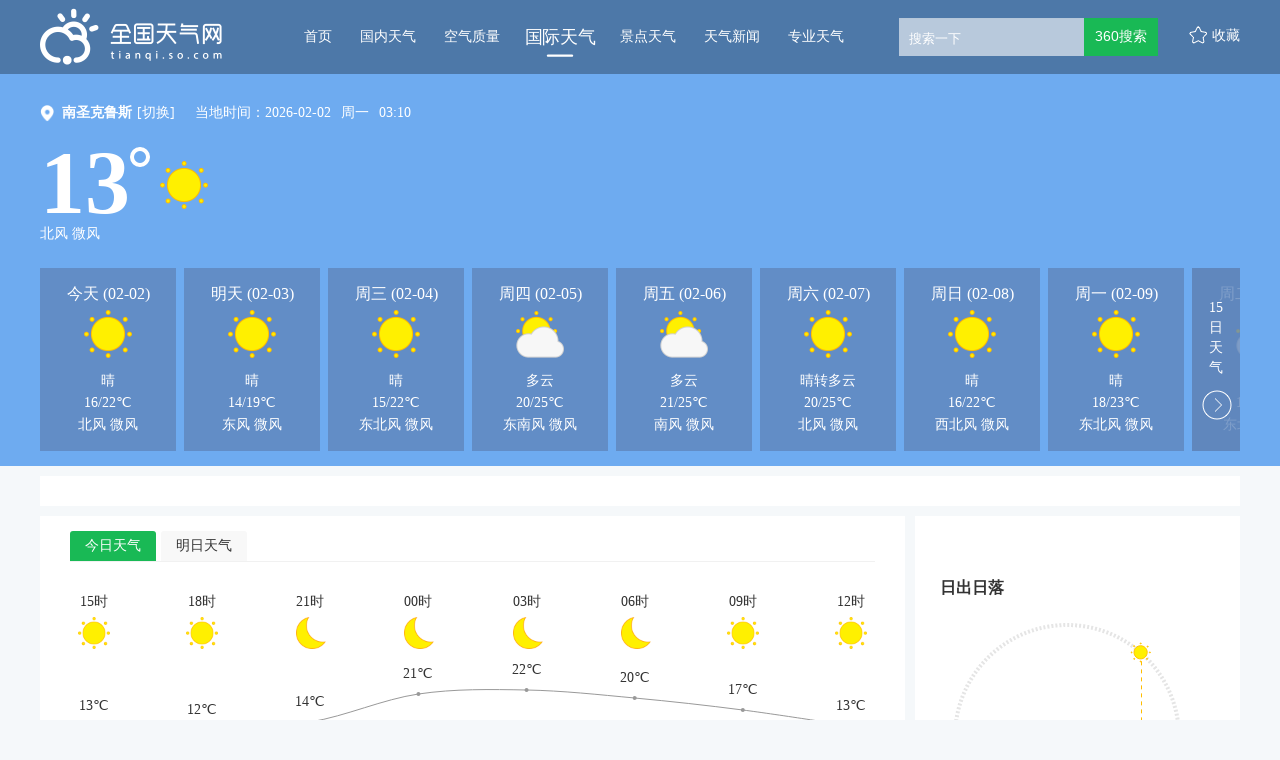

--- FILE ---
content_type: text/html; charset=UTF-8
request_url: https://tianqi.so.com/weather/406470100
body_size: 65609
content:

    



<!DOCTYPE html><!--[if lt IE 7 ]><html class="ie6"><![endif]--><!--[if IE 7 ]><html class="ie7"><![endif]--><!--[if IE 8 ]><html class="ie8"><![endif]--><!--[if IE 9 ]><html class="ie9"><![endif]--><!--[if (gt IE 9)|!(IE)]><!--><html><!--<![endif]--><head><meta name="renderer" content="webkit|ie-comp|ie-stand"><meta charset="utf-8" /><meta property="wb:webmaster" content="eaa2b47c8ad0b3ee" /><title>
  【南圣克鲁斯天气预报】南圣克鲁斯未来7天,10天,15天_全国天气网
</title><meta property="og:type" content="image" /><meta property="og:image" content="1" />
 <meta content="南圣克鲁斯天气,南圣克鲁斯天气预报,南圣克鲁斯天气预报一周,Santacruzdelsur weather,10 day weather in Santacruzdelsur" name="keywords" /><meta content="全国天气网全国天气网,为您提供南圣克鲁斯天气预报详情，包活温度、风向风力等气象信息，每小时更新一次！" name="description" />
<script>var ErrorReport={SIGN:"",v:"1.2"};(function(a){var c={};var d="//s.qhupdate.com/sou/visit_duration.gif?";var b=function(h){var g=new Image();var f=[];for(i in h){f.push(i+"="+encodeURIComponent(h[i]))}f=f.join("&");g.onload=g.onerror=function(){g=null};g.src=d+f};var e={WHITELIST:[],SILENCE:false,SIGN:a.SIGN||""};window.onerror=function(l,j,f,h,g){for(var k=0;k<e.WHITELIST.length;k++){if(l.indexOf(e.WHITELIST[k])>=0){return e.SILENCE}}if(Math.random()>0.3){return e.SILENCE}setTimeout(function(){h=h||(window.event&&window.event.errorCharacter)||0;var o={mod:"error",url:location.href,msg:l,ua:navigator.userAgent,sign:e.SIGN,sid:"8667fd80-5c94-11ec-a76b-2d47700fdeeb",_:"_8_yKc"};if(!!g&&!!g.stack){o.msg=g.stack.toString()}else{if(!!arguments.callee){var m=[],n=arguments.callee.caller,p=3;while(n&&--p>0){m.push(n.toString());if(n===n.caller){break}n=n.caller}m=m.join(",");o.msg=m}}if(o.msg){if(c[l]){return e.SILENCE}b(o);c[l]=true}},0);return e.SILENCE}})(ErrorReport);</script><link rel="stylesheet" type="text/css" href="https://ss1.360tres.com/static/1b119e5c526aa199/bundle.css"><link rel="stylesheet" type="text/css" href="https://ss1.360tres.com/static/920d00c803d9617a/inc/page.css">
  <link rel="stylesheet" type="text/css" href="https://ss2.360tres.com/static/d619ff1e178e5a22/international-weather/detail.page.css">
    <!--[if lt IE 9]><link rel="stylesheet" type="text/css" href="http://ss3.360tres.com/static/bdb473a6c6af599a.css"><![endif]--><script type="text/javascript" src="//ss3.360tres.com/static/1c44f7af3eca2a0d/jquery-1.9.1.js"></script><script src="//static.mediav.com/js/mvf_shop_window.js"></script><script type="text/javascript" language="javascript" charset="utf-8" src="//static.mediav.com/js/mvf_g4.js"></script><script type="text/javascript">window.isSupportWebp = false;//是否支持
    (function() {
        var img = new Image(); 
        function getResult(event) {
            //如果进入加载且图片宽度为1(通过图片宽度值判断图片是否可以显示)
          window.isSupportWebp = event && event.type === 'load' ? img.width == 1 : false;
        }
        img.onerror = getResult;
        img.onload = getResult;
        img.src = '[data-uri]'; //一像素的webp图片
    })();</script><script>window.$INFO = {city: "南圣克鲁斯" || "",src: ""}</script></head><body><!--[if lt IE 9]><div class="g-mohe mohe-cool-modal"></div><div class="modal-dialog-download"><a href="http://se.360.cn/" title="请下载360安全浏览器"><img src="http://so3.360tres.com/t0158fd25a8aa9460a8.png" alt="请下载360安全浏览器"></a></div><![endif]--><div id="header" class="international-weather-header cool-weather-header" data-citycode="406470100" data-cityname="南圣克鲁斯"><div class="content-inner g-clearfix"><a href="/" data-mdtxt="logo" class="wlogo"><h1 id="logo">全国天气网</h1></a><div class="left-wrapper g-clearfix"><ul id="nav-list" data-bk="nav"><li class="nav-item "><a href="/" data-mdtxt="home" class="js-header-nav" data-alone="no">首页<div class="nav-line"><div class="nav-line-in"></div></div></a></li><li class="nav-item "><a href="/weather/" data-mdtxt="china-weather" class="js-header-nav" data-alone="no">国内天气<div class="nav-line"><div class="nav-line-in"></div></div></a></li><li class="nav-item "><a href="/air/" data-mdtxt="quality" class="js-header-nav" data-alone="no">空气质量<div class="nav-line"><div class="nav-line-in"></div></div></a></li><li class="nav-item curr"><a href="/weather/internation/" data-mdtxt="international-weather" class="js-header-nav" data-alone="yes">国际天气<div class="nav-line"><div class="nav-line-in"></div></div></a></li><li class="nav-item "><a href="/weather/scenic/" data-mdtxt="jingdian-weather" class="js-header-nav" data-alone="yes">景点天气<div class="nav-line"><div class="nav-line-in"></div></div></a></li><li class="nav-item "><a href="/news/" data-mdtxt="news" class="js-header-nav" data-alone="no">天气新闻<div class="nav-line"><div class="nav-line-in"></div></div></a></li><li class="nav-item "><a href="/pro/" data-mdtxt="professional-weather" class="js-header-nav" data-alone="no">专业天气<div class="nav-line"><div class="nav-line-in"></div></div></a></li></ul><div id="search" class="gclearfix"><div class="inner"><div class="search-form" data-bk="search-box"><form name="f2" class="form" action="https://www.so.com/s" method="get" target="_blank" id="js-mus-form"><span class="round" id="suggest-align"><input id="search_kw" value="" placeholder="搜索一下" name="q" tabindex="1" class="input_key" maxlength="100" autocomplete="off"><a href="javascript:;" class="search-del" title="清空"></a></span><input name="src" type="hidden" value="so_website_weather"><script src="https://ss3.360tres.com/ssl/5a1cf75a6bc69523.js"></script><script>(function(){
                  var round = document.getElementById('suggest-align'),
                    ipt = document.getElementById('search_kw');
                  function rmCls(el, cls){
                    el.className = (" "+el.className+" ").replace(" "+cls+" "," ").slice(1,-1);
                  }
                  function addCls(el, cls){
                    if ((" "+el.className+" ").indexOf(" "+cls+" ") == -1) {
                      el.className += " "+cls;
                    }
                  }
                  ipt.onfocus = function(e){
                    addCls(round, 'round_f');
                  };
                  ipt.onblur = function(e){
                    rmCls(round, 'round_f');
                  };
                  ipt.onmouseover = function(e){
                    addCls(round, 'round_h');
                  };
                  ipt.onmouseout = function(e){
                    rmCls(round, 'round_h');
                  };
                  if(typeof createSuggest != "undefined"){
                    createSuggest({
                      inputElement: document.getElementById('search_kw'),//搜索框
                      alignElement: document.getElementById('suggest-align'),//sug浮层参照dom
                      urlPrefix: '//sug.so.360.cn/suggest/word?src=so&callback=suggest_so&encodein=utf-8&encodeout=utf-8&word='//请求地址
                    });
                  }
                })();</script><input type="submit" id="btn_search" value="360搜索" class="s_btn" onmousedown="this.className='s_btn s_btn_d'" onmouseover="this.className='s_btn s_btn_h'" onmouseout="this.className='s_btn'" style="*position: relative;*left: -6px;"></form></div></div></div><span id="favor" data-mdtxt="favor">收藏</span></div></div></div>
<div class="content-inner cool-weather" id="international-weather"><div class="weather-header-wrap weather-bg-normal weather-bg-00" data-bg="00"><div class="weather-content"><div class="weather-row"><span class="poi-icon"></span><div class="city-change-wrap"><strong class="change-title">南圣克鲁斯</strong><div class="change-label"><a data-mdtxt="switch-city"><span class="js-city-change">[切换]</span></a><div class="city-select hidden"><form action="/weather/" id="city-change-form"><select class="js-provience" data-name="北美洲"><option value="亚洲" >亚洲</option><option value="欧洲" >欧洲</option><option value="非洲" >非洲</option><option value="南美洲" >南美洲</option><option value="北美洲"  selected >北美洲</option><option value="大洋洲" >大洋洲</option></select><select class="js-city" data-name="古巴"><option value="安圭拉" >安圭拉</option><option value="安圭拉（英）" >安圭拉（英）</option><option value="安提瓜和巴布达" >安提瓜和巴布达</option><option value="巴哈马" >巴哈马</option><option value="巴拿马" >巴拿马</option><option value="波多黎各" >波多黎各</option><option value="伯利兹" >伯利兹</option><option value="多米尼加" >多米尼加</option><option value="哥斯达黎加" >哥斯达黎加</option><option value="古巴"  selected >古巴</option><option value="海地" >海地</option><option value="加拿大" >加拿大</option><option value="开曼群岛（英）" >开曼群岛（英）</option><option value="美国" >美国</option><option value="墨西哥" >墨西哥</option><option value="尼加拉瓜" >尼加拉瓜</option><option value="萨尔瓦多" >萨尔瓦多</option><option value="圣基茨和尼维斯" >圣基茨和尼维斯</option><option value="圣文森特和格林纳丁斯" >圣文森特和格林纳丁斯</option><option value="特立尼达和多巴哥" >特立尼达和多巴哥</option><option value="危地马拉" >危地马拉</option><option value="牙买加" >牙买加</option></select><select class="js-town" name="city_code" data-name="南圣克鲁斯"><option value="关塔那摩" data-citycode="406620100" >关塔那摩</option><option value="古巴圣地亚哥" data-citycode="406070100" >古巴圣地亚哥</option><option value="哈瓦那" data-citycode="406010100" >哈瓦那</option><option value="卡马圭" data-citycode="406510100" >卡马圭</option><option value="卡萨布兰卡市" data-citycode="406240100" >卡萨布兰卡市</option><option value="孔特拉马埃斯特雷" data-citycode="406580100" >孔特拉马埃斯特雷</option><option value="拉斯图纳斯" data-citycode="406520100" >拉斯图纳斯</option><option value="南圣克鲁斯" data-citycode="406470100"  selected >南圣克鲁斯</option><option value="帕德雷港" data-citycode="406530100" >帕德雷港</option><option value="潘达鲁克蕾西亚" data-citycode="406600100" >潘达鲁克蕾西亚</option><option value="圣胡安马丁内斯" data-citycode="406140100" >圣胡安马丁内斯</option><option value="特立尼达拉岛" data-citycode="406330100" >特立尼达拉岛</option><option value="委内瑞拉" data-citycode="406420100" >委内瑞拉</option><option value="西恩富戈斯" data-citycode="406040100" >西恩富戈斯</option></select><div class="option-wrap"><div class="submit-btn btn js-submit-btn" data-mdtxt="submit-btn">确定</div><div class="cancel-btn btn js-cancel-btn" data-mdtxt="cancel-btn">取消</div></div></form></div></div></div><script>var cityData = {"\u4e9a\u6d32":{"\u963f\u5bcc\u6c57":[{"namecn":"\u5df4\u683c\u5170\u519c\u573a","area_id":"155090100","pinyin":"bagelannongchang"},{"namecn":"\u5317\u6c99\u6d6a","area_id":"155170100","pinyin":"beishalang"},{"namecn":"\u6cd5\u624e\u5df4\u5fb7","area_id":"155020100","pinyin":"fazhabade"},{"namecn":"\u8d6b\u62c9\u7279","area_id":"155220100","pinyin":"helate"},{"namecn":"\u52a0\u6148\u5c3c","area_id":"155340100","pinyin":"jiacini"},{"namecn":"\u5580\u5e03\u5c14\u673a\u573a","area_id":"155260100","pinyin":"kabuerjichang"},{"namecn":"\u574e\u5927\u54c8\u673a\u573a","area_id":"155430100","pinyin":"kandahajichang"},{"namecn":"\u6d1b\u52a0\u5c14\u7701","area_id":"155280100","pinyin":"luojiaersheng"},{"namecn":"\u6070\u8d6b\u6070\u5170","area_id":"155240100","pinyin":"qiaheqialan"},{"namecn":"\u63d0\u6797\u5e93\u7279","area_id":"155380100","pinyin":"tilinkute"},{"namecn":"\u624e\u5170\u5b63","area_id":"155410100","pinyin":"zhalanji"}],"\u963f\u62c9\u4f2f\u8054\u5408\u914b\u957f\u56fd":[{"namecn":"\u963f\u5e03\u624e\u6bd4","area_id":"124010100","pinyin":"abuzabi"},{"namecn":"\u8fea\u62dc","area_id":"124020100","pinyin":"dibai"},{"namecn":"\u6c99\u8fe6\u56fd\u9645\u673a\u573a","area_id":"124030100","pinyin":"shajiaguojijichang"}],"\u963f\u66fc":[{"namecn":"\u5df4\u8d6b\u62c9","area_id":"152170100","pinyin":"bahela"},{"namecn":"\u9a6c\u65af\u54c8\u7279","area_id":"152010100","pinyin":"masihate"},{"namecn":"\u5c3c\u65e5\u74e6","area_id":"152120100","pinyin":"niriwa"}],"\u963f\u585e\u62dc\u7586":[{"namecn":"\u5df4\u5e93","area_id":"224010100","pinyin":"baku"},{"namecn":"\u8d1d\u62c9\u7518\u673a\u573a","area_id":"224580100","pinyin":"beilaganjichang"},{"namecn":"\u8fbe\u4ec0\u5361\u6851","area_id":"224310100","pinyin":"dashenkasang"},{"namecn":"\u53e4\u5df4","area_id":"224100100","pinyin":"guba"},{"namecn":"\u54c8\u5947\u9a6c\u65af\u673a\u573a","area_id":"224080100","pinyin":"haqimasijichang"},{"namecn":"\u51ef\u8fbe\u8d1d\u514b","area_id":"224150100","pinyin":"kaidabeike"},{"namecn":"\u8fde\u79d1\u5170","area_id":"224800100","pinyin":"liankelan"},{"namecn":"\u5217\u91cc\u514b","area_id":"224790100","pinyin":"lielike"},{"namecn":"\u660e\u76d6\u6070\u4e4c\u5c14","area_id":"224200100","pinyin":"minggaiqiawuer"},{"namecn":"\u7eb3\u592b\u5854\u5170\u673a\u573a","area_id":"224210100","pinyin":"nafutalanjichang"},{"namecn":"\u6d85\u592b\u6377\u6070\u62c9","area_id":"224640100","pinyin":"niefujieqiala"},{"namecn":"\u8428\u6bd4\u62c9\u5df4\u5fb7","area_id":"224360100","pinyin":"sabilabade"},{"namecn":"\u6c99\u9c81\u5c14","area_id":"224460100","pinyin":"shaluer"},{"namecn":"\u82cf\u59c6\u76d6\u7279","area_id":"224280100","pinyin":"sumugaite"},{"namecn":"\u5854\u4e4c\u5179","area_id":"224040100","pinyin":"tawuzi"},{"namecn":"\u590f\u5947","area_id":"224050100","pinyin":"xiaqi"},{"namecn":"\u5360\u8d3e","area_id":"224170100","pinyin":"zhanjia"}],"\u5df4\u57fa\u65af\u5766":[{"namecn":"\u963f\u65af\u591a","area_id":"114150100","pinyin":"asiduo"},{"namecn":"\u5df4\u54c8\u74e6\u5c14\u5e03\u5c14","area_id":"114560100","pinyin":"bahawaerbuer"},{"namecn":"\u5df4\u52aa","area_id":"114250100","pinyin":"banu"},{"namecn":"\u8d39\u8428\u5c14\u5df4\u5fb7","area_id":"114410100","pinyin":"feisaerbade"},{"namecn":"\u74dc\u8fbe\u5c14","area_id":"114710100","pinyin":"guadaer"},{"namecn":"\u6d77\u5f97\u62c9\u5df4","area_id":"114730100","pinyin":"haidelaba"},{"namecn":"\u80e1\u5179\u8fbe\u5c14","area_id":"114660100","pinyin":"huzidaer"},{"namecn":"\u6770\u52d2\u59c6","area_id":"114360100","pinyin":"jieleimu"},{"namecn":"\u5409\u5c14\u5409\u7279","area_id":"114110100","pinyin":"jierjite"},{"namecn":"\u5361\u62c9\u5947","area_id":"114030100","pinyin":"kalaqi"},{"namecn":"\u574e\u5e03\u5c14","area_id":"114620100","pinyin":"kanbuer"},{"namecn":"\u514b\u6606\u8fea","area_id":"114580100","pinyin":"kekundi"},{"namecn":"\u594e\u8fbe","area_id":"114490100","pinyin":"kuida"},{"namecn":"\u62c9\u5408\u5c14\u673a\u573a","area_id":"114450100","pinyin":"laheerjichang"},{"namecn":"\u62c9\u6c83\u62c9\u79d1\u7279","area_id":"114290100","pinyin":"lawolakete"},{"namecn":"\u7f57\u8d6b\u91cc","area_id":"114630100","pinyin":"luoheli"},{"namecn":"\u7c73\u626c\u74e6\u91cc","area_id":"114320100","pinyin":"miyangwali"},{"namecn":"\u7a46\u91cc","area_id":"114280100","pinyin":"muli"},{"namecn":"\u7eb3\u74e6\u5e03\u6c99","area_id":"114690100","pinyin":"nawabusha"},{"namecn":"\u5e15\u62c9\u5947\u7eb3","area_id":"114240100","pinyin":"palaqina"},{"namecn":"\u82e5\u5e03","area_id":"114390100","pinyin":"ruobu"},{"namecn":"\u8428\u6208\u8fbe","area_id":"114340100","pinyin":"sageda"},{"namecn":"\u4f0a\u65af\u5170\u5821","area_id":"114010100","pinyin":"yisilanbao"}],"\u5df4\u6797":[{"namecn":"\u9ea6\u7eb3\u9ea6","area_id":"121010100","pinyin":"mainamai"}],"\u671d\u9c9c":[{"namecn":"\u572d\u57ce","area_id":"127130100","pinyin":"guicheng"},{"namecn":"\u5f00\u57ce","area_id":"127260100","pinyin":"kaicheng"},{"namecn":"\u5e73\u58e4","area_id":"127010100","pinyin":"pingrang"},{"namecn":"\u6e05\u6d25","area_id":"127040100","pinyin":"qingjin"},{"namecn":"\u65b0\u4e49\u5dde","area_id":"127120100","pinyin":"xinyizhou"},{"namecn":"\u957f\u6d25","area_id":"127110100","pinyin":"zhangjin"}],"\u4e1c\u5e1d\u6c76":[{"namecn":"\u5305\u8003","area_id":"146030100","pinyin":"baokao"},{"namecn":"\u5e1d\u529b","area_id":"146010100","pinyin":"dili"}],"\u83f2\u5f8b\u5bbe":[{"namecn":"\u5df4\u8428\u822a\u7a7a\u57fa\u5730","area_id":"136140100","pinyin":"basahangkongjidi"},{"namecn":"\u5df4\u65af\u79d1\u96f7\u8fbe\u533a","area_id":"136030100","pinyin":"basikeleidaqu"},{"namecn":"\u78a7\u7476","area_id":"136160100","pinyin":"biyao"},{"namecn":"\u8fbe\u6c83\u673a\u573a","area_id":"136640100","pinyin":"dawojichang"},{"namecn":"\u970d\u6d1b\u5c9b","area_id":"136670100","pinyin":"huoluodao"},{"namecn":"\u7532\u4e07\u90a3\u7aef","area_id":"136180100","pinyin":"jiawannaduan"},{"namecn":"\u5e93\u7ea6","area_id":"136490100","pinyin":"kuyue"},{"namecn":"\u62c9\u53e4\u677f","area_id":"136130100","pinyin":"laguban"},{"namecn":"\u6717\u5e03\u9686","area_id":"136400100","pinyin":"langbulong"},{"namecn":"\u4f26\u6bd4\u4e9a\u673a\u573a","area_id":"136600100","pinyin":"lunbiyajichang"},{"namecn":"\u7f57\u54c8\u65af","area_id":"136410100","pinyin":"luohasi"},{"namecn":"\u9ea6\u514b\u5766","area_id":"136540100","pinyin":"maiketan"},{"namecn":"\u9a6c\u5c3c\u62c9","area_id":"136010101","pinyin":"manila"},{"namecn":"\u9a6c\u65af\u5df4\u7279","area_id":"136420100","pinyin":"masibate"},{"namecn":"\u5e15\u62c9\u5357","area_id":"136700100","pinyin":"palanan"},{"namecn":"\u4e09\u5b9d\u989c","area_id":"136680100","pinyin":"sanbaoyan"},{"namecn":"\u4e09\u6295\u65af\u5c06\u519b\u5e02","area_id":"136690100","pinyin":"santousijiangjunshi"},{"namecn":"\u5723\u8377\u897f","area_id":"136390100","pinyin":"shenghexi"},{"namecn":"\u5854\u514b\u6d1b\u73ed\u5e02","area_id":"136450100","pinyin":"takeluobanshi"},{"namecn":"\u571f\u683c\u52a0\u52b3","area_id":"136080100","pinyin":"tugejialao"},{"namecn":"\u738b\u5b50\u6e2f","area_id":"136480100","pinyin":"wangzigang"},{"namecn":"\u5e0c\u7eb3\u7279\u5929\u6c14\u7ad9","area_id":"136050100","pinyin":"xinatetianqizhan"},{"namecn":"\u4f0a\u7279\u5df4\u4e9a\u7279","area_id":"111840100","pinyin":"yitebayate"}],"\u683c\u9c81\u5409\u4e9a":[{"namecn":"\u5df4\u7edf","area_id":"229160100","pinyin":"batong"},{"namecn":"\u7b2c\u6bd4\u5229\u65af","area_id":"229200100","pinyin":"dibilisi"},{"namecn":"\u5e93\u5854\u4f0a\u897f","area_id":"229070100","pinyin":"kutayixi"}],"\u54c8\u8428\u514b\u65af\u5766":[{"namecn":"\u963f\u62c9\u6728\u56fe","area_id":"130010101","pinyin":"alamutu"},{"namecn":"\u5965\u4f26\u5821","area_id":"130060100","pinyin":"aolunbao"},{"namecn":"\u963f\u7279\u52b3","area_id":"130260100","pinyin":"atelao"},{"namecn":"\u5df4\u752b\u6d1b\u8fbe\u5c14","area_id":"130330100","pinyin":"bafuluodaer"},{"namecn":"\u6770\u5179\u5361\u5179\u7518","area_id":"130240100","pinyin":"jiezikazigan"},{"namecn":"\u5361\u62c9\u5e72\u8fbe","area_id":"130170100","pinyin":"kalaganda"},{"namecn":"\u79d1\u4ec0\u963f\u52a0\u8d64","area_id":"130490100","pinyin":"keshenajiachi"},{"namecn":"\u514b\u5b5c\u52d2\u5965\u5c14\u8fbe","area_id":"130620100","pinyin":"kezileiaoerda"},{"namecn":"\u6b27\u5854","area_id":"130590100","pinyin":"outa"},{"namecn":"\u6070\u5e15\u8036\u592b","area_id":"130130100","pinyin":"qiapayefu"},{"namecn":"\u5c71\u59c6","area_id":"130300100","pinyin":"shanmu"},{"namecn":"\u820d\u752b\u7434\u67ef\u5821","area_id":"130610100","pinyin":"shefuqinkebao"},{"namecn":"\u6cf0\u5e15\u514b","area_id":"130180100","pinyin":"taipake"},{"namecn":"\u56fe\u7f57\u6070\u514b","area_id":"130400100","pinyin":"tuluoqiake"},{"namecn":"\u4e4c\u62c9\u5c14\u65af\u514b","area_id":"130050100","pinyin":"wulersike"}],"\u97e9\u56fd":[{"namecn":"\u5927\u5173\u5cad","area_id":"102080100","pinyin":"daguanling"},{"namecn":"\u5927\u90b1","area_id":"102380100","pinyin":"daqiu"},{"namecn":"\u91dc\u5c71","area_id":"102490100","pinyin":"fushan"},{"namecn":"\u5149\u5dde","area_id":"102460100","pinyin":"guangzhou"},{"namecn":"\u664b\u5dde","area_id":"102680100","pinyin":"jinzhou"},{"namecn":"\u6d4e\u5dde","area_id":"102640100","pinyin":"jizhou"},{"namecn":"\u5c45\u660c","area_id":"102470100","pinyin":"juchang"},{"namecn":"\u5229\u5ddd","area_id":"102050100","pinyin":"lichuan"},{"namecn":"\u4e3d\u6c34","area_id":"102550100","pinyin":"lishui"},{"namecn":"\u5357\u539f","area_id":"102600100","pinyin":"nanyuan"},{"namecn":"\u6d66\u9879","area_id":"102340100","pinyin":"puxiang"},{"namecn":"\u6e05\u5dde","area_id":"102290100","pinyin":"qingzhou"},{"namecn":"\u5168\u5dde","area_id":"102400100","pinyin":"quanzhou"},{"namecn":"\u4ec1\u5ddd","area_id":"102150100","pinyin":"renchuan"},{"namecn":"\u9996\u5c14","area_id":"102010100","pinyin":"shouer"},{"namecn":"\u6c34\u539f","area_id":"102200100","pinyin":"shuiyuan"},{"namecn":"\u851a\u5c71","area_id":"102430100","pinyin":"weishan"},{"namecn":"\u851a\u73cd","area_id":"102280100","pinyin":"weizhen"},{"namecn":"\u897f\u5f52\u6d66","area_id":"102670100","pinyin":"xiguipu"},{"namecn":"\u539f\u5dde","area_id":"102170100","pinyin":"yuanzhou"}],"\u5409\u5c14\u5409\u65af\u65af\u5766":[{"namecn":"\u6bd4\u4ec0\u51ef\u514b","area_id":"144010100","pinyin":"bishikaike"},{"namecn":"\u6258\u514b\u9a6c\u514b","area_id":"144020100","pinyin":"tuokemake"}],"\u67ec\u57d4\u5be8":[{"namecn":"\u683c\u7f57\u6208","area_id":"149040100","pinyin":"geluoge"},{"namecn":"\u91d1\u8fb9","area_id":"149010100","pinyin":"jinbian"}],"\u5361\u5854\u5c14":[{"namecn":"\u591a\u54c8","area_id":"147010100","pinyin":"duoha"}],"\u79d1\u5a01\u7279":[{"namecn":"\u5df4\u6bd4\u5ef6","area_id":"150080100","pinyin":"babiyan"},{"namecn":"\u79d1\u5a01\u7279","area_id":"150010100","pinyin":"keweite"}],"\u8001\u631d":[{"namecn":"\u5df4\u8272","area_id":"109200100","pinyin":"base"},{"namecn":"\u7405\u52c3\u62c9\u90a6","area_id":"109060100","pinyin":"langbolabang"},{"namecn":"\u585e\u8bfa","area_id":"109180100","pinyin":"sainuo"},{"namecn":"\u4e07\u8c61","area_id":"109010100","pinyin":"wanxiang"}],"\u9ece\u5df4\u5ae9":[{"namecn":"\u8d1d\u9c81\u7279","area_id":"143010100","pinyin":"beilute"}],"\u9a6c\u5c14\u4ee3\u592b":[{"namecn":"\u52a0\u9014","area_id":"157040100","pinyin":"jiatu"},{"namecn":"\u9a6c\u7d2f","area_id":"157030100","pinyin":"malei"}],"\u9a6c\u6765\u897f\u4e9a":[{"namecn":"\u516b\u6253\u7075","area_id":"105400100","pinyin":"badaling"},{"namecn":"\u6de1\u9a6c\u9c81","area_id":"105190100","pinyin":"danmalu"},{"namecn":"\u4e30\u76db\u6e2f","area_id":"105240100","pinyin":"fengshenggang"},{"namecn":"\u74dc\u62c9\u767b\u5609\u697c","area_id":"105330100","pinyin":"gualadengjialou"},{"namecn":"\u53e4\u8fbe","area_id":"105090100","pinyin":"guda"},{"namecn":"\u5409\u9686\u5761","area_id":"105010100","pinyin":"jilongpo"},{"namecn":"\u9a6c\u516d\u7532","area_id":"105210100","pinyin":"maliujia"},{"namecn":"\u7eb3\u95fd","area_id":"105070100","pinyin":"namin"},{"namecn":"\u5b9e\u5146\u8fdc","area_id":"105350100","pinyin":"shizhaoyuan"}],"\u8499\u53e4":[{"namecn":"\u5df4\u4f26\u56fe\u4f26","area_id":"132050100","pinyin":"baluntulun"},{"namecn":"\u5df4\u5f66\u5e03\u62c9\u683c","area_id":"132200100","pinyin":"bayanbulage"},{"namecn":"\u5e03\u5c14\u5e72","area_id":"132140100","pinyin":"buergan"},{"namecn":"\u4e54\u5df4\u5c71","area_id":"132170100","pinyin":"qiaobashan"},{"namecn":"\u4e4c\u5170\u5df4\u6258","area_id":"132010100","pinyin":"wulanbatuo"}],"\u5b5f\u52a0\u62c9":[{"namecn":"\u535a\u683c\u62c9","area_id":"145040100","pinyin":"bogela"},{"namecn":"\u6ce2\u62c9","area_id":"145230100","pinyin":"bola"},{"namecn":"\u4ee3\u683c\u7eb3\u592b","area_id":"145370100","pinyin":"daigenafu"},{"namecn":"\u8fbe\u5361","area_id":"145010100","pinyin":"daka"},{"namecn":"\u798f\u91cc\u5fb7\u5e03\u5c14","area_id":"145140100","pinyin":"fulidebuer"},{"namecn":"\u7a96\u7c73\u800c\u7eb3","area_id":"145150100","pinyin":"jiaomierna"},{"namecn":"\u5409\u5927\u6e2f","area_id":"145320100","pinyin":"jidagang"},{"namecn":"\u5e93\u5c14\u7eb3","area_id":"145210100","pinyin":"kuerna"},{"namecn":"\u6717\u5e03\u5c14","area_id":"145020100","pinyin":"langbuer"},{"namecn":"\u8fc8\u95e8\u8f9b","area_id":"145060100","pinyin":"maimenxin"},{"namecn":"\u8428\u5fb7\u57fa\u62c9","area_id":"145200100","pinyin":"sadejila"}],"\u7f05\u7538":[{"namecn":"\u5f6c\u9a6c\u90a3","area_id":"108220100","pinyin":"binmana"},{"namecn":"\u52c3\u751f","area_id":"108290100","pinyin":"bosheng"},{"namecn":"\u4e39\u8001","area_id":"108370100","pinyin":"danlao"},{"namecn":"\u4e1c\u679d\u533a","area_id":"108170100","pinyin":"dongzhiqu"},{"namecn":"\u768e\u6f02","area_id":"108210100","pinyin":"jiaopiao"},{"namecn":"\u574e\u8fea\u53bf","area_id":"108030100","pinyin":"kandixian"},{"namecn":"\u826f\u4e4c\u53bf","area_id":"108150100","pinyin":"liangwuxian"},{"namecn":"\u66fc\u5fb7\u52d2","area_id":"108130100","pinyin":"mandele"},{"namecn":"\u660e\u52a0\u62c9\u5f53","area_id":"108310100","pinyin":"mingjialadang"},{"namecn":"\u5bc6\u652f\u90a3","area_id":"108040100","pinyin":"mizhina"},{"namecn":"\u5e15\u5b89","area_id":"108320100","pinyin":"paan"},{"namecn":"\u8461\u8404","area_id":"108020100","pinyin":"putao"},{"namecn":"\u571f\u74e6","area_id":"108350100","pinyin":"tuwa"},{"namecn":"\u4ef0\u5149","area_id":"108010100","pinyin":"yangguang"}],"\u5c3c\u6cca\u5c14":[{"namecn":"\u52a0\u5fb7\u6ee1\u90fd","area_id":"148010100","pinyin":"jiademandu"}],"\u65e5\u672c":[{"namecn":"\u516b\u6237","area_id":"103100100","pinyin":"bahu"},{"namecn":"\u6d5c\u677e\u5e02","area_id":"103146100","pinyin":"bangsongshi"},{"namecn":"\u516b\u5c3e\u673a\u573a","area_id":"103168100","pinyin":"baweijichang"},{"namecn":"\u6ee8\u7530","area_id":"103460100","pinyin":"bintian"},{"namecn":"\u957f\u5d0e","area_id":"103193100","pinyin":"changqi"},{"namecn":"\u957f\u91ce","area_id":"103118100","pinyin":"changye"},{"namecn":"\u6210\u7530\u56fd\u9645\u673a\u573a","area_id":"103190100","pinyin":"chengtianguojijichang"},{"namecn":"\u948f\u8def","area_id":"103590100","pinyin":"chuanlu"},{"namecn":"\u51fa\u4e91\u673a\u573a","area_id":"103176100","pinyin":"chuyunjichang"},{"namecn":"\u5927\u962a","area_id":"103163100","pinyin":"daban"},{"namecn":"\u5927\u5c9b\u6e1a","area_id":"103274100","pinyin":"dadaozhu"},{"namecn":"\u5927\u5206","area_id":"103192100","pinyin":"dafen"},{"namecn":"\u5fb7\u5c9b","area_id":"103232100","pinyin":"dedao"},{"namecn":"\u4e1c\u4eac","area_id":"103010100","pinyin":"dongjing"},{"namecn":"\u6566\u8d3a\u5e02","area_id":"103129100","pinyin":"dunheshi"},{"namecn":"\u996d\u51a2","area_id":"103186100","pinyin":"fanzhong"},{"namecn":"\u4e30\u5c97","area_id":"103420100","pinyin":"fenggang"},{"namecn":"\u798f\u5c9b","area_id":"103109100","pinyin":"fudao"},{"namecn":"\u798f\u5188","area_id":"103184100","pinyin":"fugang"},{"namecn":"\u798f\u6c5f","area_id":"103209100","pinyin":"fujiang"},{"namecn":"\u798f\u5c71","area_id":"103158100","pinyin":"fushan"},{"namecn":"\u5bcc\u5c71","area_id":"103117100","pinyin":"fushan"},{"namecn":"\u5bcc\u58eb\u5c71","area_id":"103135100","pinyin":"fushishan"},{"namecn":"\u5188\u5c71","area_id":"103159100","pinyin":"gangshan"},{"namecn":"\u9ad8\u5c71\u5e02","area_id":"103122100","pinyin":"gaoshanshi"},{"namecn":"\u9ad8\u677e","area_id":"103229100","pinyin":"gaosong"},{"namecn":"\u5bab\u53e4","area_id":"103103100","pinyin":"gonggu"},{"namecn":"\u5bab\u5d0e\u673a\u573a","area_id":"103218100","pinyin":"gongqijichang"},{"namecn":"\u5e7f\u5c9b","area_id":"103156100","pinyin":"guangdao"},{"namecn":"\u5e83\u5c3e","area_id":"103700100","pinyin":"guangwei"},{"namecn":"\u9986\u5c71","area_id":"103070100","pinyin":"guanshan"},{"namecn":"\u51fd\u9986","area_id":"103670100","pinyin":"hanguan"},{"namecn":"\u548c\u6b4c\u5c71","area_id":"103166100","pinyin":"hegeshan"},{"namecn":"\u6a2a\u6ee8","area_id":"103050100","pinyin":"hengbin"},{"namecn":"\u7532\u5e9c\u5e02","area_id":"103134100","pinyin":"jiafushi"},{"namecn":"\u4eac\u90fd","area_id":"103090100","pinyin":"jingdu"},{"namecn":"\u9759\u5ca1","area_id":"103148100","pinyin":"jinggang"},{"namecn":"\u6d25\u5c71","area_id":"103470100","pinyin":"jinshan"},{"namecn":"\u91d1\u6cfd","area_id":"103115100","pinyin":"jinze"},{"namecn":"\u4e45\u7c73\u5c9b","area_id":"103245100","pinyin":"jiumidao"},{"namecn":"\u9152\u7530","area_id":"103104100","pinyin":"jiutian"},{"namecn":"\u786b\u78fa\u5c9b","area_id":"103255100","pinyin":"liuhuangdao"},{"namecn":"\u9e7f\u513f\u5c9b","area_id":"103263100","pinyin":"luerdao"},{"namecn":"\u9e7f\u513f\u5c9b\u673a\u573a","area_id":"103212100","pinyin":"luerdaojichang"},{"namecn":"\u540d\u53e4\u5c4b\u5e02","area_id":"103132100","pinyin":"mingguwushi"},{"namecn":"\u7c73\u5b50\u5e02","area_id":"103400100","pinyin":"mizishi"},{"namecn":"\u90a3\u9738","area_id":"103249100","pinyin":"naba"},{"namecn":"\u5948\u826f","area_id":"103169100","pinyin":"nailiang"},{"namecn":"\u5357\u7eaa\u767d\u6ee8\u673a\u573a","area_id":"103266100","pinyin":"nanjibaibinjichang"},{"namecn":"\u5357\u9e1f\u5c9b","area_id":"103256100","pinyin":"nanniaodao"},{"namecn":"\u9e1f\u53d6\u53bf","area_id":"103410100","pinyin":"niaoquxian"},{"namecn":"\u6d66\u6cb3\u90e1","area_id":"103650100","pinyin":"puhejun"},{"namecn":"\u5343\u53f6\u5e02","area_id":"103160100","pinyin":"qianyeshi"},{"namecn":"\u9752\u68ee\u53bf","area_id":"103970100","pinyin":"qingsenxian"},{"namecn":"\u6e05\u6c34","area_id":"103234100","pinyin":"qingshui"},{"namecn":"\u79cb\u6e2f","area_id":"103450100","pinyin":"qiugang"},{"namecn":"\u79cb\u7530\u5e02","area_id":"103101100","pinyin":"qiutianshi"},{"namecn":"\u4eba\u5409","area_id":"103199100","pinyin":"renji"},{"namecn":"\u65e5\u5149","area_id":"103210100","pinyin":"riguang"},{"namecn":"\u4e09\u5c9b","area_id":"103149100","pinyin":"sandao"},{"namecn":"\u4e09\u5b85\u5c9b","area_id":"103273100","pinyin":"sanzhaidao"},{"namecn":"\u4e0a\u91ce","area_id":"103142100","pinyin":"shangye"},{"namecn":"\u5c71\u53e3","area_id":"103171100","pinyin":"shankou"},{"namecn":"\u5c71\u5f62\u53bf","area_id":"103105100","pinyin":"shanxingxian"},{"namecn":"\u795e\u6237","area_id":"103161100","pinyin":"shenhu"},{"namecn":"\u77f3\u5377\u5e02","area_id":"103108100","pinyin":"shijuanshi"},{"namecn":"\u6c34\u6237\u5e02","area_id":"103128100","pinyin":"shuihushi"},{"namecn":"\u56db\u65e5\u5e02","area_id":"103170100","pinyin":"sirishi"},{"namecn":"\u677e\u672c\u5e02","area_id":"103123100","pinyin":"songbenshi"},{"namecn":"\u677e\u6c5f","area_id":"103370100","pinyin":"songjiang"},{"namecn":"\u677e\u5c71","area_id":"103227100","pinyin":"songshan"},{"namecn":"\u5c3e\u9e6b","area_id":"103020100","pinyin":"weijiu"},{"namecn":"\u5434\u5e02","area_id":"103157100","pinyin":"wushi"},{"namecn":"\u4ed9\u53f0\u5e02","area_id":"103106100","pinyin":"xiantaishi"},{"namecn":"\u5c0f\u540d\u6ee8","area_id":"103111100","pinyin":"xiaomingbin"},{"namecn":"\u897f\u8868\u5c9b","area_id":"103238100","pinyin":"xibiaodao"},{"namecn":"\u65b0\u57ce","area_id":"103850100","pinyin":"xincheng"},{"namecn":"\u65b0\u6f5f","area_id":"103114100","pinyin":"xinxi"},{"namecn":"\u718a\u672c","area_id":"103195100","pinyin":"xiongben"},{"namecn":"\u718a\u8c37\u5e02","area_id":"103127100","pinyin":"xionggushi"},{"namecn":"\u897f\u4e61","area_id":"103360100","pinyin":"xixiang"},{"namecn":"\u65ed\u5ddd\u5e02","area_id":"103530100","pinyin":"xuchuanshi"},{"namecn":"\u5f66\u6839\u5e02","area_id":"103153100","pinyin":"yangenshi"},{"namecn":"\u4e25\u539f","area_id":"103181100","pinyin":"yanyuan"},{"namecn":"\u4f0a\u826f\u6e56","area_id":"103145100","pinyin":"yilianghu"},{"namecn":"\u5b87\u90fd\u5bab","area_id":"103120100","pinyin":"yudougong"},{"namecn":"\u5b87\u548c\u5c9b\u5e02","area_id":"103259100","pinyin":"yuhedaoshi"},{"namecn":"\u672d\u5e4c","area_id":"103560100","pinyin":"zhahuang"},{"namecn":"\u7a1a\u5185","area_id":"103480100","pinyin":"zhinei"}],"\u585e\u6d66\u8def\u65af":[{"namecn":"\u62c9\u7eb3\u5361","area_id":"151010100","pinyin":"lanaka"}],"\u6c99\u7279\u963f\u62c9\u4f2f":[{"namecn":"\u963f\u5c14\u5361\u592b\u53ca","area_id":"138210100","pinyin":"aerkafuji"},{"namecn":"\u827e\u535c\u54c8","area_id":"138680100","pinyin":"aiboha"},{"namecn":"\u5df4\u54c8\u673a\u573a","area_id":"138610100","pinyin":"bahajichang"},{"namecn":"\u8fbe\u66fc","area_id":"138380100","pinyin":"daman"},{"namecn":"\u6cd5\u8d6b\u5fb7\u56fd\u738b\u56fd\u9645\u673a\u573a","area_id":"138400100","pinyin":"fahedeguowangguojijichang"},{"namecn":"\u54c8\u8fbe","area_id":"138580100","pinyin":"hada"},{"namecn":"\u54c8\u4f0a\u52d2","area_id":"138280100","pinyin":"hayilei"},{"namecn":"\u52a0\u897f\u59c6","area_id":"138360100","pinyin":"jiaximu"},{"namecn":"\u5409\u8fbe","area_id":"138810100","pinyin":"jida"},{"namecn":"\u5b63\u8d5e","area_id":"138740100","pinyin":"jizan"},{"namecn":"\u5229\u96c5\u5f97","area_id":"138010100","pinyin":"liyade"},{"namecn":"\u9ea6\u5730\u90a3","area_id":"138460100","pinyin":"maidina"},{"namecn":"\u9ea6\u52a0","area_id":"138550100","pinyin":"maijia"},{"namecn":"\u5854\u5e03\u514b","area_id":"138180100","pinyin":"tabuke"},{"namecn":"\u6cf0\u9a6c","area_id":"138190100","pinyin":"taima"},{"namecn":"\u6c83\u5b63","area_id":"138330100","pinyin":"woji"}],"\u65af\u91cc\u5170\u5361":[{"namecn":"\u5df4\u675c\u52d2","area_id":"117180100","pinyin":"badulei"},{"namecn":"\u73ed\u5fb7\u52d2\u97e6\u52d2","area_id":"117170100","pinyin":"bandeleiweilei"},{"namecn":"\u6c49\u73ed\u6258\u5854","area_id":"117210100","pinyin":"hanbantuota"},{"namecn":"\u5361\u56fe\u90a3\u4e9a\u514b","area_id":"117130100","pinyin":"katunayake"},{"namecn":"\u79d1\u4f26\u5761","area_id":"117010100","pinyin":"kelunpo"},{"namecn":"\u5e93\u9c81\u5185\u683c\u52d2","area_id":"117110100","pinyin":"kuluneigele"},{"namecn":"\u62c9\u7279\u9ed8\u52d2\u8bb7","area_id":"117140100","pinyin":"latemoleine"},{"namecn":"\u62c9\u7279\u7eb3\u666e\u52d2","area_id":"117190100","pinyin":"latenapulei"},{"namecn":"\u9a6c\u7eb3\u5c14","area_id":"117040100","pinyin":"manaer"},{"namecn":"\u7a46\u83b1\u8482\u6b66","area_id":"117030100","pinyin":"mulaidiwu"},{"namecn":"\u666e\u5854\u52d2\u59c6","area_id":"117090100","pinyin":"putaleimu"},{"namecn":"\u74e6\u6b66\u5c3c\u4e9a","area_id":"117050100","pinyin":"wawuniya"}],"\u5854\u5409\u514b\u65af\u5766":[{"namecn":"\u672c\u5409\u80af\u7279","area_id":"156020100","pinyin":"benjikente"},{"namecn":"\u675c\u5c1a\u522b","area_id":"156100100","pinyin":"dushangbie"},{"namecn":"\u970d\u7f57\u683c","area_id":"156230100","pinyin":"huoluoge"},{"namecn":"\u5e93\u5229\u4e9a\u5e03","area_id":"156200100","pinyin":"kuliyabu"},{"namecn":"\u9c81\u96c4","area_id":"156220100","pinyin":"luxiong"}],"\u6cf0\u56fd":[{"namecn":"\u82ad\u63d0\u96c5","area_id":"106840100","pinyin":"batiya"},{"namecn":"\u5317\u78a7\u5e9c","area_id":"106750100","pinyin":"beibifu"},{"namecn":"\u78a7\u5dee\u6c76","area_id":"106350100","pinyin":"bichawen"},{"namecn":"\u7a0b\u9038","area_id":"106190100","pinyin":"chengyi"},{"namecn":"\u6625\u84ec","area_id":"106980100","pinyin":"chunpeng"},{"namecn":"\u8fbe\u514b","area_id":"106320100","pinyin":"dake"},{"namecn":"\u4f5b\u4e15","area_id":"106880100","pinyin":"fupi"},{"namecn":"\u7518\u70f9\u78a7","area_id":"106360100","pinyin":"ganpengbi"},{"namecn":"\u534e\u5bcc\u91cc","area_id":"106620100","pinyin":"huafuli"},{"namecn":"\u7532\u7c73","area_id":"106124100","pinyin":"jiami"},{"namecn":"\u5361\u9a6c\u62c9\u585e","area_id":"106440100","pinyin":"kamalasai"},{"namecn":"\u5b54\u656c","area_id":"106370100","pinyin":"kongjing"},{"namecn":"\u5eca\u5f00","area_id":"106200100","pinyin":"langkai"},{"namecn":"\u5eca\u66fc","area_id":"106790100","pinyin":"langman"},{"namecn":"\u66fc\u8c37","area_id":"106010100","pinyin":"mangu"},{"namecn":"\u90a3\u7a7a\u6c99\u65fa","area_id":"106450100","pinyin":"nakongshawang"},{"namecn":"\u90a3\u62c9\u63d0\u74e6","area_id":"106122100","pinyin":"nalatiwa"},{"namecn":"\u5357\u5954","area_id":"106130100","pinyin":"nanben"},{"namecn":"\u5e15\u5e9c","area_id":"106140100","pinyin":"pafu"},{"namecn":"\u666e\u5409\u5c9b","area_id":"106111100","pinyin":"pujidao"},{"namecn":"\u6e05\u83b1","area_id":"106040100","pinyin":"qinglai"},{"namecn":"\u6e05\u8fc8","area_id":"106110100","pinyin":"qingmai"},{"namecn":"\u6c99\u9053","area_id":"106119100","pinyin":"shadao"},{"namecn":"\u6c99\u6566","area_id":"106117100","pinyin":"shadun"},{"namecn":"\u7d20\u6797\u519c\u4e1a\u6c14\u8c61\u7ec4","area_id":"106680100","pinyin":"sulinnongyeqixiangzu"},{"namecn":"\u82cf\u6885\u5c9b","area_id":"106101100","pinyin":"sumeidao"},{"namecn":"\u5854\u5e93\u5df4","area_id":"106109100","pinyin":"takuba"},{"namecn":"\u6c64\u53bf","area_id":"106090100","pinyin":"tangxian"},{"namecn":"\u6b66\u91cc\u5357","area_id":"106720100","pinyin":"wulinan"},{"namecn":"\u4e4c\u6c76","area_id":"106510100","pinyin":"wuwen"},{"namecn":"\u4e9a\u5170","area_id":"106850100","pinyin":"yalan"},{"namecn":"\u8574\u670b","area_id":"106410100","pinyin":"yunpeng"}],"\u571f\u5e93\u66fc\u65af\u5766":[{"namecn":"\u963f\u4ec0\u54c8\u5df4\u5fb7","area_id":"140010100","pinyin":"ashenhabade"},{"namecn":"\u5df4\u4f9d\u62c9\u9a6c\u5229","area_id":"140310100","pinyin":"bayilamali"},{"namecn":"\u8fbe\u4ec0\u514b\u970d\u592b\u5179","area_id":"140070100","pinyin":"dashenkehuofuzi"},{"namecn":"\u6377\u8a79","area_id":"140300100","pinyin":"jiezhan"},{"namecn":"\u514b\u5c14\u57fa","area_id":"140330100","pinyin":"keerji"},{"namecn":"\u6d85\u6bd4\u7279\u8fbe\u683c","area_id":"140100100","pinyin":"niebitedage"},{"namecn":"\u6070\u5c14\u5c1a\u52a0","area_id":"140340100","pinyin":"qiaershangjia"}],"\u6587\u83b1":[{"namecn":"\u65af\u91cc\u5df4\u52a0\u6e7e\u5e02","area_id":"120010100","pinyin":"silibajiawanshi"}],"\u4e4c\u5179\u522b\u514b\u65af\u5766":[{"namecn":"\u5e03\u6cfd\u4e4c","area_id":"115100100","pinyin":"buzewu"},{"namecn":"\u67e5\u5c14\u54f2\u592b","area_id":"115300100","pinyin":"chaerzhefu"},{"namecn":"\u8fbe\u5c14\u7518\u963f\u5854","area_id":"115180100","pinyin":"daerganata"},{"namecn":"\u8d39\u5c14\u5e72\u7eb3","area_id":"115350100","pinyin":"feierganna"},{"namecn":"\u6d69\u7f55","area_id":"115250100","pinyin":"haohan"},{"namecn":"\u5409\u624e\u514b","area_id":"115210100","pinyin":"jizhake"},{"namecn":"\u6606\u683c\u52d2","area_id":"115050100","pinyin":"kungele"},{"namecn":"\u52aa\u5e93\u65af","area_id":"115080100","pinyin":"nukusi"},{"namecn":"\u666e\u65af\u51ef\u59c6","area_id":"115130100","pinyin":"pusikaimu"},{"namecn":"\u6070\u5c14\u8fbe\u62c9","area_id":"115120100","pinyin":"qiaerdala"},{"namecn":"\u6492\u9a6c\u5c14\u7f55","area_id":"115310100","pinyin":"samaerhan"},{"namecn":"\u5854\u4ec0\u5e72","area_id":"115010100","pinyin":"tashigan"},{"namecn":"\u94c1\u5c14\u6885\u5179","area_id":"115340100","pinyin":"tieermeizi"}],"\u65b0\u52a0\u5761":[{"namecn":"\u65b0\u52a0\u5761","area_id":"104010100","pinyin":"xinjiapo"}],"\u53d9\u5229\u4e9a":[{"namecn":"\u5927\u9a6c\u58eb\u9769","area_id":"139010100","pinyin":"damashige"},{"namecn":"\u54c8\u9a6c","area_id":"139150100","pinyin":"hama"},{"namecn":"\u970d\u59c6\u65af","area_id":"139200100","pinyin":"huomusi"},{"namecn":"\u5361\u7c73\u4ec0\u5229","area_id":"139050100","pinyin":"kamishenli"}],"\u4e9a\u7f8e\u5c3c\u4e9a":[{"namecn":"\u57c3\u91cc\u6e29","area_id":"223010100","pinyin":"ailiwen"},{"namecn":"\u6cd5\u5766","area_id":"223250100","pinyin":"fatan"},{"namecn":"\u5609\u74e6","area_id":"223270100","pinyin":"jiawa"},{"namecn":"\u7ecd\u5c14\u54c8","area_id":"223280100","pinyin":"shaoerha"},{"namecn":"\u74e6\u7eb3\u4f50\u5c14","area_id":"223120100","pinyin":"wanazuoer"}],"\u4e5f\u95e8":[{"namecn":"\u963f\u5854\u514b","area_id":"153130100","pinyin":"atake"},{"namecn":"\u8377\u53f0\u8fbe","area_id":"153110100","pinyin":"hetaida"},{"namecn":"\u9a6c\u5229\u535c","area_id":"153090100","pinyin":"malibo"},{"namecn":"\u6469\u5361","area_id":"153190100","pinyin":"moka"},{"namecn":"\u8d5b\u83ab\u5fb7","area_id":"153030100","pinyin":"saimode"},{"namecn":"\u8428\u90a3","area_id":"153010100","pinyin":"sana"},{"namecn":"\u4e9a\u4e01","area_id":"153200100","pinyin":"yading"}],"\u4f0a\u62c9\u514b":[{"namecn":"\u5df4\u683c\u8fbe","area_id":"142010100","pinyin":"bageda"},{"namecn":"\u8fea\u74e6\u5c3c\u8036","area_id":"142450100","pinyin":"diwaniye"},{"namecn":"\u57fa\u5c14\u5e93\u514b","area_id":"142160100","pinyin":"jierkuke"},{"namecn":"\u62c9\u9a6c\u8fea","area_id":"142320100","pinyin":"lamadi"},{"namecn":"\u6469\u82cf\u5c14","area_id":"142080100","pinyin":"mosuer"},{"namecn":"\u7eb3\u8d3e\u592b","area_id":"142440100","pinyin":"najiafu"}],"\u4f0a\u6717":[{"namecn":"\u963f\u5e03\u7a46\u8428\u5c9b","area_id":"112166100","pinyin":"abumusadao"},{"namecn":"\u963f\u54c8\u5c14","area_id":"112090100","pinyin":"ahaer"},{"namecn":"\u963f\u74e6\u5179","area_id":"112139100","pinyin":"awazi"},{"namecn":"\u5df4\u59c6","area_id":"112153100","pinyin":"bamu"},{"namecn":"\u6bd4\u5c14\u8a79\u5fb7","area_id":"112138100","pinyin":"bierzhande"},{"namecn":"\u5e03\u4ec0\u5c14\u673a\u573a","area_id":"112156100","pinyin":"bushierjichang"},{"namecn":"\u5fb7\u9ed1\u5170","area_id":"112010100","pinyin":"deheilan"},{"namecn":"\u53e4\u5c14\u7518","area_id":"112117100","pinyin":"guergan"},{"namecn":"\u54c8\u9ea6\u4e39","area_id":"112127100","pinyin":"hamaidan"},{"namecn":"\u970d\u62c9\u9a6c\u5df4\u5fb7","area_id":"112130100","pinyin":"huolamabade"},{"namecn":"\u57fa\u4ec0\u5c9b","area_id":"112163100","pinyin":"jishendao"},{"namecn":"\u5361\u73ca","area_id":"112132100","pinyin":"kashan"},{"namecn":"\u514b\u5c14\u66fc","area_id":"112149100","pinyin":"keerman"},{"namecn":"\u62c9\u59c6\u8428\u5c14","area_id":"112113100","pinyin":"lamusaer"},{"namecn":"\u4f26\u683c\u6e2f","area_id":"112164100","pinyin":"lungegang"},{"namecn":"\u9a6c\u4ec0\u54c8\u5fb7","area_id":"112030100","pinyin":"mashenhade"},{"namecn":"\u8428\u62c9","area_id":"112101100","pinyin":"sala"},{"namecn":"\u8428\u62c9\u4e07","area_id":"112161100","pinyin":"salawan"},{"namecn":"\u5854\u5df4\u65af","area_id":"112134100","pinyin":"tabasi"},{"namecn":"\u4e9a\u5179\u5fb7","area_id":"112142100","pinyin":"yazide"},{"namecn":"\u4f0a\u6717\u6c99\u8d6b\u5c14","area_id":"112162100","pinyin":"yilangshaheer"},{"namecn":"\u4f0a\u65af\u6cd5\u7f55","area_id":"112050100","pinyin":"yisifahan"},{"namecn":"\u8d5e\u8a79","area_id":"112111100","pinyin":"zanzhan"},{"namecn":"\u624e\u5e03\u5c14","area_id":"112144100","pinyin":"zhabuer"}],"\u4ee5\u8272\u5217":[{"namecn":"\u5965\u534e\u7279","area_id":"154080100","pinyin":"aohuate"},{"namecn":"\u8036\u8def\u6492\u51b7","area_id":"154050100","pinyin":"yelusaleng"}],"\u5370\u5ea6":[{"namecn":"\u963f\u8fea\u62c9\u5df4\u5fb7","area_id":"113311100","pinyin":"adilabade"},{"namecn":"\u963f\u683c\u62c9","area_id":"113600100","pinyin":"agela"},{"namecn":"\u57c3\u5854\u74e6","area_id":"113870100","pinyin":"aitawa"},{"namecn":"\u963f\u52a0\u5c14\u5854\u62c9","area_id":"113497100","pinyin":"ajiaertala"},{"namecn":"\u963f\u514b\u62c9","area_id":"113282100","pinyin":"akela"},{"namecn":"\u963f\u91cc\u683c\u5c14","area_id":"113620100","pinyin":"aligeer"},{"namecn":"\u963f\u9ed8\u8fbe\u5df4\u5fb7","area_id":"113184100","pinyin":"amodabade"},{"namecn":"\u5b89\u5df4\u62c9","area_id":"113230100","pinyin":"anbala"},{"namecn":"\u5b89\u5fb7\u7f57\u7279","area_id":"113473100","pinyin":"andeluote"},{"namecn":"\u963f\u5974\u666e\u52a0","area_id":"113310100","pinyin":"anupujia"},{"namecn":"\u5965\u5361","area_id":"113214100","pinyin":"aoka"},{"namecn":"\u5965\u5170\u52a0\u5df4\u5fb7\u673a\u573a","area_id":"113306100","pinyin":"aolanjiabadejichang"},{"namecn":"\u5df4\u5362\u5c14\u5361\u5fb7","area_id":"113146100","pinyin":"baluerkade"},{"namecn":"\u73ed\u52a0\u7f57\u5c14","area_id":"113406100","pinyin":"banjialuoer"},{"namecn":"\u672c\u5730\u6cbb\u91cc","area_id":"113428100","pinyin":"bendizhili"},{"namecn":"\u6bd4\u5c14\u74e6\u62c9","area_id":"113121100","pinyin":"bierwala"},{"namecn":"\u6bd4\u5361\u5185\u5c14","area_id":"113410100","pinyin":"bikaneier"},{"namecn":"\u6bd4\u62c9\u65af\u5e03\u5c14","area_id":"113160100","pinyin":"bilasibuer"},{"namecn":"\u4f2f\u62c9\u5361\u5fb7","area_id":"113431100","pinyin":"bolakade"},{"namecn":"\u4f2f\u897f\u5c14\u54c8\u5fb7","area_id":"113245100","pinyin":"boxierhade"},{"namecn":"\u660c\u8fea\u52a0\u5c14","area_id":"113250100","pinyin":"changdijiaer"},{"namecn":"\u7518\u5b81","area_id":"113247100","pinyin":"ganning"},{"namecn":"\u8d56\u5e03\u5c14","area_id":"113264100","pinyin":"laibuer"},{"namecn":"\u5b5f\u4e70","area_id":"113030100","pinyin":"mengmai"},{"namecn":"\u65af\u5229\u90a3\u52a0","area_id":"113040100","pinyin":"silinajia"},{"namecn":"\u65b0\u5fb7\u91cc","area_id":"113010100","pinyin":"xindeli"}],"\u5370\u5ea6\u5c3c\u897f\u4e9a":[{"namecn":"\u96c5\u52a0\u8fbe","area_id":"111010101","pinyin":"yajiada"}],"\u7ea6\u65e6":[{"namecn":"\u5b89\u66fc","area_id":"141010100","pinyin":"anman"},{"namecn":"\u8036\u8def\u6492\u51b7\u673a\u573a","area_id":"141160100","pinyin":"yelusalengjichang"}],"\u8d8a\u5357":[{"namecn":"\u85e9\u5207\u5e02","area_id":"107170100","pinyin":"fanqieshi"},{"namecn":"\u6cb3\u5185","area_id":"107010100","pinyin":"henei"},{"namecn":"\u91d1\u74ef","area_id":"107200100","pinyin":"jinou"},{"namecn":"\u8c05\u5c71","area_id":"107070100","pinyin":"liangshan"},{"namecn":"\u8363\u5e02","area_id":"107100100","pinyin":"rongshi"},{"namecn":"\u5c98\u6e2f","area_id":"107130100","pinyin":"xiangang"}]},"\u6b27\u6d32":{"\u963f\u5c14\u5df4\u5c3c\u4e9a":[{"namecn":"\u5730\u62c9\u90a3","area_id":"248060100","pinyin":"dilana"},{"namecn":"\u90fd\u62c9\u65af","area_id":"248050100","pinyin":"doulasi"},{"namecn":"\u79d1\u5c14\u5bdf","area_id":"248110100","pinyin":"keercha"},{"namecn":"\u65af\u5e93\u53f0","area_id":"248020100","pinyin":"sikutai"}],"\u7231\u5c14\u5170":[{"namecn":"\u90fd\u67cf\u6797<\u7231\u5c14\u5170\u9996\u90fd>\u673a\u573a","area_id":"234020100","pinyin":"doubolinaierlanshoudujichang"},{"namecn":"\u6208\u5c14\u97e6","area_id":"234180100","pinyin":"geerwei"},{"namecn":"\u79d1\u514b\u673a\u573a","area_id":"234110100","pinyin":"kekejichang"},{"namecn":"\u74e6\u4f26\u8482\u4e9a\u5929\u6587\u53f0","area_id":"234100100","pinyin":"walundiyatianwentai"}],"\u7231\u6c99\u5c3c\u4e9a":[{"namecn":"\u6606\u8fbe","area_id":"228020100","pinyin":"kunda"},{"namecn":"\u5854\u6797","area_id":"228010100","pinyin":"talin"},{"namecn":"\u7ea6\u683c\u74e6","area_id":"228220100","pinyin":"yuegewa"}],"\u5965\u5730\u5229":[{"namecn":"\u5df4\u767b","area_id":"217460100","pinyin":"badeng"},{"namecn":"\u6bd4\u7ecd\u592b\u65af\u970d\u82ac","area_id":"217670100","pinyin":"bishaofusihuofen"},{"namecn":"\u5e03\u5170\u5fb7","area_id":"217124100","pinyin":"bulande"},{"namecn":"\u5e03\u4f26\u7eb3","area_id":"217610100","pinyin":"bulunna"},{"namecn":"\u591a\u6069\u6bd4\u6069","area_id":"217130100","pinyin":"duoenbien"},{"namecn":"\u8d39\u5c14\u5fb7\u5df4\u8d6b","area_id":"217122100","pinyin":"feierdebahe"},{"namecn":"\u98ce\u6012\u89d2","area_id":"217128100","pinyin":"fengnujiao"},{"namecn":"\u683c\u62c9\u8328","area_id":"217140100","pinyin":"gelaci"},{"namecn":"\u970d\u5c14\u8328\u9ad8","area_id":"217132100","pinyin":"huoercigao"},{"namecn":"\u5361\u82ac\u5821","area_id":"217060100","pinyin":"kafenbao"},{"namecn":"\u514b\u62c9\u6839\u798f","area_id":"217150100","pinyin":"kelagenfu"},{"namecn":"\u514b\u62c9\u6839\u798f\u673a\u573a","area_id":"217137100","pinyin":"kelagenfujichang"},{"namecn":"\u514b\u96f7\u59c6\u65af\u660e\u65af\u7279","area_id":"217070100","pinyin":"keleimusimingsite"},{"namecn":"\u5e93\u592b\u65bd\u6cf0\u56e0","area_id":"217160100","pinyin":"kufushitaiyin"},{"namecn":"\u5170\u5fb7\u514b","area_id":"217550100","pinyin":"landeke"},{"namecn":"\u6717\u6839\u7f57\u4f0a\u65af","area_id":"217430100","pinyin":"langgenluoyisi"},{"namecn":"\u96f7\u8328","area_id":"217090100","pinyin":"leici"},{"namecn":"\u5229\u6069\u8328","area_id":"217170100","pinyin":"lienci"},{"namecn":"\u7f57\u5c14\u5df4\u8d6b","area_id":"217210100","pinyin":"luoerbahe"},{"namecn":"\u6d1b\u8d39\u5c14","area_id":"217660100","pinyin":"luofeier"},{"namecn":"\u7f57\u4f0a\u7279","area_id":"217131100","pinyin":"luoyite"},{"namecn":"\u739b\u4e3d\u4e9a\u8349\u7538","area_id":"217640100","pinyin":"maliyacaodian"},{"namecn":"\u7c73\u5c14\u65bd\u5854\u7279","area_id":"217920100","pinyin":"miershitate"},{"namecn":"\u7c73\u65af\u7279\u5df4\u5c14\u8d6b","area_id":"217138100","pinyin":"misitebaerhe"},{"namecn":"\u8bfa\u4f0a\u9a6c\u514b\u7279","area_id":"217930100","pinyin":"nuoyimakete"},{"namecn":"\u8bfa\u4f0a\u5e0c\u5fb7\u5c14","area_id":"217860100","pinyin":"nuoyixideer"},{"namecn":"\u5e15\u8328\u79d1\u6258\u5f17","area_id":"217590100","pinyin":"paciketuofu"},{"namecn":"\u8428\u5c14\u8328\u5821","area_id":"217180100","pinyin":"saercibao"},{"namecn":"\u585e\u9ed8\u7075","area_id":"217165100","pinyin":"saimoling"},{"namecn":"\u4e0a\u9676\u6069","area_id":"217720100","pinyin":"shangtaoen"},{"namecn":"\u65bd\u6258\u514b\u52b3","area_id":"217300100","pinyin":"shituokelao"},{"namecn":"\u677e\u5e03\u5229\u514b","area_id":"217690100","pinyin":"songbulike"},{"namecn":"\u7ef4\u4e5f\u7eb3","area_id":"217010100","pinyin":"weiyena"},{"namecn":"\u56e0\u65af\u5e03\u9c81\u514b","area_id":"217190100","pinyin":"yinsibuluke"},{"namecn":"\u6708\u4eae\u6e56","area_id":"217740100","pinyin":"yuelianghu"},{"namecn":"\u6cfd\u8d39\u5c14\u5fb7","area_id":"217570100","pinyin":"zefeierde"}],"\u767d\u4fc4\u7f57\u65af":[{"namecn":"\u5e03\u96f7\u65af\u7279","area_id":"225210100","pinyin":"buleisite"},{"namecn":"\u591a\u514b\u897f\u6cfd","area_id":"225050100","pinyin":"duokexize"},{"namecn":"\u9ad8\u5c14\u57fa","area_id":"225110100","pinyin":"gaoerji"},{"namecn":"\u683c\u7f57\u5fb7\u8bfa","area_id":"225140100","pinyin":"geluodenuo"},{"namecn":"\u5229\u8fbe","area_id":"225150100","pinyin":"lida"},{"namecn":"\u5229\u666e","area_id":"225060100","pinyin":"lipu"},{"namecn":"\u660e\u65af\u514b","area_id":"225010100","pinyin":"mingsike"},{"namecn":"\u7ef4\u7279\u4f2f\u65af\u514b","area_id":"225070100","pinyin":"weitebosike"}],"\u4fdd\u52a0\u5229\u4e9a":[{"namecn":"\u5e03\u5c14\u52a0\u65af","area_id":"226070100","pinyin":"buerjiasi"},{"namecn":"\u666e\u7f57\u592b\u8fea\u592b","area_id":"226300100","pinyin":"puluofudifu"},{"namecn":"\u7d22\u83f2\u4e9a","area_id":"226130100","pinyin":"suofeiya"},{"namecn":"\u74e6\u5c14\u7eb3","area_id":"226110100","pinyin":"waerna"}],"\u6bd4\u5229\u65f6":[{"namecn":"\u5b89\u7279\u536b\u666e","area_id":"216020100","pinyin":"anteweipu"},{"namecn":"\u5965\u65af\u5766\u5fb7","area_id":"216090100","pinyin":"aositande"},{"namecn":"\u5e03\u9c81\u585e\u5c14\u56fd\u5bb6\u673a\u573a","area_id":"216040100","pinyin":"bulusaierguojiajichang"},{"namecn":"\u4ea8\u514b","area_id":"216270100","pinyin":"hengke"},{"namecn":"\u79d1\u514b\u8d5b\u5fb7","area_id":"216310100","pinyin":"kekesaide"},{"namecn":"\u5217\u65e5","area_id":"216030100","pinyin":"lieri"},{"namecn":"\u9ea6\u5c14\u5e02","area_id":"216150100","pinyin":"maiershi"},{"namecn":"\u6c99\u52d2\u7f57\u74e6\u00b7\u6208\u65af\u5229","area_id":"216070100","pinyin":"shaleiluowagesili"},{"namecn":"\u8c22\u592b\u5c14","area_id":"216140100","pinyin":"xiefuer"},{"namecn":"\u4f11\u4f2f\u7279","area_id":"216080100","pinyin":"xiubote"}],"\u51b0\u5c9b":[{"namecn":"\u57c3\u57fa\u65af\u8482\u5c14","area_id":"233260100","pinyin":"aijisidier"},{"namecn":"\u963f\u5e93\u96f7\u91cc","area_id":"233050100","pinyin":"akuleili"},{"namecn":"\u535a\u9686\u52a0\u7ef4\u514b","area_id":"233020100","pinyin":"bolongjiaweike"},{"namecn":"\u8fbe\u5c14\u7ef4\u514b","area_id":"233430100","pinyin":"daerweike"},{"namecn":"\u683c\u5170\u8fbe\u5766\u57fa","area_id":"233360100","pinyin":"gelandatanji"},{"namecn":"\u683c\u6797\u8fbe\u7ef4\u514b","area_id":"233340100","pinyin":"gelindaweike"},{"namecn":"\u60e0\u62c9\u7ef4\u5fb7\u5229","area_id":"233170100","pinyin":"huilaweideli"},{"namecn":"\u51ef\u592b\u62c9\u7ef4\u514b","area_id":"233040100","pinyin":"kaifulaweike"},{"namecn":"\u96f7\u514b\u96c5\u7ef4\u514b","area_id":"233370100","pinyin":"leikeyaweike"},{"namecn":"\u65af\u8482\u57fa\u65af\u970d\u5c14\u7c73","area_id":"233030100","pinyin":"sidijisihuoermi"},{"namecn":"\u97e6\u65af\u7279\u66fc\u7eb3\u7fa4\u5c9b","area_id":"233090100","pinyin":"weisitemannaqundao"}],"\u6ce2\u9ed1":[{"namecn":"\u56fe\u5179\u62c9","area_id":"250090100","pinyin":"tuzila"}],"\u6ce2\u5170":[{"namecn":"\u5965\u6ce2\u83b1","area_id":"240210100","pinyin":"aobolai"},{"namecn":"\u5965\u65af\u7279\u7f57\u6587\u5361","area_id":"240630100","pinyin":"aositeluowenka"},{"namecn":"\u8d1d\u6c83\u5179","area_id":"240670100","pinyin":"beiwozi"},{"namecn":"\u5f7c\u5f97\u54e5\u4ec0","area_id":"240610100","pinyin":"bidegeshen"},{"namecn":"\u5f17\u7f57\u8328\u74e6\u592b","area_id":"240400100","pinyin":"fuluociwafu"},{"namecn":"\u6208\u83b1\u7ebd\u592b","area_id":"240580100","pinyin":"gelainiufu"},{"namecn":"\u534e\u6c99","area_id":"240010100","pinyin":"huasha"},{"namecn":"\u5361\u6258\u7ef4\u5179","area_id":"240240100","pinyin":"katuoweizi"},{"namecn":"\u79d1\u6770\u5c3c\u91c7","area_id":"240440100","pinyin":"kejienicai"},{"namecn":"\u514b\u62c9\u79d1\u592b","area_id":"240250100","pinyin":"kelakefu"},{"namecn":"\u79d1\u6d1b","area_id":"240380100","pinyin":"keluo"},{"namecn":"\u79d1\u6c99\u6797","area_id":"240020100","pinyin":"keshalin"},{"namecn":"\u514b\u7279\u94a6","area_id":"240050100","pinyin":"keteqin"},{"namecn":"\u83b1\u4ec0\u8bfa","area_id":"240190100","pinyin":"laishennuo"},{"namecn":"\u83b1\u65af\u79d1","area_id":"240520100","pinyin":"laisike"},{"namecn":"\u62c9\u9f50\u5e03\u65e5","area_id":"240220100","pinyin":"laqiburi"},{"namecn":"\u52d2\u5df4","area_id":"240030100","pinyin":"leiba"},{"namecn":"\u7f57\u5179\u5e02","area_id":"240420100","pinyin":"luozishi"},{"namecn":"\u666e\u70ed\u6885\u5e0c\u5c14","area_id":"240720100","pinyin":"puremeixier"},{"namecn":"\u4e54\u4f0a\u5c3c\u65af","area_id":"240340100","pinyin":"qiaoyinisi"},{"namecn":"\u70ed\u8212\u592b","area_id":"240280100","pinyin":"reshufu"},{"namecn":"\u4ec0\u5207\u9752","area_id":"240080100","pinyin":"shenqieqing"},{"namecn":"\u65af\u6d85\u5179\u5361","area_id":"240480100","pinyin":"siniezika"},{"namecn":"\u5854\u5c14\u52aa\u592b","area_id":"240270100","pinyin":"taernufu"},{"namecn":"\u6258\u4f26","area_id":"240100100","pinyin":"tuolun"},{"namecn":"\u4e4c\u65af\u7279\u5361","area_id":"240550100","pinyin":"wusiteka"},{"namecn":"\u624e\u79d1\u5e15\u5185","area_id":"240300100","pinyin":"zhakepanei"}],"\u4e39\u9ea6":[{"namecn":"\u963f\u5c14\u65af\u5217\u592b","area_id":"207470100","pinyin":"aersiliefu"},{"namecn":"\u54e5\u672c\u54c8\u6839","area_id":"207010100","pinyin":"gebenhagen"},{"namecn":"\u6c49\u65af\u7279\u970d\u5c14\u59c6","area_id":"207150100","pinyin":"hansitehuoermu"},{"namecn":"\u6b27\u767b\u8d5b","area_id":"207050100","pinyin":"oudengsai"},{"namecn":"\u9f50\u65af\u6cf0\u5179\u673a\u573a","area_id":"207170100","pinyin":"qisitaizijichang"}],"\u5fb7\u56fd":[{"namecn":"\u57c3\u5c14\u4e01","area_id":"203106100","pinyin":"aierding"},{"namecn":"\u7231\u5c14\u798f\u7279","area_id":"203032300","pinyin":"aierfute"},{"namecn":"\u57c3\u59c6\u767b","area_id":"203032100","pinyin":"aimudeng"},{"namecn":"\u6602\u683c\u660e\u5fb7","area_id":"203032400","pinyin":"anggemingde"},{"namecn":"\u5965\u82ac\u5df4\u8d6b","area_id":"203860100","pinyin":"aofenbahe"},{"namecn":"\u5965\u6c99\u8328","area_id":"203032800","pinyin":"aoshaci"},{"namecn":"\u73ed\u8d1d\u683c","area_id":"203033200","pinyin":"banbeige"},{"namecn":"\u5351\u5c14\u6839","area_id":"203280100","pinyin":"beiergen"},{"namecn":"\u6ce2\u8328\u5766","area_id":"203033300","pinyin":"bocitan"},{"namecn":"\u6ce2\u6069","area_id":"203033400","pinyin":"boen"},{"namecn":"\u67cf\u6797","area_id":"203010101","pinyin":"bolin"},{"namecn":"\u4e0d\u6765\u6885","area_id":"203033500","pinyin":"bulaimei"},{"namecn":"\u5e03\u4f26\u745e\u514b","area_id":"203033800","pinyin":"bulunruike"},{"namecn":"\u7b56\u52d2","area_id":"203440100","pinyin":"cele"},{"namecn":"\u8328\u7ef4\u745f\u5c14","area_id":"203031900","pinyin":"ciweiseer"},{"namecn":"\u5fb7\u7d2f\u65af\u987f","area_id":"203034000","pinyin":"deleisidun"},{"namecn":"\u5fb7\u610f\u5fd7\u6e7e","area_id":"203034100","pinyin":"deyizhiwan"},{"namecn":"\u675c\u585e\u5c14\u591a\u592b","area_id":"203034300","pinyin":"duseerduofu"},{"namecn":"\u6cd5\u5170\u514b\u798f","area_id":"203020100","pinyin":"falankefu"},{"namecn":"\u8d39\u9a6c\u6069","area_id":"203034500","pinyin":"feimaen"},{"namecn":"\u5f17\u8d56\u5821","area_id":"203034600","pinyin":"fulaibao"},{"namecn":"\u5f17\u7f57\u4f0a\u767b\u65bd\u5854\u7279","area_id":"203034700","pinyin":"fuluoyidengshitate"},{"namecn":"\u798f\u4f0a\u5e0c\u7279\u65fa\u6839","area_id":"203980100","pinyin":"fuyixitewanggen"},{"namecn":"\u6208\u5fb7\u5821","area_id":"203034800","pinyin":"gedebao"},{"namecn":"\u6c49\u5821","area_id":"203050100","pinyin":"hanbao"},{"namecn":"\u6c49\u8bfa\u5a01","area_id":"203035700","pinyin":"hannuowei"},{"namecn":"\u79d1\u9686\u00b7\u6ce2\u6069","area_id":"203036800","pinyin":"kelongboen"},{"namecn":"\u79d1\u7279\u5e03\u65af","area_id":"203036900","pinyin":"ketebusi"},{"namecn":"\u5e93\u514b\u65af\u6e2f","area_id":"203037100","pinyin":"kukesigang"},{"namecn":"\u83b1\u6bd4\u9521","area_id":"203037200","pinyin":"laibixi"},{"namecn":"\u7f57\u65af\u6258\u514b","area_id":"203037800","pinyin":"luosituoke"},{"namecn":"\u6155\u5c3c\u9ed1","area_id":"203038900","pinyin":"munihei"},{"namecn":"\u65af\u56fe\u52a0\u7279","area_id":"203039800","pinyin":"situjiate"},{"namecn":"\u4e9a\u741b","area_id":"203041400","pinyin":"yachen"}],"\u4fc4\u7f57\u65af":[{"namecn":"\u963f\u5fb7\u52d2","area_id":"208925100","pinyin":"adelei"},{"namecn":"\u963f\u5c14\u4e39\u6cb3","area_id":"208692100","pinyin":"aerdanhe"},{"namecn":"\u963f\u5c14\u5361","area_id":"208111500","pinyin":"aerka"},{"namecn":"\u963f\u5c14\u624e\u9a6c\u65af","area_id":"208999100","pinyin":"aerzhamasi"},{"namecn":"\u827e\u9ea6\u514b","area_id":"208740100","pinyin":"aimaike"},{"namecn":"\u963f\u514b\u8428","area_id":"208684100","pinyin":"akesa"},{"namecn":"\u963f\u7eb3\u5e15","area_id":"208903100","pinyin":"anapa"},{"namecn":"\u5b89\u5a1c","area_id":"208843100","pinyin":"anna"},{"namecn":"\u5965\u5ed6\u5c14","area_id":"208366100","pinyin":"aoliaoer"},{"namecn":"\u5965\u6d85\u52a0","area_id":"208720100","pinyin":"aoniejia"},{"namecn":"\u963f\u7279\u5361\u5c14\u65af\u514b","area_id":"208823100","pinyin":"atekaersike"},{"namecn":"\u5df4\u5c14\u5361\u5e0c\u8bfa","area_id":"208484100","pinyin":"baerkaxinuo"},{"namecn":"\u5df4\u5c14\u7459\u5c14","area_id":"208974100","pinyin":"baernaoer"},{"namecn":"\u5df4\u62c9\u8bfa\u7ef4\u5947","area_id":"208274100","pinyin":"balanuoweiqi"},{"namecn":"\u5954\u8428","area_id":"208374100","pinyin":"bensa"},{"namecn":"\u522b\u5c14\u54e5\u7f57\u5fb7","area_id":"208841100","pinyin":"bieergeluode"},{"namecn":"\u6bd4\u7f57\u6bd4\u8a79","area_id":"208748100","pinyin":"biluobizhan"},{"namecn":"\u6ce2\u6208\u6258\u5c14","area_id":"208979100","pinyin":"bogetuoer"},{"namecn":"\u6ce2\u514b\u7f57\u592b\u5361","area_id":"208642100","pinyin":"bokeluofuka"},{"namecn":"\u5e03\u9c81\u4f0a\u65af\u514b","area_id":"208276100","pinyin":"buluyisike"},{"namecn":"\u67e5\u5c3c","area_id":"208978100","pinyin":"chani"},{"namecn":"\u5fb7\u7c73\u6768\u65af\u514b","area_id":"208265100","pinyin":"demiyangsike"},{"namecn":"\u675c\u91d1\u5361","area_id":"208113100","pinyin":"dujinka"},{"namecn":"\u9102\u6728\u65af\u514b","area_id":"208453100","pinyin":"emusike"},{"namecn":"\u575f\u58a9","area_id":"208447100","pinyin":"fendun"},{"namecn":"\u4f0f\u5c14\u52a0\u683c\u52d2","area_id":"208902100","pinyin":"fuerjiagele"},{"namecn":"\u7b26\u62c9\u8fea\u6c83\u65af\u6258\u514b","area_id":"208778100","pinyin":"fuladiwosituoke"},{"namecn":"\u683c\u62c9\u4f50\u592b","area_id":"208387100","pinyin":"gelazuofu"},{"namecn":"\u683c\u7f57\u5179\u5c3c","area_id":"208929100","pinyin":"geluozini"},{"namecn":"\u53e4\u6770\u5c14\u6885\u65af","area_id":"208934100","pinyin":"gujieermeisi"},{"namecn":"\u54c8\u5361\u65af","area_id":"208575100","pinyin":"hakasi"},{"namecn":"\u54c8\u5766\u52a0","area_id":"208110100","pinyin":"hatanjia"},{"namecn":"\u8d3e\u7518\u7279","area_id":"208866100","pinyin":"jiagante"},{"namecn":"\u52a0\u91cc\u5b81\u683c\u52d2","area_id":"208939200","pinyin":"jialininggele"},{"namecn":"\u57fa\u6069","area_id":"208392100","pinyin":"jien"},{"namecn":"\u57fa\u5ec9\u65af\u514b","area_id":"208595100","pinyin":"jiliansike"},{"namecn":"\u57fa\u91cc\u5e0c","area_id":"228110100","pinyin":"jilixi"},{"namecn":"\u91d1\u5409\u8c22\u666e","area_id":"228050100","pinyin":"jinjixiepu"},{"namecn":"\u57fa\u52aa","area_id":"208237100","pinyin":"jinu"},{"namecn":"\u5361\u5c14\u592b","area_id":"208227100","pinyin":"kaerfu"},{"namecn":"\u51ef\u897f\u7433","area_id":"208337100","pinyin":"kaixilin"},{"namecn":"\u5361\u62c9\u5947","area_id":"208845100","pinyin":"kalaqi"},{"namecn":"\u5361\u52d2\u74e6\u62c9","area_id":"208490100","pinyin":"kaleiwala"},{"namecn":"\u574e\u65af\u514b","area_id":"208527100","pinyin":"kansike"},{"namecn":"\u5361\u897f\u6069","area_id":"208299100","pinyin":"kaxien"},{"namecn":"\u79d1\u592b\u8fbe","area_id":"208440100","pinyin":"kefuda"},{"namecn":"\u514b\u62c9\u65af\u8bfa\u8fbe\u5c14","area_id":"208885100","pinyin":"kelasinuodaer"},{"namecn":"\u514b\u9c81\u6ce1\u7279\u91d1","area_id":"208887100","pinyin":"kelupaotejin"},{"namecn":"\u79d1\u65af\u5854\u90a3","area_id":"208482100","pinyin":"kesitana"},{"namecn":"\u5b54\u591a\u6ce2\u52a0","area_id":"208810100","pinyin":"kongduobojia"},{"namecn":"\u5e93\u5c14\u65af\u514b","area_id":"208818100","pinyin":"kuersike"},{"namecn":"\u8def\u5e0c","area_id":"208450100","pinyin":"luxi"},{"namecn":"\u9a6c\u91cc\u4e4c\u6ce2\u5c14","area_id":"208859100","pinyin":"maliwuboer"},{"namecn":"\u6469\u5c14\u66fc\u65af\u514b","area_id":"208300100","pinyin":"moermansike"},{"namecn":"\u83ab\u65af\u79d1","area_id":"208010100","pinyin":"mosike"},{"namecn":"\u8bfa\u592b\u54e5\u7f57\u5fb7","area_id":"208232100","pinyin":"nuofugeluode"},{"namecn":"\u4e0a\u626c\u65af\u514b","area_id":"208111800","pinyin":"shangyangsike"},{"namecn":"\u5723\u5f7c\u5f97\u5821","area_id":"228060100","pinyin":"shengbidebao"},{"namecn":"\u65af\u5362\u8328\u514b","area_id":"208275100","pinyin":"silucike"},{"namecn":"\u7ef4\u5821","area_id":"208990100","pinyin":"weibao"},{"namecn":"\u4e4c\u91cc\u8328\u57fa","area_id":"208475100","pinyin":"wuliciji"},{"namecn":"\u65b0\u897f\u4f2f\u5229\u4e9a","area_id":"208538100","pinyin":"xinxiboliya"},{"namecn":"\u53f6\u5361\u6377\u7433\u5821","area_id":"208415100","pinyin":"yekajielinbao"},{"namecn":"\u4f0a\u5c14\u5e93\u8328\u514b","area_id":"208646100","pinyin":"yierkucike"}],"\u6cd5\u56fd":[{"namecn":"\u5df4\u9ece","area_id":"202010100","pinyin":"bali"},{"namecn":"\u6ce2\u5c14\u591a","area_id":"202060100","pinyin":"boerduo"},{"namecn":"\u5e03\u5c14\u65e5","area_id":"202070100","pinyin":"buerri"},{"namecn":"\u5e03\u5217\u65af\u7279","area_id":"202080100","pinyin":"buliesite"},{"namecn":"\u5e03\u91cc\u592b","area_id":"202105100","pinyin":"bulifu"},{"namecn":"\u5e03\u6d1b\u74e6","area_id":"202810100","pinyin":"buluowa"},{"namecn":"\u8fbe\u514b\u65af","area_id":"202131100","pinyin":"dakesi"},{"namecn":"\u8fea\u8036\u666e","area_id":"202440100","pinyin":"diyepu"},{"namecn":"\u6566\u523b\u5c14\u514b","area_id":"202370100","pinyin":"dunkeerke"},{"namecn":"\u83f2\u52a0\u91cc","area_id":"202154100","pinyin":"feijiali"},{"namecn":"\u53e4\u5c14\u4e1c","area_id":"202100100","pinyin":"guerdong"},{"namecn":"\u621b\u7eb3","area_id":"202147100","pinyin":"jiana"},{"namecn":"\u5361\u6602","area_id":"202110100","pinyin":"kaang"},{"namecn":"\u5361\u5c14\u5361\u677e","area_id":"202136100","pinyin":"kaerkasong"},{"namecn":"\u5361\u5c14\u7ef4","area_id":"202156100","pinyin":"kaerwei"},{"namecn":"\u5361\u5e9e\u7279\u62c9","area_id":"202126100","pinyin":"kapangtela"},{"namecn":"\u514b\u83b1\u8499\u8d39\u6717","area_id":"202120100","pinyin":"kelaimengfeilang"},{"namecn":"\u6717\u683c\u52d2","area_id":"202870100","pinyin":"langgele"},{"namecn":"\u62c9\u5c3c\u6c38","area_id":"202570100","pinyin":"laniyong"},{"namecn":"\u5170\u65af","area_id":"202130100","pinyin":"lansi"},{"namecn":"\u96f7\u6069","area_id":"202150100","pinyin":"leien"},{"namecn":"\u52d2\u8292","area_id":"202800100","pinyin":"leimang"},{"namecn":"\u52d2\u76ae","area_id":"202140100","pinyin":"leipi"},{"namecn":"\u91cc\u6602","area_id":"202160100","pinyin":"liang"},{"namecn":"\u91cc\u5c14\u00b7\u83b1\u65af\u574e","area_id":"202170100","pinyin":"lierlaisikan"},{"namecn":"\u9c81\u6602","area_id":"202180100","pinyin":"luang"},{"namecn":"\u7f57\u83ab\u6717\u5766","area_id":"202820100","pinyin":"luomolangtan"},{"namecn":"\u5415\u5361\u7279\u6e2f","area_id":"202144100","pinyin":"lvkategang"},{"namecn":"\u9a6c\u91cc\u5c3c\u4e9a\u8bb7","area_id":"202190100","pinyin":"maliniyane"},{"namecn":"\u6885\u4f26","area_id":"202660100","pinyin":"meilun"},{"namecn":"\u8499\u5f7c\u5229\u57c3","area_id":"202200100","pinyin":"mengbiliai"},{"namecn":"\u8499\u5fb7\u9a6c\u6851","area_id":"202210100","pinyin":"mengdemasang"},{"namecn":"\u8499\u6258\u90a6","area_id":"202118100","pinyin":"mengtuobang"},{"namecn":"\u7c73\u5362\u65af","area_id":"202230100","pinyin":"milusi"},{"namecn":"\u5357\u9521","area_id":"202250100","pinyin":"nanxi"},{"namecn":"\u5c3c\u5965\u5c14","area_id":"202950100","pinyin":"niaoer"},{"namecn":"\u5c3c\u59c6","area_id":"202139100","pinyin":"nimu"},{"namecn":"\u5c3c\u59c6","area_id":"202157100","pinyin":"nimu"},{"namecn":"\u5c3c\u65af","area_id":"202260100","pinyin":"nisi"},{"namecn":"\u6b27\u91cc\u4e9a\u514b","area_id":"202119100","pinyin":"ouliyake"},{"namecn":"\u6b27\u585e\u5c14","area_id":"202860100","pinyin":"ousaier"},{"namecn":"\u6b27\u4ec0","area_id":"202133100","pinyin":"oushen"},{"namecn":"\u666e\u7f57\u65fa\u65af\u5730\u533a\u8428\u9686","area_id":"202142100","pinyin":"puluowangsidiqusalong"},{"namecn":"\u666e\u74e6\u6377","area_id":"202280100","pinyin":"puwajie"},{"namecn":"\u6c99\u7279\u5c14","area_id":"202620100","pinyin":"shateer"},{"namecn":"\u5723\u65e5\u9f99","area_id":"202290100","pinyin":"shengrilong"},{"namecn":"\u65af\u7279\u62c9\u65af\u5821","area_id":"202300100","pinyin":"sitelasibao"},{"namecn":"\u5854\u5e03","area_id":"202310100","pinyin":"tabu"},{"namecn":"\u7279\u8036\u65af","area_id":"202320100","pinyin":"teyesi"},{"namecn":"\u56fe\u5362\u5179","area_id":"202340100","pinyin":"tuluzi"}],"\u82ac\u5170":[{"namecn":"\u5965\u5362","area_id":"222134100","pinyin":"aolu"},{"namecn":"\u6ce2\u91cc","area_id":"222121100","pinyin":"boli"},{"namecn":"\u8d6b\u5c14\u8f9b\u57fa","area_id":"222010100","pinyin":"heerxinji"},{"namecn":"\u51ef\u6c83","area_id":"222090100","pinyin":"kaiwo"},{"namecn":"\u5361\u4e4c\u54c8\u74e6","area_id":"222080100","pinyin":"kawuhawa"},{"namecn":"\u5e93\u5965\u76ae\u5965","area_id":"222250100","pinyin":"kuaopiao"},{"namecn":"\u62c9\u8d6b\u8482","area_id":"222270100","pinyin":"lahedi"},{"namecn":"\u5170\u57fa","area_id":"222140100","pinyin":"lanji"},{"namecn":"\u7f57\u74e6\u6d85\u7c73","area_id":"222290100","pinyin":"luowaniemi"},{"namecn":"\u5c3c\u6c49\u59c6","area_id":"222120100","pinyin":"nihanmu"},{"namecn":"\u4f69\u6d1b","area_id":"222130100","pinyin":"peiluo"},{"namecn":"\u7d22\u4e39\u5c48\u83b1","area_id":"222160100","pinyin":"suodanqulai"},{"namecn":"\u5766\u4f69\u96f7\u00b7\u76ae\u5c14\u5361\u62c9","area_id":"222320100","pinyin":"tanpeileipierkala"},{"namecn":"\u56fe\u5c14\u5e93","area_id":"222124100","pinyin":"tuerku"},{"namecn":"\u74e6\u8428\u673a\u573a","area_id":"222113100","pinyin":"wasajichang"},{"namecn":"\u4f0a\u74e6\u6d1b","area_id":"222330100","pinyin":"yiwaluo"},{"namecn":"\u7ea6\u6069\u82cf","area_id":"222350100","pinyin":"yueensu"},{"namecn":"\u4e8e\u7279","area_id":"222210100","pinyin":"yute"},{"namecn":"\u4e8e\u97e6\u65af\u5c48\u83b1","area_id":"222340100","pinyin":"yuweisiqulai"}],"\u683c\u9675\u5170\uff08\u4e39\uff09":[{"namecn":"\u6208\u7279\u970d\u5e03","area_id":"231240100","pinyin":"getehuobu"}],"\u8377\u5170":[{"namecn":"\u963f\u59c6\u65af\u7279\u4e39","area_id":"205010100","pinyin":"amusitedan"},{"namecn":"\u8fea\u83b1","area_id":"205300100","pinyin":"dilai"},{"namecn":"\u8482\u7eb3\u6d1b\u5fb7\u4f26\u7279","area_id":"205060100","pinyin":"dinaluodelunte"},{"namecn":"\u5f17\u5229\u5170\u5c9b","area_id":"205280100","pinyin":"fulilandao"},{"namecn":"\u9e7f\u7279\u4e39","area_id":"205150100","pinyin":"lutedan"},{"namecn":"\u5415\u4f10\u767b","area_id":"205160100","pinyin":"lvfadeng"}],"\u6377\u514b\u65af\u6d1b\u4f10\u514b":[{"namecn":"\u5e03\u62c9\u8fea\u65af\u62c9\u53d1","area_id":"227010100","pinyin":"buladisilafa"},{"namecn":"\u5e03\u62c9\u683c","area_id":"227150100","pinyin":"bulage"},{"namecn":"\u80e1\u5c14\u5df4\u8bfa\u6c83","area_id":"227320100","pinyin":"huerbanuowo"},{"namecn":"\u79d1\u5207\u7f57\u7ef4\u5947","area_id":"227120100","pinyin":"keqieluoweiqi"},{"namecn":"\u62c9\u8d1d\u6cb3\u7554\u4e4c\u65af\u5b63","area_id":"227130100","pinyin":"labeihepanwusiji"},{"namecn":"\u5362\u5361","area_id":"227540100","pinyin":"luka"},{"namecn":"\u8fc8\u5c14\u7d22\u592b\u5361","area_id":"227110100","pinyin":"maiersuofuka"},{"namecn":"\u5c3c\u7279\u62c9","area_id":"227040100","pinyin":"nitela"},{"namecn":"\u76ae\u8036\u4ec0\u4f73\u5c3c","area_id":"227020100","pinyin":"piyeshenjiani"},{"namecn":"\u666e\u5217\u7ef4\u624e","area_id":"227330100","pinyin":"pulieweizha"},{"namecn":"\u666e\u65e5\u6bd4\u65af\u62c9\u592b","area_id":"227210100","pinyin":"puribisilafu"},{"namecn":"\u5207\u5e03","area_id":"227450100","pinyin":"qiebu"},{"namecn":"\u65e5\u5229\u7eb3","area_id":"227030100","pinyin":"rilina"},{"namecn":"\u65af\u5386\u4e9a\u79d1","area_id":"227350100","pinyin":"siliyake"},{"namecn":"\u6cf0\u6885\u6797","area_id":"227460100","pinyin":"taimeilin"}],"\u514b\u7f57\u5730\u4e9a":[{"namecn":"\u522b\u6d1b\u74e6\u5c14","area_id":"249120100","pinyin":"bieluowaer"},{"namecn":"\u6208\u65af\u76ae\u5947","area_id":"249250100","pinyin":"gesipiqi"},{"namecn":"\u62c9\u65af\u6258\u4f0f","area_id":"249380100","pinyin":"lasituofu"},{"namecn":"\u6728\u6d1b\u5e0c\u5c3c","area_id":"249190100","pinyin":"muluoxini"},{"namecn":"\u8428\u683c\u52d2\u5e03","area_id":"249010100","pinyin":"sagelebu"}],"\u62c9\u8131\u7ef4\u4e9a":[{"namecn":"\u91cc\u52a0","area_id":"235010100","pinyin":"lijia"},{"namecn":"\u5229\u8036\u5e15\u4e9a","area_id":"235030100","pinyin":"liyepaya"},{"namecn":"\u8428\u5c14\u675c\u65af","area_id":"235040100","pinyin":"saerdusi"}],"\u7acb\u9676\u5b9b":[{"namecn":"\u8003\u7eb3\u65af","area_id":"236170100","pinyin":"kaonasi"},{"namecn":"\u514b\u83b1\u4f69\u8fbe\u6e2f","area_id":"236030100","pinyin":"kelaipeidagang"},{"namecn":"\u5e15\u5170\u52a0","area_id":"236020100","pinyin":"palanjia"},{"namecn":"\u7ef4\u5c14\u7ebd\u65af","area_id":"236010100","pinyin":"weierniusi"},{"namecn":"\u5e0c\u5965\u5229\u827e","area_id":"236060100","pinyin":"xiaoliai"}],"\u5362\u68ee\u5821":[{"namecn":"\u57c3\u5e0c\u7279\u7eb3\u8d6b","area_id":"246050100","pinyin":"aixitenahe"},{"namecn":"\u5362\u68ee\u5821","area_id":"246030100","pinyin":"lusenbao"}],"\u7f57\u9a6c\u5c3c\u4e9a":[{"namecn":"\u963f\u62c9\u5fb7","area_id":"241190100","pinyin":"alade"},{"namecn":"\u5965\u62c9\u8fea\u4e9a","area_id":"241380100","pinyin":"aoladiya"},{"namecn":"\u6bd4\u5207\u7279","area_id":"241157100","pinyin":"biqiete"},{"namecn":"\u5e03\u52a0\u52d2\u65af\u7279\u4f2f\u5c3c\u4e9a\u8428","area_id":"241130100","pinyin":"bujialeisiteboniyasa"},{"namecn":"\u5e03\u5217\u5730\u5c14","area_id":"241193100","pinyin":"buliedier"},{"namecn":"\u5e03\u6cfd\u4e4c","area_id":"241080100","pinyin":"buzewu"},{"namecn":"\u5fb7\u74e6","area_id":"241200100","pinyin":"dewa"},{"namecn":"\u6cd5\u52a0\u62c9\u65af","area_id":"241810100","pinyin":"fajialasi"},{"namecn":"\u52a0\u62c9\u8328","area_id":"241060100","pinyin":"jialaci"},{"namecn":"\u5eb7\u65af\u5766\u5bdf","area_id":"241152100","pinyin":"kangsitancha"},{"namecn":"\u514b\u62c9\u7ea6\u74e6","area_id":"241090100","pinyin":"kelayuewa"},{"namecn":"\u52d2\u5fb7\u4e4c\u8328","area_id":"241250100","pinyin":"leidewuci"},{"namecn":"\u96f7\u5e0c\u5bdf","area_id":"241102100","pinyin":"leixicha"},{"namecn":"\u5362\u6208\u65e5","area_id":"241900100","pinyin":"lugeri"},{"namecn":"\u9a6c\u54c8\u8302\u8fea\u4e9a","area_id":"241113100","pinyin":"mahamaodiya"},{"namecn":"\u66fc\u52a0\u5229\u4e9a","area_id":"241159100","pinyin":"manjialiya"},{"namecn":"\u5e15\u6717","area_id":"241107100","pinyin":"palang"},{"namecn":"\u670b\u7279\u7409","area_id":"241930100","pinyin":"pengteliu"},{"namecn":"\u666e\u6d1b\u8036\u4ec0\u8482","area_id":"241126100","pinyin":"puluoyeshendi"},{"namecn":"\u56fe\u5c14\u6070","area_id":"241070100","pinyin":"tuerqia"},{"namecn":"\u74e6\u65af\u5362\u4f0a","area_id":"241600100","pinyin":"wasiluyi"},{"namecn":"\u4e4c\u5c14\u6d4e\u5207\u5c3c","area_id":"241163100","pinyin":"wuerjiqieni"},{"namecn":"\u9521\u91cc\u4e9a","area_id":"241660100","pinyin":"xiliya"},{"namecn":"\u4e9a\u5386\u5c71\u5927\u6e2f","area_id":"241154100","pinyin":"yalishandagang"},{"namecn":"\u96c5\u897f","area_id":"241160100","pinyin":"yaxi"}],"\u9a6c\u5176\u987f":[{"namecn":"\u6bd4\u6258\u62c9","area_id":"247130100","pinyin":"bituola"},{"namecn":"\u76d6\u592b\u76d6\u5229\u4e9a","area_id":"247240100","pinyin":"gaifugailiya"},{"namecn":"\u514b\u9c81\u585e\u6c83","area_id":"247120100","pinyin":"kelusaiwo"},{"namecn":"\u666e\u91cc\u83b1\u666e","area_id":"247150100","pinyin":"pulilaipu"}],"\u6469\u5c14\u591a\u74e6":[{"namecn":"\u6556\u5fb7\u8428","area_id":"238180100","pinyin":"aodesa"},{"namecn":"\u8482\u62c9\u65af\u6ce2\u5c14","area_id":"238150100","pinyin":"dilasiboer"},{"namecn":"\u57fa\u5e0c\u7eb3\u4e4c","area_id":"238020100","pinyin":"jixinawu"},{"namecn":"\u5c3c\u79d1\u6ce2\u5c14","area_id":"238110100","pinyin":"nikeboer"}],"\u632a\u5a01":[{"namecn":"\u827e\u4e8e\u4ec0\u5e93\u683c","area_id":"239143100","pinyin":"aiyushenkuge"},{"namecn":"\u5965\u65af\u9646","area_id":"239010100","pinyin":"aosilu"},{"namecn":"\u5df4\u5c14\u675c\u798f\u65af","area_id":"239360100","pinyin":"baerdufusi"},{"namecn":"\u73ed\u7eb3\u514b","area_id":"239440100","pinyin":"bannake"},{"namecn":"\u5351\u5c14\u6839","area_id":"239030100","pinyin":"beiergen"},{"namecn":"\u83f2\u52d2\u5f17\u6377\u5c14","area_id":"239106100","pinyin":"feileifujieer"},{"namecn":"\u54c8\u5c14\u65af\u5854","area_id":"239590100","pinyin":"haersita"},{"namecn":"\u4faf\u5c3c\u970d\u65af","area_id":"239137100","pinyin":"hounihuosi"},{"namecn":"\u5361\u62c9\u7ecd\u514b","area_id":"239460100","pinyin":"kalashaoke"},{"namecn":"\u96f7\u7eb3","area_id":"239115100","pinyin":"leina"},{"namecn":"\u7c73\u514b","area_id":"239090100","pinyin":"mike"},{"namecn":"\u6b27\u5e03\u745e\u4e1d\u5854\u5fb7","area_id":"239121100","pinyin":"ouburuisitade"},{"namecn":"\u65af\u5854\u4e07\u683c","area_id":"239260100","pinyin":"sitawange"},{"namecn":"\u82cf\u62c9","area_id":"239640100","pinyin":"sula"},{"namecn":"\u7279\u7f57\u59c6\u745f","area_id":"239380100","pinyin":"teluomuse"},{"namecn":"\u5ef7\u745f","area_id":"239710100","pinyin":"tingse"},{"namecn":"\u74e6\u8fbe\u5c14\u745e\u666e","area_id":"239730100","pinyin":"wadaerruipu"},{"namecn":"\u65fa\u65af\u5185\u65af","area_id":"239190100","pinyin":"wangsineisi"},{"namecn":"\u5e0c\u535a\u6ed5","area_id":"239400100","pinyin":"xiboteng"},{"namecn":"\u5e0c\u5c14\u514b\u5185\u65af","area_id":"239480100","pinyin":"xierkeneisi"},{"namecn":"\u4e8e\u7279\u897f\u62c9","area_id":"239200100","pinyin":"yutexila"}],"\u8461\u8404\u7259":[{"namecn":"\u57c3\u6b66\u62c9","area_id":"214050100","pinyin":"aiwula"},{"namecn":"\u5965\u5c14\u5854","area_id":"214060100","pinyin":"aoerta"},{"namecn":"\u8d1d\u96c5","area_id":"214420100","pinyin":"beiya"},{"namecn":"\u5e03\u62c9\u5e72\u8428","area_id":"214080100","pinyin":"bulagansa"},{"namecn":"\u6cd5\u9c81\u673a\u573a","area_id":"214030100","pinyin":"falujichang"},{"namecn":"\u4e30\u6c99\u5c14","area_id":"214210100","pinyin":"fengshaer"},{"namecn":"\u5f17\u6d1b\u52d2\u65af\u5c9b","area_id":"214090100","pinyin":"fuluoleisidao"},{"namecn":"\u62c9\u65e5\u4ec0","area_id":"214040100","pinyin":"larishen"},{"namecn":"\u91cc\u65af\u672c","area_id":"214010100","pinyin":"lisiben"},{"namecn":"\u8499\u7279\u5792","area_id":"214310100","pinyin":"mengtelei"},{"namecn":"\u8428\u683c\u91cc\u4ec0","area_id":"214240100","pinyin":"sagelishen"},{"namecn":"\u5723\u739b\u4e3d\u4e9a","area_id":"214110100","pinyin":"shengmaliya"},{"namecn":"\u7ef4\u585e\u4e4c","area_id":"214400100","pinyin":"weisaiwu"},{"namecn":"\u82f1\u96c4\u6e2f","area_id":"214180100","pinyin":"yingxionggang"}],"\u745e\u5178":[{"namecn":"\u963f\u5c14\u7ef4\u5361","area_id":"211103100","pinyin":"aerweika"},{"namecn":"\u827e\u5c14\u592b\u8fbe\u4f26","area_id":"211930100","pinyin":"aierfudalun"},{"namecn":"\u57c3\u65af\u5bbe","area_id":"211070100","pinyin":"aisibin"},{"namecn":"\u963f\u62c9\u66fc","area_id":"211970100","pinyin":"alaman"},{"namecn":"\u5965\u4f5b\u5361\u5229\u514b\u65af","area_id":"211260100","pinyin":"aofukalikesi"},{"namecn":"\u6bd4\u52d2\u514b\u52d2\u5e03","area_id":"211040100","pinyin":"bileikelebu"},{"namecn":"\u535a\u4f26\u5384","area_id":"211060100","pinyin":"bolune"},{"namecn":"\u5384\u52d2\u5e03\u9c81","area_id":"211107100","pinyin":"elebulu"},{"namecn":"\u6069\u5384\u5c14\u970d\u5c14\u59c6","area_id":"211138100","pinyin":"eneerhuoermu"},{"namecn":"\u6069\u820d\u5c14\u5179\u7ef4\u514b","area_id":"211870100","pinyin":"ensheerziweike"},{"namecn":"\u6cd5\u5c14\u65af\u7279\u5e03","area_id":"211151100","pinyin":"faersitebu"},{"namecn":"\u54e5\u5fb7\u5821","area_id":"211390100","pinyin":"gedepu"},{"namecn":"\u8d21\u7eb3\u6069","area_id":"211660100","pinyin":"gongnaen"},{"namecn":"\u54c8\u5170\u65af\u97e6\u5fb7\u5c9b","area_id":"211090100","pinyin":"halansiweidedao"},{"namecn":"\u54c8\u5e15\u5170\u8fbe","area_id":"211750100","pinyin":"hapalanda"},{"namecn":"\u5361\u5c14\u9a6c","area_id":"211410100","pinyin":"kaerma"},{"namecn":"\u514b\u9f99\u5384\u5fb7","area_id":"211150100","pinyin":"kelongede"},{"namecn":"\u79d1\u65af\u8fbe","area_id":"211145100","pinyin":"kesida"},{"namecn":"\u514b\u7ef4\u514b\u7ea6\u514b","area_id":"211620100","pinyin":"keweikeyueke"},{"namecn":"\u62c9\u5361\u7279\u62c9\u65af\u514b","area_id":"211710100","pinyin":"lakatelasike"},{"namecn":"\u6797\u96ea\u5e73","area_id":"211420100","pinyin":"linxueping"},{"namecn":"\u9f99\u8bb7\u6bd4","area_id":"211146100","pinyin":"longnebi"},{"namecn":"\u9a6c\u5c14\u9ed8","area_id":"211440100","pinyin":"maermo"},{"namecn":"\u9a6c\u9686","area_id":"211101100","pinyin":"malong"},{"namecn":"\u83ab\u5229\u62c9","area_id":"211135100","pinyin":"molila"},{"namecn":"\u8bfa\u5c14\u96ea\u5e73","area_id":"211450100","pinyin":"nuoerxueping"},{"namecn":"\u5e15\u4e9a\u62c9","area_id":"211600100","pinyin":"payala"},{"namecn":"\u65af\u5fb7\u54e5\u5c14\u6469","area_id":"211010100","pinyin":"sidegeermo"},{"namecn":"\u65af\u56fe\u5229\u6069\u673a\u573a","area_id":"211780100","pinyin":"situlienjichang"},{"namecn":"\u65af\u97e6\u683c\u673a\u573a","area_id":"211960100","pinyin":"siweigejichang"},{"namecn":"\u5b59\u8bb7","area_id":"211104100","pinyin":"sunne"},{"namecn":"\u5766\u5948\u65af","area_id":"211340100","pinyin":"tannaisi"},{"namecn":"\u7ef4\u5fb7\u585e\u5c14","area_id":"211360100","pinyin":"weidesaier"},{"namecn":"\u5a01\u5ec9\u654f\u5a1c\u5e02","area_id":"211370100","pinyin":"weilianminnashi"},{"namecn":"\u4e4c\u666e\u8428\u62c9","area_id":"211112100","pinyin":"wupusala"},{"namecn":"\u5ef6\u96ea\u5e73","area_id":"211470100","pinyin":"yanxueping"},{"namecn":"\u4e8e\u9ed8\u5965","area_id":"211500100","pinyin":"yumoao"}],"\u745e\u58eb":[{"namecn":"\u963f\u5fb7\u5c14\u535a\u767b","area_id":"210920100","pinyin":"adeerbodeng"},{"namecn":"\u963f\u5c14\u6ed5\u83b1\u8335","area_id":"210840100","pinyin":"aertenglaiyin"},{"namecn":"\u827e\u9ad8","area_id":"210220100","pinyin":"aigao"},{"namecn":"\u8d1d\u5179\u7459","area_id":"210620100","pinyin":"beizinao"},{"namecn":"\u4f2f\u5c14\u5c3c\u8d1d\u5c14\u666e\u673a\u573a","area_id":"210520100","pinyin":"boernibeierpujichang"},{"namecn":"\u7b56\u9a6c\u7279","area_id":"210960100","pinyin":"cemate"},{"namecn":"\u8fbe\u6c83\u65af","area_id":"210102100","pinyin":"dawosi"},{"namecn":"\u6cd5\u4f0a","area_id":"210410100","pinyin":"fayi"},{"namecn":"\u683c\u5170\u5c91","area_id":"210540100","pinyin":"gelancen"},{"namecn":"\u54e5\u7eb3\u845b\u7279\u5c71","area_id":"210970100","pinyin":"genageteshan"},{"namecn":"\u540e\u83b1\u8335\u6cb3","area_id":"210105100","pinyin":"houlaiyinhe"},{"namecn":"\u5361\u59c6","area_id":"210740100","pinyin":"kamu"},{"namecn":"\u5e93\u5c14","area_id":"210260100","pinyin":"kuer"},{"namecn":"\u62c9\u7ecd\u5fb7\u5c01","area_id":"210070100","pinyin":"lashaodefeng"},{"namecn":"\u5362\u52a0\u8bfa","area_id":"210100100","pinyin":"lujianuo"},{"namecn":"\u6d1b\u8fe6\u8bfa","area_id":"210270100","pinyin":"luojianuo"},{"namecn":"\u6d1b\u6851\u5e02","area_id":"210116100","pinyin":"luosangshi"},{"namecn":"\u9a6c\u52a0\u8fea\u8bfa","area_id":"210110100","pinyin":"majiadinuo"},{"namecn":"\u8499\u5854\u7eb3","area_id":"210120100","pinyin":"mengtana"},{"namecn":"\u7c73\u52d2\u8d1d\u683c","area_id":"210570100","pinyin":"mileibeige"},{"namecn":"\u7eb3\u6c99\u6cf0\u5c14","area_id":"210280100","pinyin":"nashataier"},{"namecn":"\u76ae\u62c9\u56fe\u65af\u5c71","area_id":"210700100","pinyin":"pilatusishan"},{"namecn":"\u65e5\u5185\u74e6\u514b\u4e07\u7279\u5170\u56fd\u9645\u673a\u573a","area_id":"210250100","pinyin":"rineiwakewantelanguojijichang"},{"namecn":"\u6851\u8482\u65af\u5cf0","area_id":"210170100","pinyin":"sangdisifeng"},{"namecn":"\u6c99\u592b\u8c6a\u68ee","area_id":"210440100","pinyin":"shafuhaosen"},{"namecn":"\u5723\u52a0\u4ed1","area_id":"210320100","pinyin":"shengjialun"},{"namecn":"\u65af\u5854\u6bd4\u5965","area_id":"210190100","pinyin":"sitabiao"},{"namecn":"\u82cf\u9ece\u4e16","area_id":"210118100","pinyin":"sulishi"},{"namecn":"\u7ef4\u7459","area_id":"210200100","pinyin":"weinao"},{"namecn":"\u8096\u8499","area_id":"210390100","pinyin":"xiaomeng"},{"namecn":"\u82f1\u683c\u5821","area_id":"210670100","pinyin":"yinggebao"}],"\u585e\u5c14\u7ef4\u4e9a":[{"namecn":"\u8d1d\u5c14\u683c\u83b1\u5fb7\u00b7\u82cf\u5c14\u6d25","area_id":"242110100","pinyin":"beiergelaidesuerjin"},{"namecn":"\u6ce2\u5fb7\u6208\u91cc\u5bdf\u683c\u62c9\u5fb7","area_id":"242360100","pinyin":"bodegelichagelade"},{"namecn":"\u5f17\u62c9\u6d85","area_id":"242030100","pinyin":"fulanie"},{"namecn":"\u514b\u62c9\u53e4\u8036\u74e6\u8328","area_id":"242230100","pinyin":"kelaguyewaci"},{"namecn":"\u79d1\u62c9\u6b23","area_id":"242380100","pinyin":"kelaxin"},{"namecn":"\u514b\u9c81\u820d\u74e6\u8328","area_id":"242140100","pinyin":"kelushewaci"},{"namecn":"\u83b1\u65af\u79d1\u74e6\u8328","area_id":"242170100","pinyin":"laisikewaci"},{"namecn":"\u5c3c\u514b\u5e0c\u5947","area_id":"242330100","pinyin":"nikexiqi"},{"namecn":"\u5c3c\u4ec0","area_id":"242160100","pinyin":"nishen"},{"namecn":"\u4f69\u514b","area_id":"242390100","pinyin":"peike"},{"namecn":"\u666e\u5217\u592b\u5229\u4e9a","area_id":"242280100","pinyin":"puliefuliya"},{"namecn":"\u677e\u535a\u5c14","area_id":"242060100","pinyin":"songboer"},{"namecn":"\u5179\u62c9\u8482\u535a\u5c14","area_id":"242290100","pinyin":"ziladiboer"}],"\u65af\u6d1b\u6587\u5c3c\u4e9a":[{"namecn":"\u5362\u5e03\u5c14\u96c5\u90a3\u5954\u5c3c\u514b\u673a\u573a","area_id":"243010100","pinyin":"lubueryanabennikejichang"}],"\u571f\u8033\u5176":[{"namecn":"\u963f\u8fbe\u7eb3\u00b7\u56e0\u65af\u91cc\u514b","area_id":"215130100","pinyin":"adanayinsilike"},{"namecn":"\u963f\u5c14\u8fbe\u6c49","area_id":"215630100","pinyin":"aerdahan"},{"namecn":"\u963f\u83f2\u6c38","area_id":"215990100","pinyin":"afeiyong"},{"namecn":"\u57c3\u8fea\u5c14\u5185","area_id":"215150100","pinyin":"aidiernei"},{"namecn":"\u57c3\u5c14\u6d25\u8a79","area_id":"215160100","pinyin":"aierjinzhan"},{"namecn":"\u57c3\u96f7\u5229\u00b7\u79d1\u5c3c\u4e9a","area_id":"215390100","pinyin":"aileilikeniya"},{"namecn":"\u57c3\u65af\u57fa\u8c22\u5e0c\u5c14","area_id":"215200100","pinyin":"aisijixiexier"},{"namecn":"\u963f\u514b\u7f57\u8482\u91cc","area_id":"215211100","pinyin":"akeluodili"},{"namecn":"\u963f\u514b\u5e0c\u8428","area_id":"215040100","pinyin":"akexisa"},{"namecn":"\u963f\u9a6c\u897f\u4e9a","area_id":"215750100","pinyin":"amaxiya"},{"namecn":"\u5b89\u5854\u5229\u4e9a","area_id":"215210100","pinyin":"antaliya"},{"namecn":"\u5965\u5c14\u675c","area_id":"215600100","pinyin":"aoerdu"},{"namecn":"\u73ed\u5fb7\u5c14\u9a6c","area_id":"215230100","pinyin":"bandeerma"},{"namecn":"\u5df4\u6c40","area_id":"215570100","pinyin":"bating"},{"namecn":"\u5bbe\u683c\u5c14","area_id":"215240100","pinyin":"bingeer"},{"namecn":"\u535a\u5fb7\u9c81\u59c6\u7c73\u62c9\u65af","area_id":"215125100","pinyin":"bodelumumilasi"},{"namecn":"\u535a\u5179\u8d3e\u963f\u8fbe\u5c9b","area_id":"215820100","pinyin":"bozijiaadadao"},{"namecn":"\u5e03\u5c14\u8428","area_id":"215270100","pinyin":"buersa"},{"namecn":"\u4ee3\u5c3c\u5179\u5229","area_id":"215290100","pinyin":"dainizili"},{"namecn":"\u8fbe\u62c9\u66fc","area_id":"215280100","pinyin":"dalaman"},{"namecn":"\u8fea\u4e9a\u5df4\u514b\u5c14","area_id":"215121100","pinyin":"diyabakeer"},{"namecn":"\u8fea\u5179\u6770","area_id":"215710100","pinyin":"dizijie"},{"namecn":"\u83f2\u5c3c\u51ef","area_id":"215310100","pinyin":"feinikai"},{"namecn":"\u683c\u514b\u5207\u5c9b","area_id":"215810100","pinyin":"gekeqiedao"},{"namecn":"\u9e3d\u5b50\u8c37","area_id":"215890100","pinyin":"gezigu"},{"namecn":"\u970d\u5e15","area_id":"215320100","pinyin":"huopa"},{"namecn":"\u5409\u6851","area_id":"215330100","pinyin":"jisang"},{"namecn":"\u5361\u5c14\u65af","area_id":"215350100","pinyin":"kaersi"},{"namecn":"\u5f00\u585e\u5229","area_id":"215370100","pinyin":"kaisaili"},{"namecn":"\u514b\u5c14\u8c22\u5e0c\u5c14","area_id":"215400100","pinyin":"keerxiexier"},{"namecn":"\u79d1\u5c3c\u4e9a","area_id":"215380100","pinyin":"keniya"},{"namecn":"\u5e93\u59c6\u514b\u4f9d","area_id":"215650100","pinyin":"kumukeyi"},{"namecn":"\u6606\u4ed1","area_id":"215410100","pinyin":"kunlun"},{"namecn":"\u9a6c\u5c14\u4e01","area_id":"215139100","pinyin":"maerding"},{"namecn":"\u9a6c\u5c14\u9a6c\u91cc\u65af","area_id":"215128100","pinyin":"maermalisi"},{"namecn":"\u6885\u5c14\u6d4e\u4e30","area_id":"215740100","pinyin":"meierjifeng"},{"namecn":"\u7a46\u62c9","area_id":"215430100","pinyin":"mula"},{"namecn":"\u5c3c\u4ee3","area_id":"215440100","pinyin":"nidai"},{"namecn":"\u4e54\u5c14\u5362","area_id":"215143100","pinyin":"qiaoerlu"},{"namecn":"\u745e\u5179","area_id":"215610100","pinyin":"ruizi"},{"namecn":"\u8428\u59c6\u677e","area_id":"215070100","pinyin":"samusong"},{"namecn":"\u5854\u5854\u51e1","area_id":"215106100","pinyin":"tatafan"},{"namecn":"\u7279\u62c9\u5e03\u5b97","area_id":"215480100","pinyin":"telabuzong"},{"namecn":"\u901a\u6770\u5229","area_id":"215940100","pinyin":"tongjieli"},{"namecn":"\u4e4c\u6c99\u514b","area_id":"215500100","pinyin":"wushake"},{"namecn":"\u9521\u5c14\u7279","area_id":"215510100","pinyin":"xierte"},{"namecn":"\u9521\u74e6\u65af","area_id":"215770100","pinyin":"xiwasi"},{"namecn":"\u4e9a\u6d1b\u74e6","area_id":"215840100","pinyin":"yaluowa"},{"namecn":"\u4f0a\u5185\u535a\u5362","area_id":"215100100","pinyin":"yineibolu"},{"namecn":"\u4f0a\u65af\u5766\u5e03\u5c14\u00b7\u963f\u5854\u56fe\u5c14\u514b","area_id":"215550100","pinyin":"yisitanbueratatuerke"},{"namecn":"\u4f0a\u5179\u5bc6\u5c14","area_id":"215560100","pinyin":"yizimier"},{"namecn":"\u5b97\u53e4\u5c14\u8fbe\u514b","area_id":"215120100","pinyin":"zongguerdake"}],"\u4e4c\u514b\u5170":[{"namecn":"\u57c3\u4f69\u7279\u91cc","area_id":"245790100","pinyin":"aipeiteli"},{"namecn":"\u9c8d\u91cc\u65af\u76ae\u5c14","area_id":"245220100","pinyin":"baolisipier"},{"namecn":"\u6ce2\u5c14\u5854\u74e6","area_id":"245380100","pinyin":"boertawa"},{"namecn":"\u5e03\u7f57\u8fea","area_id":"245170100","pinyin":"buluodi"},{"namecn":"\u5fb7\u9c81\u65e5\u5df4","area_id":"245020100","pinyin":"deluriba"},{"namecn":"\u54c8\u5c14\u79d1\u592b","area_id":"245800100","pinyin":"haerkefu"},{"namecn":"\u57fa\u8f85","area_id":"245010100","pinyin":"jifu"},{"namecn":"\u57fa\u6d1b\u592b\u683c\u52d2","area_id":"245610100","pinyin":"jiluofugele"},{"namecn":"\u79d1\u8bfa\u6258\u666e","area_id":"245130100","pinyin":"kenuotuopu"},{"namecn":"\u5362\u5e03\u5185","area_id":"245260100","pinyin":"lubunei"},{"namecn":"\u7f57\u59c6\u5185","area_id":"245140100","pinyin":"luomunei"},{"namecn":"\u5e15\u62c9\u7d22\u592b\u5361","area_id":"245900100","pinyin":"palasuofuka"},{"namecn":"\u5207\u5c14\u5c3c\u6208\u592b","area_id":"245050100","pinyin":"qieernigefu"},{"namecn":"\u5207\u5c14\u8bfa\u592b\u7b56","area_id":"245540100","pinyin":"qieernuofuce"},{"namecn":"\u8428\u5c14\u5185","area_id":"245030100","pinyin":"saernei"},{"namecn":"\u6587\u5c3c\u5bdf","area_id":"245430100","pinyin":"wennicha"},{"namecn":"\u96c5\u5c14\u5854","area_id":"245780100","pinyin":"yaerta"}],"\u897f\u73ed\u7259":[{"namecn":"\u963f\u5c14\u5df4\u585e\u7279","area_id":"206090100","pinyin":"aerbasaite"},{"namecn":"\u963f\u5c14\u6885\u91cc\u4e9a","area_id":"206100100","pinyin":"aermeiliya"},{"namecn":"\u963f\u5229\u574e\u7279","area_id":"206110100","pinyin":"alikante"},{"namecn":"\u963f\u91cc\u574e\u7279","area_id":"206750100","pinyin":"alikante"},{"namecn":"\u5965\u4f26\u585e","area_id":"206320100","pinyin":"aolunsai"},{"namecn":"\u5965\u7ef4\u8036\u591a","area_id":"206070100","pinyin":"aoweiyeduo"},{"namecn":"\u963f\u7ef4\u62c9","area_id":"206500100","pinyin":"aweila"},{"namecn":"\u5df4\u5229\u4e9a\u591a\u5229\u5fb7","area_id":"206120100","pinyin":"baliyaduolide"},{"namecn":"\u5df4\u4f26\u897f\u4e9a","area_id":"206670100","pinyin":"balunxiya"},{"namecn":"\u5df4\u585e\u7f57\u90a3","area_id":"206020100","pinyin":"basailuona"},{"namecn":"\u74dc\u8fbe\u62c9\u54c8\u62c9","area_id":"206580100","pinyin":"guadalahala"},{"namecn":"\u54c8\u6069","area_id":"206790100","pinyin":"haen"},{"namecn":"\u5361\u585e\u96f7\u65af","area_id":"206650100","pinyin":"kasaileisi"},{"namecn":"\u79d1\u5c14\u591a\u74e6\u673a\u573a","area_id":"206200100","pinyin":"keerduowajichang"},{"namecn":"\u6606\u5361","area_id":"206600100","pinyin":"kunka"},{"namecn":"\u62c9\u67ef\u9c81\u5c3c\u4e9a","area_id":"206050100","pinyin":"lakeluniya"},{"namecn":"\u62c9\u78e8\u5229\u90a3","area_id":"206410100","pinyin":"lamolina"},{"namecn":"\u7f57\u5854\u5c9b","area_id":"206840100","pinyin":"luotadao"},{"namecn":"\u9a6c\u5fb7\u91cc","area_id":"206550100","pinyin":"madeli"},{"namecn":"\u9a6c\u62c9\u52a0","area_id":"206140100","pinyin":"malajia"},{"namecn":"\u9a6c\u7565\u5361\u5c9b","area_id":"206700100","pinyin":"maluekadao"},{"namecn":"\u6885\u8bfa\u5361\u5c9b","area_id":"206150100","pinyin":"meinuokadao"},{"namecn":"\u7a46\u5c14\u897f\u4e9a","area_id":"206060100","pinyin":"muerxiya"},{"namecn":"\u90a3\u74e6\u585e\u62c9\u8fbe","area_id":"206520100","pinyin":"nawasailada"},{"namecn":"\u84ec\u8d39\u62c9\u8fbe","area_id":"206330100","pinyin":"pengfeilada"},{"namecn":"\u8428\u62c9\u6208\u8428","area_id":"206170100","pinyin":"salagesa"},{"namecn":"\u8428\u62c9\u66fc\u5361","area_id":"206180100","pinyin":"salamanka"},{"namecn":"\u8428\u83ab\u62c9","area_id":"206420100","pinyin":"samola"},{"namecn":"\u585e\u54e5\u7ef4\u4e9a","area_id":"206510100","pinyin":"segeweiya"},{"namecn":"\u5854\u91cc\u6cd5","area_id":"206860100","pinyin":"talifa"},{"namecn":"\u7279\u9c81\u57c3\u5c14","area_id":"206630100","pinyin":"teluaier"},{"namecn":"\u6258\u83b1\u591a","area_id":"206660100","pinyin":"tuolaiduo"},{"namecn":"\u74e6\u4f26\u897f\u4e9a","area_id":"206190100","pinyin":"walunxiya"},{"namecn":"\u7ef4\u591a\u5229\u4e9a","area_id":"206360100","pinyin":"weiduoliya"},{"namecn":"\u5e0c\u6d2a","area_id":"206240100","pinyin":"xihong"}],"\u5e0c\u814a":[{"namecn":"\u5f17\u52b3\u5229\u7eb3","area_id":"218120100","pinyin":"fulaolina"},{"namecn":"\u57fa\u897f\u62c9","area_id":"218390100","pinyin":"jixila"},{"namecn":"\u5361\u62c9\u9a6c\u5854\u673a\u573a","area_id":"218340100","pinyin":"kalamatajichang"},{"namecn":"\u514b\u57fa\u62c9","area_id":"218050100","pinyin":"kejila"},{"namecn":"\u62c9\u91cc\u8428","area_id":"218060100","pinyin":"lalisa"},{"namecn":"\u62c9\u7c73\u4e9a","area_id":"218220100","pinyin":"lamiya"},{"namecn":"\u8fc8\u7d22\u5c3c","area_id":"218360100","pinyin":"maisuoni"},{"namecn":"\u7c73\u6d1b\u65af\u5c9b","area_id":"218370100","pinyin":"miluosidao"},{"namecn":"\u8428\u6469\u65af","area_id":"218330100","pinyin":"samosi"},{"namecn":"\u82cf\u8fbe","area_id":"218110100","pinyin":"suda"},{"namecn":"\u5854\u6258\u4f0a","area_id":"218300100","pinyin":"tatuoyi"},{"namecn":"\u7279\u91cc\u5361\u62c9","area_id":"218170100","pinyin":"telikala"},{"namecn":"\u897f\u63d0\u4e9a","area_id":"218420100","pinyin":"xitiya"},{"namecn":"\u96c5\u5178","area_id":"218010100","pinyin":"yadian"}],"\u5308\u7259\u5229":[{"namecn":"\u963f\u52a0\u5fb7","area_id":"232190100","pinyin":"ajiade"},{"namecn":"\u5305\u59da","area_id":"232320100","pinyin":"baoyao"},{"namecn":"\u5e03\u8fbe\u4f69\u65af","area_id":"232060100","pinyin":"budapeisi"},{"namecn":"\u5fb7\u5e03\u52d2\u68ee","area_id":"232050100","pinyin":"debulesen"},{"namecn":"\u6770\u5c14","area_id":"232070100","pinyin":"jieer"},{"namecn":"\u7c73\u4ec0\u79d1\u5c14\u8328","area_id":"232080100","pinyin":"mishenkeerci"},{"namecn":"\u7459\u5409\u8003\u5c3c\u9976","area_id":"232040100","pinyin":"naojikaonirao"},{"namecn":"\u5e15\u5e15","area_id":"232140100","pinyin":"papa"},{"namecn":"\u585e\u5207\u5c3c","area_id":"232090100","pinyin":"saiqieni"},{"namecn":"\u7d22\u5c14\u8bfa\u514b","area_id":"232220100","pinyin":"suoernuoke"},{"namecn":"\u5854\u8428","area_id":"232290100","pinyin":"tasa"},{"namecn":"\u624e\u970d\u5c3c","area_id":"232100100","pinyin":"zhahuoni"}],"\u610f\u5927\u5229":[{"namecn":"\u963f\u5c14\u672c\u52a0","area_id":"204860100","pinyin":"aerbenjia"},{"namecn":"\u963f\u96f7\u4f50","area_id":"204400100","pinyin":"aleizuo"},{"namecn":"\u5b89\u79d1\u7eb3","area_id":"204114100","pinyin":"ankena"},{"namecn":"\u963f\u7ef4\u4e9a\u8bfa","area_id":"204600100","pinyin":"aweiyanuo"},{"namecn":"\u5df4\u52d2\u83ab\u7701\u897f\u897f\u91cc","area_id":"204280100","pinyin":"balemoshengxixili"},{"namecn":"\u5df4\u91cc","area_id":"204147100","pinyin":"bali"},{"namecn":"\u8d1d\u4e9a\u7ef4\u65af\u5854\u89d2","area_id":"204090100","pinyin":"beiyaweisitajiao"},{"namecn":"\u535a\u6d1b\u5c3c\u4e9a","area_id":"204960100","pinyin":"boluoniya"},{"namecn":"\u6ce2\u5c3c\u6cd5\u8482","area_id":"204161100","pinyin":"bonifadi"},{"namecn":"\u5e03\u6797\u8fea\u897f","area_id":"204410100","pinyin":"bulindixi"},{"namecn":"\u5fb7\u68ee\u624e\u8bfa","area_id":"204740100","pinyin":"desenzhanuo"},{"namecn":"\u90fd\u7075","area_id":"204430100","pinyin":"duling"},{"namecn":"\u591a\u6bd4\u4e9a\u79d1","area_id":"204440100","pinyin":"duobiyake"},{"namecn":"\u8d39\u62c9\u62c9","area_id":"204970100","pinyin":"feilala"},{"namecn":"\u4f5b\u7f57\u4f26\u8428","area_id":"204213100","pinyin":"foluolunsa"},{"namecn":"\u5f17\u5229","area_id":"204106100","pinyin":"fuli"},{"namecn":"\u5f17\u7f57\u897f\u8bfa\u5185","area_id":"204141100","pinyin":"fuluoxinuonei"},{"namecn":"\u5bcc\u9f50\u8bfa","area_id":"204131100","pinyin":"fuqinuo"},{"namecn":"\u683c\u7f57\u5854\u91cc\u57c3","area_id":"204157100","pinyin":"geluotaliai"},{"namecn":"\u52a0\u62c9\u62c9\u7279","area_id":"204710100","pinyin":"jialalate"},{"namecn":"\u5361\u73bb\u65af\u7f57\u4f26\u4f50","area_id":"204196100","pinyin":"kabosiluolunzuo"},{"namecn":"\u5361\u6070\u89d2","area_id":"204100100","pinyin":"kaqiajiao"},{"namecn":"\u5361\u5766\u624e\u7f57","area_id":"204169100","pinyin":"katanzhaluo"},{"namecn":"\u83b1\u5207","area_id":"204158100","pinyin":"laiqie"},{"namecn":"\u91cc\u7c73\u5c3c","area_id":"204330100","pinyin":"limini"},{"namecn":"\u9c81\u5361","area_id":"204201100","pinyin":"luka"},{"namecn":"\u7f57\u9a6c","area_id":"204010100","pinyin":"luoma"},{"namecn":"\u8499\u591a\u7ef4","area_id":"204800100","pinyin":"mengduowei"},{"namecn":"\u8499\u7279\u65af \u5b89\u5409\u6d1b","area_id":"204240100","pinyin":"mengtesianjiluo"},{"namecn":"\u7c73\u5170","area_id":"204040100","pinyin":"milan"},{"namecn":"\u58a8\u897f\u62ff","area_id":"204500100","pinyin":"moxina"},{"namecn":"\u62ff\u6ce2\u91cc","area_id":"204510100","pinyin":"naboli"},{"namecn":"\u5e15\u5c14\u9a6c","area_id":"204940100","pinyin":"paerma"},{"namecn":"\u5e9e\u7279\u5361\u683c\u7eb3\u8bfa","area_id":"204151100","pinyin":"pangtekagenanuo"},{"namecn":"\u4f69\u9c81\u8d3e\u57c3\u5409\u8fea\u5965","area_id":"204112100","pinyin":"peilujiaaijidiao"},{"namecn":"\u76ae\u4e9a\u7434\u5bdf\u00b7\u8fbe\u7c73\u4e9a\u8bfa","area_id":"204290100","pinyin":"piyaqinchadamiyanuo"},{"namecn":"\u5947\u7ef4\u5854\u97e6\u57fa\u4e9a","area_id":"204121100","pinyin":"qiweitaweijiya"},{"namecn":"\u70ed\u90a3\u4e9a","area_id":"204850100","pinyin":"renaya"},{"namecn":"\u7ef4\u7f57\u7eb3\u00b7\u7ef4\u62c9\u5f17\u5170\u5361","area_id":"204550100","pinyin":"weiluonaweilafulanka"}],"\u82f1\u56fd":[{"namecn":"\u7231\u4e01\u5821","area_id":"201060100","pinyin":"aidingbao"},{"namecn":"\u83f2\u5c14\u987f","area_id":"201104100","pinyin":"feierdun"},{"namecn":"\u683c\u62c9\u65af\u54e5","area_id":"201100100","pinyin":"gelasige"},{"namecn":"\u6839\u897f\u5c9b","area_id":"201110100","pinyin":"genxidao"},{"namecn":"\u970d\u74e6\u767b\u673a\u573a","area_id":"201730100","pinyin":"huowadengjichang"},{"namecn":"\u5361\u83b1\u5c14","area_id":"201570100","pinyin":"kalaier"},{"namecn":"\u574e\u8d1d\u5c14\u6566","area_id":"201120100","pinyin":"kanbeierdun"},{"namecn":"\u574e\u4f2f\u6069","area_id":"201130100","pinyin":"kanboen"},{"namecn":"\u514b\u5170\u5a01\u5c14","area_id":"201790100","pinyin":"kelanweier"},{"namecn":"\u514b\u7f57\u65af\u6bd4","area_id":"201720100","pinyin":"keluosibi"},{"namecn":"\u83b1\u6069\u6c49\u59c6","area_id":"201114100","pinyin":"laienhanmu"},{"namecn":"\u5229\u660e","area_id":"201160100","pinyin":"liming"},{"namecn":"\u4f26\u6566","area_id":"201010100","pinyin":"lundun"},{"namecn":"\u6d1b\u897f\u8305\u65af","area_id":"201390100","pinyin":"luoximaosi"},{"namecn":"\u66fc\u5f7b\u65af\u7279","area_id":"201050100","pinyin":"manchesite"},{"namecn":"\u66fc\u65af\u987f","area_id":"201123100","pinyin":"mansidun"},{"namecn":"\u83ab\u5a1c","area_id":"201690100","pinyin":"mona"},{"namecn":"\u8bfa\u4e01\u6c49","area_id":"201170100","pinyin":"nuodinghan"},{"namecn":"\u4e18\u5947\u82ac\u987f","area_id":"201770100","pinyin":"qiuqifendun"},{"namecn":"\u65af\u574e\u666e\u987f","area_id":"201780100","pinyin":"sikanpudun"},{"namecn":"\u7d22\u767b\u673a\u573a","area_id":"201940100","pinyin":"suodengjichang"},{"namecn":"\u6258\u5c3c\u5c9b","area_id":"201131100","pinyin":"tuonidao"},{"namecn":"\u5a01\u514b","area_id":"201230100","pinyin":"weike"},{"namecn":"\u6c83\u4e01\u987f","area_id":"201240100","pinyin":"wodingdun"},{"namecn":"\u9521\u5229","area_id":"201250100","pinyin":"xili"},{"namecn":"\u7ea6\u7ef4\u5c14\u987f","area_id":"201127100","pinyin":"yueweierdun"}]},"\u975e\u6d32":{"\u963f\u5c14\u53ca\u5229\u4e9a":[{"namecn":"\u963f\u5c14\u53ca\u5c14","area_id":"305010100","pinyin":"aerjier"},{"namecn":"\u963f\u7eb3\u5df4","area_id":"305050100","pinyin":"anaba"},{"namecn":"\u5965\u5170\u6e2f","area_id":"305260100","pinyin":"aolangang"},{"namecn":"\u5df4\u7279\u7eb3","area_id":"305280100","pinyin":"batena"},{"namecn":"\u8d1d\u8d3e\u4e9a\u673a\u573a","area_id":"305100100","pinyin":"beijiayajichang"},{"namecn":"\u8d1d\u6c99\u5c14","area_id":"305570100","pinyin":"beishaer"},{"namecn":"\u5e03\u963f\u62c9\u91cc\u5b63\u5821","area_id":"305220100","pinyin":"bualalijibao"},{"namecn":"\u5e03\u7ef4\u62c9","area_id":"305150100","pinyin":"buweila"},{"namecn":"\u76d6\u52d2\u9a6c","area_id":"305110100","pinyin":"gailema"},{"namecn":"\u52a0\u83b1","area_id":"305060100","pinyin":"jialai"},{"namecn":"\u8d3e\u5948\u7279","area_id":"305690100","pinyin":"jianaite"},{"namecn":"\u5409\u6770\u52d2\u673a\u573a","area_id":"305020100","pinyin":"jijieleijichang"},{"namecn":"\u7c73\u5229\u4e9a\u7eb3","area_id":"305200100","pinyin":"miliyana"},{"namecn":"\u8d5b\u8fbe","area_id":"305460100","pinyin":"saida"},{"namecn":"\u82cf\u514b\u963f\u8d6b\u62c9\u65af","area_id":"305180100","pinyin":"sukeahelasi"},{"namecn":"\u6cf0\u8d1d\u8428","area_id":"305300100","pinyin":"taibeisa"},{"namecn":"\u63d0\u7c73\u8499","area_id":"305630100","pinyin":"timimeng"},{"namecn":"\u5ef7\u675c\u592b","area_id":"305680100","pinyin":"tingdufu"},{"namecn":"\u56fe\u53e4\u5c14\u7279","area_id":"305510100","pinyin":"tuguerte"},{"namecn":"\u897f\u8fea\u8d1d\u52d2\u963f\u5df4\u65af","area_id":"305410100","pinyin":"xidibeileabasi"},{"namecn":"\u4f0a\u5229\u9f50","area_id":"305670100","pinyin":"yiliqi"},{"namecn":"\u82f1\u76d6\u624e\u59c6","area_id":"305720100","pinyin":"yinggaizhamu"}],"\u57c3\u53ca":[{"namecn":"\u827e\u65af\u5c24\u7279","area_id":"301250100","pinyin":"aisiyoute"},{"namecn":"\u963f\u52d2\u65fa","area_id":"301200100","pinyin":"aleiwang"},{"namecn":"\u5df4\u5c14\u7684\u59c6","area_id":"301080100","pinyin":"baerdemu"},{"namecn":"\u8fbe\u54c8\u5e03","area_id":"301520100","pinyin":"dahabu"},{"namecn":"\u675c\u59c6\u4e9a\u7279","area_id":"301090100","pinyin":"dumuyate"},{"namecn":"\u8d39\u62c9\u83f2\u62c9","area_id":"301340100","pinyin":"feilafeila"},{"namecn":"\u6d2a\u52a0\u8fbe","area_id":"301490100","pinyin":"hongjiada"},{"namecn":"\u5409\u8428","area_id":"301190100","pinyin":"jisa"},{"namecn":"\u5f00\u7f57","area_id":"301010101","pinyin":"kailuo"},{"namecn":"\u62c9\u6cd5\u8d6b","area_id":"301110100","pinyin":"lafahe"},{"namecn":"\u5362\u514b\u7d22","area_id":"301280100","pinyin":"lukesuo"},{"namecn":"\u660e\u4e9a","area_id":"301220100","pinyin":"mingya"},{"namecn":"\u82cf\u4f0a\u58eb","area_id":"301390100","pinyin":"suyishi"},{"namecn":"\u4ed6\u5df4","area_id":"301440100","pinyin":"taba"},{"namecn":"\u5854\u91cc\u5c14","area_id":"301140100","pinyin":"talier"},{"namecn":"\u9521\u74e6","area_id":"301310100","pinyin":"xiwa"}],"\u57c3\u585e\u4fc4\u6bd4\u4e9a":[{"namecn":"\u5fb7\u96f7\u8fbe\u74e6","area_id":"311130100","pinyin":"deleidawa"},{"namecn":"\u6208\u5c14","area_id":"311090100","pinyin":"geer"},{"namecn":"\u5b63\u9a6c","area_id":"311080100","pinyin":"jima"},{"namecn":"\u4e9a\u7684\u65af\u4e9a\u8d1d\u5df4","area_id":"311010100","pinyin":"yadesiyabeiba"}],"\u5b89\u54e5\u62c9":[{"namecn":"\u5361\u5bbe\u8fbe","area_id":"376020100","pinyin":"kabinda"},{"namecn":"\u5361\u83ab\u7eb3","area_id":"376050100","pinyin":"kamona"},{"namecn":"\u7f57\u5b89\u8fbe","area_id":"376080100","pinyin":"luoanda"},{"namecn":"\u6d1b\u5361\u8fbe\u65af","area_id":"376290100","pinyin":"luokadasi"},{"namecn":"\u4e07\u535a","area_id":"376210100","pinyin":"wanbo"}],"\u535a\u8328\u74e6\u7eb3":[{"namecn":"\u54c8\u535a\u7f57\u5185","area_id":"336170100","pinyin":"haboluonei"},{"namecn":"\u9a6c\u7fc1","area_id":"336080100","pinyin":"maweng"}],"\u5e03\u57fa\u7eb3\u6cd5\u7d22":[{"namecn":"\u535a\u7f57\u83ab","area_id":"337080100","pinyin":"boluomo"},{"namecn":"\u74e6\u52a0\u675c\u53e4","area_id":"337020100","pinyin":"wajiadugu"}],"\u5e03\u9686\u8fea":[{"namecn":"\u5e03\u743c\u5e03\u62c9","area_id":"374020100","pinyin":"buqiongbula"}],"\u591a\u54e5":[{"namecn":"\u6d1b\u7f8e","area_id":"338010100","pinyin":"luomei"}],"\u6cd5\u5c5e\u6cd5\u5170\u897f\u6e2f":[{"namecn":"\u6cd5\u5170\u897f\u6e2f","area_id":"370020100","pinyin":"falanxigang"}],"\u4f5b\u5f97\u89d2":[{"namecn":"\u666e\u814a\u4e9a","area_id":"339020100","pinyin":"pulaya"}],"\u5188\u6bd4\u4e9a":[{"namecn":"\u73ed\u73e0\u5c14","area_id":"340010100","pinyin":"banzhuer"}],"\u521a\u679c\uff08\u5e03\uff09":[{"namecn":"\u5e03\u62c9\u67f4\u7ef4\u5c14","area_id":"341020100","pinyin":"bulachaiweier"},{"namecn":"\u51ef\u83b1","area_id":"341160100","pinyin":"kailai"},{"namecn":"\u7a46\u6c38\u6d4e","area_id":"341050100","pinyin":"muyongji"},{"namecn":"\u9521\u6bd4\u63d0","area_id":"341070100","pinyin":"xibiti"}],"\u521a\u679c\uff08\u91d1\uff09":[{"namecn":"\u73ed\u987f\u675c","area_id":"361210100","pinyin":"bandundu"},{"namecn":"\u5df4\u5c71\u5e93\u82cf","area_id":"361050100","pinyin":"bashankusu"},{"namecn":"\u672c\u5df4","area_id":"361080100","pinyin":"benba"},{"namecn":"\u5e03\u5361\u6b66","area_id":"361300100","pinyin":"bukawu"},{"namecn":"\u5e03\u5854","area_id":"361110100","pinyin":"buta"},{"namecn":"\u5e03\u6e29\u5fb7","area_id":"361230100","pinyin":"buwende"},{"namecn":"\u76d6\u6885\u7eb3","area_id":"361040100","pinyin":"gaimeina"},{"namecn":"\u6839\u76d6","area_id":"361390100","pinyin":"gengai"},{"namecn":"\u91d1\u6c99\u8428","area_id":"361020100","pinyin":"jinshasa"},{"namecn":"\u5361\u5357\u52a0","area_id":"361440100","pinyin":"kananjia"},{"namecn":"\u79d1\u5362\u97e6\u9f50","area_id":"361550100","pinyin":"keluweiqi"},{"namecn":"\u5b54\u6208\u6d1b","area_id":"361490100","pinyin":"konggeluo"},{"namecn":"\u5229\u672c\u76d6","area_id":"361070100","pinyin":"libengai"},{"namecn":"\u5362\u672c\u5df4\u5e0c","area_id":"361580100","pinyin":"lubenbaxi"},{"namecn":"\u5362\u5e03\u5854","area_id":"361470100","pinyin":"lubuta"},{"namecn":"\u9e7f\u5c71\u5821","area_id":"361450100","pinyin":"lushanbao"},{"namecn":"\u9a6c\u8bfa\u8bfa","area_id":"361500100","pinyin":"manuonuo"},{"namecn":"\u83ab\u5b89\u8fbe","area_id":"361320100","pinyin":"moanda"},{"namecn":"\u59c6\u5e03\u5409\u9a6c\u4f0a","area_id":"361460100","pinyin":"mubujimayi"},{"namecn":"\u6851\u591a\u4e9a","area_id":"361530100","pinyin":"sangduoya"},{"namecn":"\u74e6\u5bdf","area_id":"361170100","pinyin":"wacha"},{"namecn":"\u4e4c\u672c\u675c","area_id":"361280100","pinyin":"wubendu"},{"namecn":"\u56e0\u52a0","area_id":"361350100","pinyin":"yinjia"},{"namecn":"\u4f0a\u897f\u7f57","area_id":"361140100","pinyin":"yixiluo"}],"\u5409\u5e03\u63d0":[{"namecn":"\u5409\u5e03\u63d0","area_id":"342010100","pinyin":"jibuti"}],"\u51e0\u5185\u4e9a":[{"namecn":"\u5eb7\u5eb7","area_id":"343100100","pinyin":"kangkang"},{"namecn":"\u79d1\u7eb3\u514b\u91cc","area_id":"343010100","pinyin":"kenakeli"}],"\u52a0\u7eb3":[{"namecn":"\u963f\u514b\u62c9","area_id":"344010100","pinyin":"akela"},{"namecn":"\u963f\u514b\u897f\u59c6","area_id":"344250100","pinyin":"akeximu"},{"namecn":"\u963f\u5947\u83ab\u8fbe","area_id":"344210100","pinyin":"aqimoda"},{"namecn":"\u73bb\u5c14","area_id":"344120100","pinyin":"boer"},{"namecn":"\u79d1\u798f\u91cc\u675c\u4e9a","area_id":"344220100","pinyin":"kefuliduya"},{"namecn":"\u5e93\u9a6c\u897f","area_id":"344180100","pinyin":"kumaxi"},{"namecn":"\u8292\u6208","area_id":"344030100","pinyin":"mangge"},{"namecn":"\u8428\u5c14\u7279\u5e9e\u5fb7","area_id":"344270100","pinyin":"saertepangde"},{"namecn":"\u7d22\u79d1\u5fb7","area_id":"344060100","pinyin":"suokede"},{"namecn":"\u5854\u9a6c\u5229","area_id":"344130100","pinyin":"tamali"},{"namecn":"\u7279\u9a6c","area_id":"344280100","pinyin":"tema"},{"namecn":"\u6e29\u5947","area_id":"344150100","pinyin":"wenqi"}],"\u52a0\u84ec":[{"namecn":"\u5229\u4f2f\u7ef4\u5c14","area_id":"345010100","pinyin":"liboweier"},{"namecn":"\u8ba9\u8482\u5c14\u6e2f","area_id":"345020100","pinyin":"rangdiergang"}],"\u6d25\u5df4\u5e03\u97e6":[{"namecn":"\u5e03\u62c9\u74e6\u7ea6","area_id":"346240100","pinyin":"bulawayue"},{"namecn":"\u5927\u8349\u539f","area_id":"346210100","pinyin":"dacaoyuan"},{"namecn":"\u8482\u7ea6\u7f57","area_id":"346100100","pinyin":"diyueluo"},{"namecn":"\u6208\u594e","area_id":"346150100","pinyin":"gekui"},{"namecn":"\u54c8\u62c9\u96f7","area_id":"346010100","pinyin":"halalei"},{"namecn":"\u5361\u91cc\u5df4","area_id":"346020100","pinyin":"kaliba"},{"namecn":"\u594e\u594e","area_id":"346170100","pinyin":"kuikui"},{"namecn":"\u9c81\u8428\u4f69","area_id":"346220100","pinyin":"lusapei"},{"namecn":"\u739b\u5361\u6069\u4f3d","area_id":"346120100","pinyin":"makaenjia"},{"namecn":"\u4e07\u57fa\u56fd\u5bb6\u516c\u56ed","area_id":"346140100","pinyin":"wanjiguojiagongyuan"},{"namecn":"\u5179\u7ef4\u6c99\u74e6\u5185","area_id":"346270100","pinyin":"ziweishawanei"}],"\u5580\u9ea6\u9686":[{"namecn":"\u963f\u90a6\u59c6\u90a6","area_id":"347170100","pinyin":"abangmubang"},{"namecn":"\u5df4\u95e8\u8fbe","area_id":"347070100","pinyin":"bamenda"},{"namecn":"\u8d1d\u5c14\u56fe\u963f","area_id":"347140100","pinyin":"beiertua"},{"namecn":"\u6069\u5188\u4ee3\u96f7","area_id":"347040100","pinyin":"engangdailei"},{"namecn":"\u9a6c\u9c81\u963f\u8428\u62c9\u514b","area_id":"347030100","pinyin":"maluasalake"},{"namecn":"\u96c5\u6e29\u5f97","area_id":"347160100","pinyin":"yawende"}],"\u79d1\u6469\u7f57":[{"namecn":"\u83ab\u7f57\u5c3c","area_id":"348010100","pinyin":"moluoni"}],"\u79d1\u7279\u8fea\u74e6":[{"namecn":"\u5965\u8fed\u5185","area_id":"360030100","pinyin":"aodienei"},{"namecn":"\u90a6\u675c\u5e93","area_id":"360050100","pinyin":"bangduku"},{"namecn":"\u8fbe\u6d1b\u4e9a","area_id":"360090100","pinyin":"daluoya"},{"namecn":"\u963f\u6bd4\u8ba9","area_id":"360020100","pinyin":"ebirang"},{"namecn":"\u52a0\u5c3c\u5965\u963f","area_id":"360080100","pinyin":"jianiaoa"},{"namecn":"\u96f7\u5fb7\u8499\u57ce\u5e02\u673a\u573a","area_id":"360170100","pinyin":"leidemengchengshijichang"},{"namecn":"\u8428\u6851\u5fb7\u62c9","area_id":"360150100","pinyin":"sasangdela"},{"namecn":"\u4e9a\u7a46\u82cf\u514b\u7f57","area_id":"360110100","pinyin":"yamusukeluo"}],"\u80af\u5c3c\u4e9a":[{"namecn":"\u52a0\u91cc\u8428","area_id":"317110100","pinyin":"jialisa"},{"namecn":"\u6d1b\u5fb7\u74e6\u5c14","area_id":"317020100","pinyin":"luodewaer"},{"namecn":"\u9a6c\u8f9b\u8fea","area_id":"317050100","pinyin":"maxindi"},{"namecn":"\u59c6\u4e07\u624e","area_id":"317130100","pinyin":"muwanzha"},{"namecn":"\u7eb3\u5e93\u9c81","area_id":"317100100","pinyin":"nakulu"},{"namecn":"\u5185\u7f57\u6bd5","area_id":"317010100","pinyin":"neiluobi"}],"\u5229\u6bd4\u4e9a":[{"namecn":"\u963f\u683c\u8fbe\u6bd4\u4e9a","area_id":"349130100","pinyin":"agedabiya"},{"namecn":"\u5965\u5df4\u91cc","area_id":"349240100","pinyin":"aobali"},{"namecn":"\u7684\u9ece\u6ce2\u91cc","area_id":"349010100","pinyin":"diliboli"},{"namecn":"\u52a0\u8fbe\u8fc8\u65af","area_id":"349170100","pinyin":"jiadamaisi"},{"namecn":"\u52a0\u7279","area_id":"349250100","pinyin":"jiate"},{"namecn":"\u8fc8\u5c14\u5b63","area_id":"349120100","pinyin":"maierji"},{"namecn":"\u7eb3\u5362\u7279","area_id":"349020100","pinyin":"nalute"},{"namecn":"\u8428\u54c8\u7279","area_id":"349140100","pinyin":"sahate"},{"namecn":"\u82cf\u5c14\u7279","area_id":"349100100","pinyin":"suerte"}],"\u5362\u65fa\u8fbe":[{"namecn":"\u5e03\u5854\u96f7","area_id":"373080100","pinyin":"butalei"},{"namecn":"\u57fa\u52a0\u5229","area_id":"373100100","pinyin":"jijiali"},{"namecn":"\u5409\u585e\u5c3c","area_id":"373040100","pinyin":"jisaini"}],"\u9a6c\u8fbe\u52a0\u65af\u52a0":[{"namecn":"\u963f\u7eb3\u62c9\u62c9\u74e6","area_id":"350060100","pinyin":"analalawa"},{"namecn":"\u5b89\u9f50\u62c9\u8d1d","area_id":"350180100","pinyin":"anqilabei"},{"namecn":"\u5b89\u7279\u7d22\u4f9d\u5e0c","area_id":"350070100","pinyin":"antesuoyixi"},{"namecn":"\u8d1d\u8428\u5170\u76ae","area_id":"350120100","pinyin":"beisalanpi"},{"namecn":"\u6cd5\u62c9\u51e1\u52a0\u7eb3","area_id":"350250100","pinyin":"falafanjiana"},{"namecn":"\u9a6c\u54c8\u52aa\u9c81","area_id":"350190100","pinyin":"mahanulu"},{"namecn":"\u9a6c\u95e8\u63d0\u814a\u5974","area_id":"350160100","pinyin":"mamentilanu"},{"namecn":"\u7a46\u9f99\u8d1d","area_id":"350210100","pinyin":"mulongbei"},{"namecn":"\u8bfa\u897f\u8d1d","area_id":"350040100","pinyin":"nuoxibei"},{"namecn":"\u5854\u90a3\u90a3\u5229\u4f5b","area_id":"350010100","pinyin":"tananalifu"},{"namecn":"\u56fe\u963f\u9a6c\u897f\u7eb3","area_id":"350170100","pinyin":"tuamaxina"},{"namecn":"\u6b66\u5e0c\u9a6c\u91cc\u7eb3","area_id":"350050100","pinyin":"wuximalina"}],"\u9a6c\u62c9\u7ef4":[{"namecn":"\u4ee3\u624e","area_id":"377120100","pinyin":"daizha"},{"namecn":"\u7334\u5b50\u6e7e","area_id":"377130100","pinyin":"houziwan"},{"namecn":"\u5361\u9f99\u52a0","area_id":"377030100","pinyin":"kalongjia"},{"namecn":"\u5229\u9686\u572d\u56fd\u9645\u673a\u573a","area_id":"377070100","pinyin":"lilongguiguojijichang"},{"namecn":"\u66fc\u8003\u5361","area_id":"377140100","pinyin":"mankaoka"}],"\u9a6c\u91cc":[{"namecn":"\u5df4\u9a6c\u79d1","area_id":"351010100","pinyin":"bamake"},{"namecn":"\u5361\u4f0a","area_id":"351110100","pinyin":"kayi"},{"namecn":"\u5e93\u8482\u4e9a\u62c9","area_id":"351180100","pinyin":"kudiyala"},{"namecn":"\u83ab\u666e\u63d0","area_id":"351120100","pinyin":"moputi"},{"namecn":"\u8428\u6069","area_id":"351150100","pinyin":"saen"}],"\u6bdb\u91cc\u6c42\u65af":[{"namecn":"\u666e\u83b1\u6069\u73ca\u745a\u5c9b","area_id":"352080100","pinyin":"pulaienshanhudao"}],"\u6bdb\u91cc\u5854\u5c3c\u4e9a":[{"namecn":"\u963f\u5854\u5c14","area_id":"353060100","pinyin":"ataer"},{"namecn":"\u57fa\u6cd5","area_id":"353130100","pinyin":"jifa"},{"namecn":"\u7f57\u7d22","area_id":"353100100","pinyin":"luosuo"},{"namecn":"\u52aa\u74e6\u514b\u8096\u7279","area_id":"353020100","pinyin":"nuwakexiaote"},{"namecn":"\u7956\u57c3\u62c9\u7279","area_id":"353040100","pinyin":"zuailate"}],"\u6469\u6d1b\u54e5":[{"namecn":"\u57c3\u62c9\u5951\u8fea\u4e9a","area_id":"321290100","pinyin":"ailaqidiya"},{"namecn":"\u5f97\u571f\u5b89","area_id":"321390100","pinyin":"detuan"},{"namecn":"\u76d6\u5c3c\u7279\u62c9","area_id":"321130100","pinyin":"gainitela"},{"namecn":"\u80e1\u585e\u9a6c\u7fa4\u5c9b","area_id":"321110100","pinyin":"husaimaqundao"},{"namecn":"\u5361\u8428\u5e03\u5170\u5361\u5e02","area_id":"321190100","pinyin":"kasabulankashi"},{"namecn":"\u62c9\u5df4\u7279","area_id":"321030100","pinyin":"labate"},{"namecn":"\u9a6c\u62c9\u5580\u4ec0","area_id":"321310100","pinyin":"malakashi"},{"namecn":"\u7a46\u7f55\u9ed8\u8fea\u8036","area_id":"321170100","pinyin":"muhanmodiye"},{"namecn":"\u8428\u975e","area_id":"321240100","pinyin":"safei"},{"namecn":"\u7d22\u7ef4\u62c9","area_id":"321300100","pinyin":"suoweila"},{"namecn":"\u5766\u5409\u5c14\u673a\u573a","area_id":"321080100","pinyin":"tanjierjichang"},{"namecn":"\u74e6\u5c14\u624e\u624e\u7279","area_id":"321350100","pinyin":"waerzhazhate"}],"\u83ab\u6851\u6bd4\u514b":[{"namecn":"\u5229\u6b23\u52a0","area_id":"354040100","pinyin":"lixinjia"},{"namecn":"\u9a6c\u666e\u6258","area_id":"354010100","pinyin":"maputuo"},{"namecn":"\u5f6d\u5df4","area_id":"354030100","pinyin":"pengba"},{"namecn":"\u592a\u7279","area_id":"354120100","pinyin":"taite"}],"\u7eb3\u7c73\u6bd4\u4e9a":[{"namecn":"\u5965\u9a6c\u9c81\u9c81","area_id":"355140100","pinyin":"aomalulu"},{"namecn":"\u6208\u5df4\u6bd4\u65af","area_id":"355150100","pinyin":"gebabisi"},{"namecn":"\u8d6b\u9c81\u7279\u65b9\u4e39","area_id":"355050100","pinyin":"helutefangdan"},{"namecn":"\u9cb8\u6e7e\u673a\u573a","area_id":"355080100","pinyin":"jingwanjichang"},{"namecn":"\u6717\u675c","area_id":"355070100","pinyin":"langdu"},{"namecn":"\u6e29\u5f97\u548c\u514b","area_id":"355020100","pinyin":"wendeheke"},{"namecn":"\u7fc1\u65e6\u683c\u74e6","area_id":"355030100","pinyin":"wengdangewa"}],"\u5357\u975e":[{"namecn":"\u57c3\u5c14\u9ed8\u6d1b","area_id":"302060100","pinyin":"aiermoluo"},{"namecn":"\u827e\u65af\u7279\u79d1\u7279","area_id":"302680100","pinyin":"aisitekete"},{"namecn":"\u963f\u59c6\u5854\u5854","area_id":"302118100","pinyin":"amutata"},{"namecn":"\u5965\u8328\u80e1\u6069","area_id":"302146100","pinyin":"aocihuen"},{"namecn":"\u5df4\u7279\u6c83\u65af","area_id":"302120100","pinyin":"batewosi"},{"namecn":"\u8d1d\u5c14\u6cd5\u65af\u7279","area_id":"302198100","pinyin":"beierfasite"},{"namecn":"\u5f7c\u5f97\u9a6c\u91cc\u8328\u5821","area_id":"302980100","pinyin":"bidemalicibao"},{"namecn":"\u6bd4\u52d2\u9640\u5229\u4e9a","area_id":"302030100","pinyin":"bileituoliya"},{"namecn":"\u6ce2\u7f57\u514b\u74e6\u5c3c","area_id":"302183100","pinyin":"boluokewani"},{"namecn":"\u6ce2\u7279\u7ef4\u5c14","area_id":"302128100","pinyin":"boteweier"},{"namecn":"\u5e03\u9686\u65b9\u4e39","area_id":"302590100","pinyin":"bulongfangdan"},{"namecn":"\u5e03\u97e6\u5c9b","area_id":"302178100","pinyin":"buweidao"},{"namecn":"\u5fb7\u73ed\u5f17\u5409\u5c3c\u4e9a","area_id":"302107100","pinyin":"debanfujiniya"},{"namecn":"\u4e1c\u4f26\u6566","area_id":"302159100","pinyin":"donglundun"},{"namecn":"\u8303\u745e\u6069","area_id":"302660100","pinyin":"fanruien"},{"namecn":"\u798f\u5c14\u53f2\u5bc6\u65af","area_id":"302870100","pinyin":"fuershimisi"},{"namecn":"\u592b\u62c9\u5219\u5821","area_id":"302112100","pinyin":"fulazebao"},{"namecn":"\u5f17\u96f7\u9ed1\u5fb7","area_id":"302460100","pinyin":"fuleiheide"},{"namecn":"\u9ad8\u6797\u5948\u601d","area_id":"302800100","pinyin":"gaolinnaisi"},{"namecn":"\u683c\u96f7\u5384\u59c6\u65af\u6566","area_id":"302158100","pinyin":"geleiemusidun"},{"namecn":"\u597d\u671b\u89d2","area_id":"302230100","pinyin":"haowangjiao"},{"namecn":"\u8d6b\u66fc\u52aa\u65af","area_id":"302165100","pinyin":"hemannusi"},{"namecn":"\u7687\u5bb6\u56fd\u5bb6\u516c\u56ed","area_id":"302670100","pinyin":"huangjiaguojiagongyuan"},{"namecn":"\u91d1\u4f2f\u5229","area_id":"302570100","pinyin":"jinboli"},{"namecn":"\u5496\u5561\u6e7e","area_id":"302122100","pinyin":"kafeiwan"},{"namecn":"\u5f00\u666e\u6566","area_id":"302010100","pinyin":"kaipudun"},{"namecn":"\u5361\u7f57\u83b1\u7eb3","area_id":"302450100","pinyin":"kaluolaina"},{"namecn":"\u79d1\u83f2\u8499\u74e6\u5df4","area_id":"302117100","pinyin":"kefeimengwaba"},{"namecn":"\u514b\u83b1\u514b\u65af\u591a\u666e","area_id":"302340100","pinyin":"kelaikesiduopu"},{"namecn":"\u514b\u9f99\u65af\u5854\u5fb7","area_id":"302370100","pinyin":"kelongsitade"},{"namecn":"\u5e93\u9c81\u66fc","area_id":"302270100","pinyin":"kuluman"},{"namecn":"\u62c9\u6cd5\u62c9\u52d2","area_id":"302181100","pinyin":"lafalalei"},{"namecn":"\u83b1\u767b\u5821","area_id":"302188100","pinyin":"laidengbao"},{"namecn":"\u5170\u65af\u5821","area_id":"302132100","pinyin":"lansibao"},{"namecn":"\u7406\u67e5\u5179\u6e7e","area_id":"302770100","pinyin":"lichaziwan"},{"namecn":"\u9a6c\u5c14\u80af","area_id":"302182100","pinyin":"maerken"},{"namecn":"\u9a6c\u62c9","area_id":"302184100","pinyin":"mala"},{"namecn":"\u9a6c\u585e\u5362","area_id":"302630100","pinyin":"masailu"},{"namecn":"\u9a6c\u6cfd\u5e15\u6e7e","area_id":"302119100","pinyin":"mazepawan"},{"namecn":"\u83ab\u5c14\u8482\u8bfa\u6e56","area_id":"302143100","pinyin":"moerdinuohu"},{"namecn":"\u5185\u5c14\u65af\u666e\u96f7\u7279","area_id":"302201100","pinyin":"neiersipuleite"},{"namecn":"\u7ebd\u5361\u65af\u5c14","area_id":"302440100","pinyin":"niukasier"},{"namecn":"\u5e15\u62c9\u535a\u9c81\u74e6","area_id":"302189100","pinyin":"palaboluwa"},{"namecn":"\u5339\u5170\u65af\u5821","area_id":"302192100","pinyin":"pilansibao"},{"namecn":"\u666e\u5229\u767b\u5821\u6e7e","area_id":"302173100","pinyin":"pulidengbaowan"},{"namecn":"\u5947\u76ae\u585e","area_id":"302185100","pinyin":"qipisai"},{"namecn":"\u6c99\u5361\u738b\u56fd\u9645\u673a\u573a","area_id":"302106100","pinyin":"shakawangguojijichang"},{"namecn":"\u5723\u5f17\u6717\u897f\u65af\u89d2","area_id":"302176100","pinyin":"shengfulangxisijiao"},{"namecn":"\u65af\u666e\u6797\u535a\u514b","area_id":"302790100","pinyin":"sipulinboke"},{"namecn":"\u7d22\u8d6b\u71d5\u675c","area_id":"302187100","pinyin":"suoheyandu"},{"namecn":"\u97e6\u5c14\u79d1\u59c6","area_id":"302330100","pinyin":"weierkemu"},{"namecn":"\u6e29\u7279\u65af\u591a\u666e","area_id":"302350100","pinyin":"wentesiduopu"},{"namecn":"\u4e4c\u4f26\u8fea","area_id":"302750100","pinyin":"wulundi"},{"namecn":"\u4f0a\u4e3d\u838e\u767d\u6e2f","area_id":"302155100","pinyin":"yilishabaigang"},{"namecn":"\u4f0a\u91cc\u4e9a\u5fb7","area_id":"302116100","pinyin":"yiliyade"}],"\u5c3c\u65e5\u5c14":[{"namecn":"\u6bd4\u5c14\u9a6c","area_id":"356020100","pinyin":"bierma"},{"namecn":"\u8fea\u6cd5","area_id":"356110100","pinyin":"difa"},{"namecn":"\u591a\u7d22","area_id":"356080100","pinyin":"duosuo"},{"namecn":"\u53e4\u5c14","area_id":"356060100","pinyin":"guer"},{"namecn":"\u9a6c\u62c9\u8fea","area_id":"356100100","pinyin":"maladi"},{"namecn":"\u5c3c\u4e9a\u7f8e","area_id":"356010100","pinyin":"niyamei"}],"\u5c3c\u65e5\u5229\u4e9a":[{"namecn":"\u963f\u5e03\u8d3e","area_id":"304350100","pinyin":"abujia"},{"namecn":"\u5305\u5947","area_id":"304280100","pinyin":"baoqi"},{"namecn":"\u6bd4\u8fbe","area_id":"304330100","pinyin":"bida"},{"namecn":"\u54c8\u79d1\u7279\u6e2f","area_id":"304110100","pinyin":"haketegang"},{"namecn":"\u5361\u675c\u7eb3","area_id":"304240100","pinyin":"kaduna"},{"namecn":"\u5361\u8bfa","area_id":"304270100","pinyin":"kanuo"},{"namecn":"\u5361\u9f50\u7eb3","area_id":"304250100","pinyin":"kaqina"},{"namecn":"\u62c9\u5404\u65af","area_id":"304020100","pinyin":"lagesi"},{"namecn":"\u6d1b\u79d1\u8d3e","area_id":"304090100","pinyin":"luokejia"},{"namecn":"\u8fc8\u675c\u53e4\u91cc","area_id":"304310100","pinyin":"maiduguli"},{"namecn":"\u7eb3\u8482\u5ef7\u53e4","area_id":"304180100","pinyin":"naditinggu"},{"namecn":"\u4e54\u65af","area_id":"304360100","pinyin":"qiaosi"},{"namecn":"\u74e6\u91cc","area_id":"304080100","pinyin":"wali"},{"namecn":"\u8036\u5362\u74e6","area_id":"304210100","pinyin":"yeluwa"},{"namecn":"\u4f0a\u5df4\u4e39","area_id":"304040100","pinyin":"yibadan"},{"namecn":"\u4f0a\u6d1b\u6797","area_id":"304320100","pinyin":"yiluolin"},{"namecn":"\u7ea6\u62c9","area_id":"304380100","pinyin":"yuela"}],"\u585e\u62c9\u5229\u6602":[{"namecn":"\u8fbe\u9c81","area_id":"364090100","pinyin":"dalu"},{"namecn":"\u8fbe\u9c81","area_id":"364090100","pinyin":"dalu"},{"namecn":"\u8003\u5ea6","area_id":"364100100","pinyin":"kaodu"},{"namecn":"\u8003\u5ea6","area_id":"364100100","pinyin":"kaodu"},{"namecn":"\u9a6c\u53ef\u5c3c","area_id":"364040100","pinyin":"makeni"},{"namecn":"\u9a6c\u53ef\u5c3c","area_id":"364040100","pinyin":"makeni"}],"\u585e\u5185\u52a0\u5c14":[{"namecn":"\u8fbe\u5580\u5c14","area_id":"327010100","pinyin":"dakaer"},{"namecn":"\u6d4e\u91d1\u7ecd\u5c14","area_id":"327090100","pinyin":"jijinshaoer"},{"namecn":"\u4e45\u5c14\u8d1d\u52d2","area_id":"327060100","pinyin":"jiuerbeile"},{"namecn":"\u79d1\u5c14\u8fbe","area_id":"327110100","pinyin":"keerda"},{"namecn":"\u6797\u76d6\u5c14","area_id":"327040100","pinyin":"lingaier"},{"namecn":"\u5723\u8def\u6613\u65af","area_id":"327020100","pinyin":"shengluyisi"}],"\u585e\u820c\u5c14":[{"namecn":"\u7ef4\u591a\u5229\u4e9a\u56fd\u9645\u673a\u573a","area_id":"357020100","pinyin":"weiduoliyaguojijichang"}],"\u5723\u591a\u7f8e\u548c\u666e\u6797\u897f\u6bd4":[{"namecn":"\u5723\u591a\u7f8e","area_id":"366020100","pinyin":"shengduomei"}],"\u82cf\u4e39":[{"namecn":"\u963f\u5c14\u5df4\u7279","area_id":"358060100","pinyin":"aerbate"},{"namecn":"\u7b2c\u516d\u7ad9","area_id":"358050100","pinyin":"diliuzhan"},{"namecn":"\u680b\u53e4\u62c9","area_id":"358090100","pinyin":"donggula"},{"namecn":"\u5361\u745e\u739b","area_id":"358110100","pinyin":"karuima"},{"namecn":"\u5580\u571f\u7a46","area_id":"358020100","pinyin":"katumu"},{"namecn":"\u62c9\u73c8","area_id":"358390100","pinyin":"lajia"},{"namecn":"\u4f26\u514b","area_id":"358330100","pinyin":"lunke"},{"namecn":"\u5c3c\u4e9a\u62c9","area_id":"358310100","pinyin":"niyala"},{"namecn":"\u82cf\u4e39\u6e2f","area_id":"358080100","pinyin":"sudangang"},{"namecn":"\u56fe\u4f73","area_id":"358120100","pinyin":"tujia"},{"namecn":"\u74e6\u4e4c","area_id":"358400100","pinyin":"wawu"},{"namecn":"\u6731\u5df4","area_id":"358410100","pinyin":"zhuba"}],"\u7d22\u9a6c\u91cc":[{"namecn":"\u54c8\u5c14\u683c\u8428","area_id":"372040100","pinyin":"haergesa"},{"namecn":"\u57fa\u65af\u9a6c\u5c24","area_id":"372190100","pinyin":"jisimayou"},{"namecn":"\u6469\u52a0\u8fea\u6c99","area_id":"372180100","pinyin":"mojiadisha"}],"\u5766\u6851\u5c3c\u4e9a":[{"namecn":"\u8fbe\u7d2f\u65af\u8428\u62c9\u59c6","area_id":"332010100","pinyin":"daleisisalamu"},{"namecn":"\u591a\u591a\u739b","area_id":"332020100","pinyin":"duoduoma"},{"namecn":"\u83ab\u7f57\u6208\u7f57","area_id":"332180100","pinyin":"moluogeluo"},{"namecn":"\u83ab\u4f0a\u56fd\u9645\u673a\u573a","area_id":"332130100","pinyin":"moyiguojijichang"},{"namecn":"\u7a46\u7d22\u9a6c","area_id":"332040100","pinyin":"musuoma"},{"namecn":"\u677e\u76d6\u963f","area_id":"332240100","pinyin":"songgaia"},{"namecn":"\u5e0c\u5c3c\u5b89\u52a0","area_id":"332050100","pinyin":"xinianjia"}],"\u7a81\u5c3c\u65af":[{"namecn":"\u6bd4\u585e\u5927","area_id":"303040100","pinyin":"bisaida"},{"namecn":"\u52a0\u8d1d\u65af","area_id":"303210100","pinyin":"jiabeisi"},{"namecn":"\u52a0\u5229\u6bd4\u4e9a","area_id":"303050100","pinyin":"jialibiya"},{"namecn":"\u51ef\u585e\u6797","area_id":"303130100","pinyin":"kaisailin"},{"namecn":"\u6885\u5fb7\u5b81","area_id":"303230100","pinyin":"meidening"},{"namecn":"\u6cf0\u5df4\u5c14","area_id":"303030100","pinyin":"taibaer"},{"namecn":"\u7a81\u5c3c\u65af","area_id":"303020100","pinyin":"tunisi"},{"namecn":"\u897f\u5409\u5e03\u5409\u7279","area_id":"303170100","pinyin":"xijibujite"},{"namecn":"\u5bb0\u683c\u4e07","area_id":"303090100","pinyin":"zaigewan"}],"\u4e4c\u5e72\u8fbe":[{"namecn":"\u5361\u5df4\u83b1","area_id":"359110100","pinyin":"kabalai"},{"namecn":"\u574e\u5e15\u62c9","area_id":"359010100","pinyin":"kanpala"},{"namecn":"\u6258\u7f57\u7f57","area_id":"359060100","pinyin":"tuoluoluo"}],"\u8d5e\u6bd4\u4e9a":[{"namecn":"\u6069\u591a\u62c9\u5e02","area_id":"334150100","pinyin":"enduolashi"},{"namecn":"\u5361\u5e03\u97e6","area_id":"334220100","pinyin":"kabuwei"},{"namecn":"\u5362\u8428\u5361","area_id":"334010100","pinyin":"lusaka"},{"namecn":"\u739b\u5e93\u9c81\u5c71","area_id":"334240100","pinyin":"makulushan"},{"namecn":"\u8292\u53e4","area_id":"334190100","pinyin":"manggu"},{"namecn":"\u59c6\u5df4\u62c9","area_id":"334030100","pinyin":"mubala"},{"namecn":"\u59c6\u6d25\u5df4","area_id":"334090100","pinyin":"mujinba"},{"namecn":"\u59c6\u7ef4\u5c3c\u4f26\u52a0","area_id":"334040100","pinyin":"muweinilunjia"},{"namecn":"\u59c6\u7956\u7956","area_id":"334100100","pinyin":"muzuzu"},{"namecn":"\u5947\u5e15\u5854","area_id":"334160100","pinyin":"qipata"},{"namecn":"\u585e\u8c22\u51ef","area_id":"334260100","pinyin":"saixiekai"},{"namecn":"\u4f0a\u7d22\u5361","area_id":"334080100","pinyin":"yisuoka"}],"\u4e4d\u5f97":[{"namecn":"\u963f\u63d0","area_id":"362090100","pinyin":"ati"},{"namecn":"\u6069\u8d3e\u6885\u7eb3","area_id":"362010100","pinyin":"enjiameina"}],"\u4e2d\u975e":[{"namecn":"\u5965\u535a","area_id":"363110100","pinyin":"aobo"},{"namecn":"\u73ed\u5409","area_id":"363020100","pinyin":"banji"},{"namecn":"\u6bd4\u52b3","area_id":"363100100","pinyin":"bilao"},{"namecn":"\u535a\u6851\u6208\u963f","area_id":"363060100","pinyin":"bosanggea"},{"namecn":"\u5e03\u91cc\u4e9a","area_id":"363080100","pinyin":"buliya"},{"namecn":"\u8036\u6797\u683c","area_id":"363130100","pinyin":"yelinge"}]},"\u5357\u7f8e\u6d32":{"\u963f\u6839\u5ef7":[{"namecn":"\u57c3\u5c14\u5361\u62c9\u6cd5\u7279\u673a\u573a","area_id":"501870100","pinyin":"aierkalafatejichang"},{"namecn":"\u827e\u65af\u572d\u673a\u573a","area_id":"501790100","pinyin":"aisiguijichang"},{"namecn":"\u5965\u97e6\u62c9","area_id":"501070100","pinyin":"aoweila"},{"namecn":"\u5e03\u5170\u5361\u673a\u573a","area_id":"501730100","pinyin":"bulankajichang"},{"namecn":"\u5e03\u5b9c\u8bfa\u65af\u827e\u5229\u65af","area_id":"501010100","pinyin":"buyinuosiailisi"},{"namecn":"\u54c8\u5bdf\u5c14","area_id":"501170100","pinyin":"hachaer"},{"namecn":"\u80e1\u5b81\u673a\u573a","area_id":"501500100","pinyin":"huningjichang"},{"namecn":"\u79d1\u7f57\u5185\u5c14\u82cf\u4e9a\u96f7\u65af\u673a\u573a","area_id":"501600100","pinyin":"keluoneiersuyaleisijichang"},{"namecn":"\u523b\u745e\u65af\u673a\u573a","area_id":"501130100","pinyin":"keruisijichang"},{"namecn":"\u62c9\u666e\u62c9\u5854","area_id":"501020100","pinyin":"lapulata"},{"namecn":"\u62c9\u65af\u5f17\u6d1b\u96f7\u65af","area_id":"501530100","pinyin":"lasifuluoleisi"},{"namecn":"\u91cc\u5965\u683c\u5170\u5fb7\u822a\u7a7a\u57fa\u5730","area_id":"501900100","pinyin":"liaogelandehangkongjidi"},{"namecn":"\u7f57\u8428\u91cc\u5965\u673a\u573a","area_id":"501430100","pinyin":"luosaliaojichang"},{"namecn":"\u95e8\u591a\u8428\u673a\u573a","area_id":"501340100","pinyin":"menduosajichang"},{"namecn":"\u5723\u5361\u6d1b\u65af","area_id":"501320100","pinyin":"shengkaluosi"},{"namecn":"\u5723\u9a6c\u4e01","area_id":"501330100","pinyin":"shengmading"}],"\u5df4\u62c9\u572d":[{"namecn":"\u57c3\u65af\u8482\u52a0\u91cc\u7ef4\u4e9a\u5143\u5e05\u9547","area_id":"511050100","pinyin":"aisidijialiweiyayuanshuaizhen"},{"namecn":"\u5df4\u4f0a\u4e9a\u5185\u683c\u62c9\u6e2f","area_id":"511030100","pinyin":"bayiyaneigelagang"},{"namecn":"\u6069\u5361\u7eb3\u897f\u7fc1","area_id":"511230100","pinyin":"enkanaxiweng"},{"namecn":"\u5361\u8428\u5e15","area_id":"511200100","pinyin":"kasapa"},{"namecn":"\u76ae\u62c9\u5c14","area_id":"511180100","pinyin":"pilaer"},{"namecn":"\u5723\u80e1\u5b89\u6ce2\u8482\u65af\u5854","area_id":"511190100","pinyin":"shenghuanbodisita"},{"namecn":"\u4e9a\u677e\u68ee","area_id":"511010100","pinyin":"yasongsen"}],"\u5df4\u897f":[{"namecn":"\u963f\u6ce2\u7f57\u8377\u65af","area_id":"502277100","pinyin":"aboluohesi"},{"namecn":"\u963f\u5c14\u6885\u7eb3\u62c9","area_id":"502260100","pinyin":"aermeinala"},{"namecn":"\u963f\u51ef\u52b3","area_id":"502518100","pinyin":"akailao"},{"namecn":"\u963f\u96f7\u683c\u91cc","area_id":"502328100","pinyin":"aleigeli"},{"namecn":"\u5df4\u62c9","area_id":"502815100","pinyin":"bala"},{"namecn":"\u5df4\u897f\u5229\u4e9a","area_id":"502866100","pinyin":"baxiliya"},{"namecn":"\u8d1d\u4f26\u5e02","area_id":"502491100","pinyin":"beilunshi"},{"namecn":"\u8d1d\u6d1b\u5965\u91cc\u85cf\u7279","area_id":"502305100","pinyin":"beiluoaolicangte"},{"namecn":"\u535a\u963f\u7ef4\u65af\u5854","area_id":"502485100","pinyin":"boaweisita"},{"namecn":"\u5e03\u62c9\u5e72\u8428","area_id":"502493100","pinyin":"bulagansa"},{"namecn":"\u5e03\u96f7\u7ef4\u65af","area_id":"502644100","pinyin":"buleiweisi"},{"namecn":"\u5e03\u91cc\u63d0\u62c9\u9a6c","area_id":"502157100","pinyin":"bulitilama"},{"namecn":"\u5e03\u9c81\u9a6c\u675c","area_id":"502224100","pinyin":"bulumadu"},{"namecn":"\u5f17\u5c14\u7c73\u52a0","area_id":"502323100","pinyin":"fuermijia"},{"namecn":"\u5f17\u5170\u5361","area_id":"502321100","pinyin":"fulanka"},{"namecn":"\u5f17\u6d1b\u91cc\u4e9a\u8bfa","area_id":"502555100","pinyin":"fuluoliyanuo"},{"namecn":"\u798f\u65af\u591a\u4f0a\u74dc\u82cf","area_id":"502407100","pinyin":"fusiduoyiguasu"},{"namecn":"\u798f\u5854\u96f7\u8428","area_id":"502520100","pinyin":"futaleisa"},{"namecn":"\u683c\u5170\u5fb7\u8425","area_id":"502314100","pinyin":"gelandeying"},{"namecn":"\u6208\u4f0a\u4e9a\u65af","area_id":"502235100","pinyin":"geyiyasi"},{"namecn":"\u74dc\u5362\u6d41\u65af","area_id":"502801100","pinyin":"gualuliusi"},{"namecn":"\u74dc\u7eb3\u59c6\u6bd4","area_id":"502222100","pinyin":"guanamubi"},{"namecn":"\u80e1\u62c9\u95e8\u6258","area_id":"502100000","pinyin":"hulamentuo"},{"namecn":"\u6377\u90a3","area_id":"502169100","pinyin":"jiena"},{"namecn":"\u5361\u5c14\u83ab","area_id":"502877100","pinyin":"kaermo"},{"namecn":"\u5361\u79d1\u5c14","area_id":"502168100","pinyin":"kakeer"},{"namecn":"\u5361\u6797\u4e9a\u7eb3","area_id":"502120100","pinyin":"kalinyana"},{"namecn":"\u5361\u9c81\u963f\u9c81","area_id":"502594100","pinyin":"kalualu"},{"namecn":"\u5361\u7f57\u83b1\u7eb3","area_id":"502568100","pinyin":"kaluolaina"},{"namecn":"\u5361\u95e8\u591a\u4e50","area_id":"502198100","pinyin":"kamenduole"},{"namecn":"\u53ef\u8fbe\u54c8\u65af","area_id":"502664100","pinyin":"kedahasi"},{"namecn":"\u514b\u5229\u592b\u5170\u5730\u4e9a","area_id":"502418100","pinyin":"kelifulandiya"},{"namecn":"\u79d1\u5229\u7eb3\u65af","area_id":"502554100","pinyin":"kelinasi"},{"namecn":"\u62c9\u592b\u62c9\u65af","area_id":"502112100","pinyin":"lafulasi"},{"namecn":"\u96f7\u66fc\u7d22","area_id":"502611100","pinyin":"leimansuo"},{"namecn":"\u7d2f\u897f\u8153","area_id":"502596100","pinyin":"leixifei"},{"namecn":"\u91cc\u5965\u7ef4\u5fb7","area_id":"502267100","pinyin":"liaoweide"},{"namecn":"\u6797\u65af","area_id":"502108100","pinyin":"linsi"},{"namecn":"\u91cc\u7ea6\u5e03\u5170\u79d1","area_id":"502767100","pinyin":"liyuebulanke"},{"namecn":"\u91cc\u7ea6\u70ed\u5185\u5362","area_id":"502138100","pinyin":"liyuereneilu"},{"namecn":"\u9686\u5fb7\u91cc\u7eb3","area_id":"502146100","pinyin":"longdelina"},{"namecn":"\u9f99\u591a\u8bfa\u6ce2\u5229\u65af","area_id":"502130100","pinyin":"longduonuobolisi"},{"namecn":"\u5362\u5179\u963f\u5c3c\u4e9a","area_id":"502253100","pinyin":"luzianiya"},{"namecn":"\u9a6c\u91cc\u5361","area_id":"502804100","pinyin":"malika"},{"namecn":"\u9a6c\u6797\u52a0","area_id":"502147100","pinyin":"malinjia"},{"namecn":"\u7c73\u5170\u8fbe","area_id":"502311100","pinyin":"milanda"},{"namecn":"\u83ab\u5217\u7279\u65af","area_id":"502413100","pinyin":"molietesi"},{"namecn":"\u7a46\u91cc\u4e9a\u57c3","area_id":"502347100","pinyin":"muliyaai"},{"namecn":"\u6155\u5ef7\u7ebd\u6e2f","area_id":"502962100","pinyin":"mutingniugang"},{"namecn":"\u8428\u514b\u62c9\u95e8\u6258","area_id":"502301100","pinyin":"sakelamentuo"},{"namecn":"\u6851\u5854\u7eb3","area_id":"502502100","pinyin":"sangtana"},{"namecn":"\u6851\u6258\u65af","area_id":"502868100","pinyin":"sangtuosi"},{"namecn":"\u5723\u4fdd\u7f57","area_id":"502955100","pinyin":"shengbaoluo"},{"namecn":"\u5723\u5854\u4f26\u673a\u573a","area_id":"502650100","pinyin":"shengtalunjichang"},{"namecn":"\u74e6\u5c14\u5e15\u83b1\u7d22","area_id":"502334100","pinyin":"waerpalaisuo"},{"namecn":"\u4f0a\u56fe\u5c24\u5854\u5df4","area_id":"502284100","pinyin":"yituyoutaba"}],"\u73bb\u5229\u7ef4\u4e9a":[{"namecn":"\u963f\u6ce2\u7f57","area_id":"512110100","pinyin":"aboluo"},{"namecn":"\u6ce2\u6258\u897f","area_id":"512290100","pinyin":"botuoxi"},{"namecn":"\u5eb7\u585e\u666e\u897f\u7fc1","area_id":"512170100","pinyin":"kangsaipuxiweng"},{"namecn":"\u79d1\u7ef4\u54c8","area_id":"512040100","pinyin":"keweiha"},{"namecn":"\u7f57\u535a\u96f7","area_id":"512260100","pinyin":"luobolei"},{"namecn":"\u6b27\u9c81\u7f57","area_id":"512220100","pinyin":"oululuo"},{"namecn":"\u5723\u535a\u5c14\u52a0","area_id":"512120100","pinyin":"shengboerjia"},{"namecn":"\u82cf\u514b\u96f7","area_id":"512270100","pinyin":"sukelei"},{"namecn":"\u7279\u7acb\u5c3c\u8fbe\u62c9\u5c9b","area_id":"512140100","pinyin":"telinidaladao"},{"namecn":"\u7ef4\u9c81\u7ef4\u9c81","area_id":"512230100","pinyin":"weiluweilu"}],"\u6cd5\u5c5e\u572d\u4e9a\u90a3":[{"namecn":"\u5723\u52b3\u4f26","area_id":"520020100","pinyin":"shenglaolun"}],"\u54e5\u4f26\u6bd4\u4e9a":[{"namecn":"\u6ce2\u54e5\u5927","area_id":"504010100","pinyin":"bogeda"},{"namecn":"\u74dc\u7ef4\u4e9a\u96f7\u6cb3\u7554\u5723\u4f55\u585e","area_id":"504320100","pinyin":"guaweiyaleihepanshenghesai"},{"namecn":"\u54c8\u56fe\u673a\u573a","area_id":"504020100","pinyin":"hatujichang"},{"namecn":"\u62c9\u65af\u7ef4\u52a0\u65af\u52a0\u7ef4\u5965\u5854\u65af","area_id":"504280100","pinyin":"lasiweijiasijiaweiaotasi"}],"\u572d\u4e9a\u90a3":[{"namecn":"\u9a6c\u5df4\u9c81\u9a6c","area_id":"514080100","pinyin":"mabaluma"},{"namecn":"\u4e54\u6cbb\u6566","area_id":"514010100","pinyin":"qiaozhidun"}],"\u79d8\u9c81":[{"namecn":"\u5e93\u65af\u79d1","area_id":"510290100","pinyin":"kusike"},{"namecn":"\u5229\u9a6c","area_id":"510070100","pinyin":"lima"},{"namecn":"\u83ab\u7f57\u7eb3","area_id":"510040100","pinyin":"moluona"},{"namecn":"\u76ae\u65af\u79d1","area_id":"510310100","pinyin":"pisike"},{"namecn":"\u666e\u5361\u5c14\u5e15","area_id":"510170100","pinyin":"pukaerpa"},{"namecn":"\u94a6\u535a\u7279","area_id":"510180100","pinyin":"qinbote"},{"namecn":"\u5854\u62c9\u6ce2\u6258","area_id":"510130100","pinyin":"talabotuo"},{"namecn":"\u7279\u9c81\u5e0c\u7565","area_id":"510160100","pinyin":"teluxilue"},{"namecn":"\u901a\u8d1d\u65af","area_id":"510020100","pinyin":"tongbeisi"},{"namecn":"\u4f0a\u57fa\u6258\u65af","area_id":"510030100","pinyin":"yijituosi"}],"\u82cf\u91cc\u5357":[{"namecn":"\u5e15\u62c9\u9a6c\u91cc\u535a","area_id":"515010100","pinyin":"palamalibo"}],"\u59d4\u5185\u745e\u62c9":[{"namecn":"\u5df4\u57fa\u897f\u6885\u6258","area_id":"416060100","pinyin":"bajiximeituo"},{"namecn":"\u5df4\u4f26\u897f\u4e9a","area_id":"416330100","pinyin":"balunxiya"},{"namecn":"\u6ce2\u62c9\u9a6c\u5c14","area_id":"416120100","pinyin":"bolamaer"},{"namecn":"\u74dc\u7eb2\u7d2f","area_id":"416170100","pinyin":"guaganglei"},{"namecn":"\u52a0\u62c9\u52a0\u65af","area_id":"416010100","pinyin":"jialajiasi"},{"namecn":"\u5361\u62c9\u6c83\u7d22","area_id":"416250100","pinyin":"kalawosuo"},{"namecn":"\u5361\u91cc\u8428\u5c14","area_id":"416190100","pinyin":"kalisaer"},{"namecn":"\u5e93\u9a6c\u7eb3","area_id":"416110100","pinyin":"kumana"},{"namecn":"\u9a6c\u62c9\u5f00\u6ce2","area_id":"416050100","pinyin":"malakaibo"},{"namecn":"\u6885\u5185\u683c\u5170\u5fb7","area_id":"416140100","pinyin":"meineigelande"},{"namecn":"\u5723\u5b89\u4e1c\u5c3c\u5965\u5854\u5947\u62c9","area_id":"416270100","pinyin":"shengandongniaotaqila"}],"\u4e4c\u62c9\u572d":[{"namecn":"\u675c\u62c9\u65af\u8bfa","area_id":"516130100","pinyin":"dulasinuo"},{"namecn":"\u79d1\u6d1b\u5c3c\u4e9a","area_id":"516150100","pinyin":"keluoniya"},{"namecn":"\u8428\u5c14\u6258","area_id":"516060100","pinyin":"saertuo"}],"\u667a\u5229":[{"namecn":"\u963f\u91cc\u5361","area_id":"503230100","pinyin":"alika"},{"namecn":"\u5b89\u6258\u6cd5\u52a0\u65af\u5854","area_id":"503260100","pinyin":"antuofajiasita"},{"namecn":"\u5df4\u5c14\u9a6c\u585e\u5854","area_id":"503150100","pinyin":"baermasaita"},{"namecn":"\u5361\u62c9\u9a6c","area_id":"503250100","pinyin":"kalama"},{"namecn":"\u8003\u6606","area_id":"503180100","pinyin":"kaokun"},{"namecn":"\u8003\u4f0a\u6d77\u683c","area_id":"503140100","pinyin":"kaoyihaige"},{"namecn":"\u5947\u5ec9","area_id":"503060100","pinyin":"qilian"},{"namecn":"\u5723\u5730\u4e9a\u54e5","area_id":"503010100","pinyin":"shengdiyage"},{"namecn":"\u4f0a\u57fa\u514b","area_id":"503240100","pinyin":"yijike"}]},"\u5317\u7f8e\u6d32":{"\u5b89\u572d\u62c9":[{"namecn":"\u5b89\u572d\u62c9\u5c9b","area_id":"417030100","pinyin":"anguiladao"}],"\u5b89\u572d\u62c9\uff08\u82f1\uff09":[{"namecn":"\u74e6\u5229","area_id":"417020100","pinyin":"wali"}],"\u5b89\u63d0\u74dc\u548c\u5df4\u5e03\u8fbe":[{"namecn":"\u5723\u7ea6\u7ff0","area_id":"418020100","pinyin":"shengyuehan"}],"\u5df4\u54c8\u9a6c":[{"namecn":"\u827e\u4e3d\u65af\u9547","area_id":"420080100","pinyin":"ailisizhen"},{"namecn":"\u9093\u80af\u9547","area_id":"420210100","pinyin":"dengkenzhen"},{"namecn":"\u521a\u679c\u9547","area_id":"420120100","pinyin":"gangguozhen"},{"namecn":"\u6d77\u9f9f\u6e7e","area_id":"420060100","pinyin":"haiguiwan"},{"namecn":"\u574e\u666e\u65af\u6e7e","area_id":"420130100","pinyin":"kanpusiwan"},{"namecn":"\u514b\u62c9\u4ed1\u65af\u9547","area_id":"420200100","pinyin":"kelalunsizhen"},{"namecn":"\u9a6c\u4ec0\u6e2f","area_id":"420050100","pinyin":"mashengang"},{"namecn":"\u62ff\u9a9a","area_id":"420020100","pinyin":"nasao"},{"namecn":"\u666e\u7f57\u7ef4\u767b\u897f\u4e9a\u83b1\u65af","area_id":"420260100","pinyin":"puluoweidengxiyalaisi"},{"namecn":"\u7279\u514b\u65af\u5c9b","area_id":"420270100","pinyin":"tekesidao"}],"\u5df4\u62ff\u9a6c":[{"namecn":"\u5df4\u62ff\u9a6c\u57ce","area_id":"421010100","pinyin":"banamacheng"},{"namecn":"\u6234\u7ef4","area_id":"421030100","pinyin":"daiwei"}],"\u6ce2\u591a\u9ece\u5404":[{"namecn":"\u5723\u80e1\u5b89","area_id":"423020100","pinyin":"shenghuan"}],"\u4f2f\u5229\u5179":[{"namecn":"\u8d1d\u5c14\u83ab\u6f58","area_id":"424020100","pinyin":"beiermopan"}],"\u591a\u7c73\u5c3c\u52a0":[{"namecn":"\u5723\u591a\u660e\u6208","area_id":"425020100","pinyin":"shengduomingge"}],"\u54e5\u65af\u8fbe\u9ece\u52a0":[{"namecn":"\u5229\u8499\u6e2f","area_id":"427050100","pinyin":"limenggang"},{"namecn":"\u84ec\u5854\u96f7\u7eb3\u65af","area_id":"427030100","pinyin":"pengtaleinasi"},{"namecn":"\u5723\u4f55\u585e","area_id":"427020100","pinyin":"shenghesai"}],"\u53e4\u5df4":[{"namecn":"\u5173\u5854\u90a3\u6469","area_id":"406620100","pinyin":"guantanamo"},{"namecn":"\u53e4\u5df4\u5723\u5730\u4e9a\u54e5","area_id":"406070100","pinyin":"gubashengdiyage"},{"namecn":"\u54c8\u74e6\u90a3","area_id":"406010100","pinyin":"hawana"},{"namecn":"\u5361\u9a6c\u572d","area_id":"406510100","pinyin":"kamagui"},{"namecn":"\u5361\u8428\u5e03\u5170\u5361\u5e02","area_id":"406240100","pinyin":"kasabulankashi"},{"namecn":"\u5b54\u7279\u62c9\u9a6c\u57c3\u65af\u7279\u96f7","area_id":"406580100","pinyin":"kongtelamaaisitelei"},{"namecn":"\u62c9\u65af\u56fe\u7eb3\u65af","area_id":"406520100","pinyin":"lasitunasi"},{"namecn":"\u5357\u5723\u514b\u9c81\u65af","area_id":"406470100","pinyin":"nanshengkelusi"},{"namecn":"\u5e15\u5fb7\u96f7\u6e2f","area_id":"406530100","pinyin":"padeleigang"},{"namecn":"\u6f58\u8fbe\u9c81\u514b\u857e\u897f\u4e9a","area_id":"406600100","pinyin":"pandalukeleixiya"},{"namecn":"\u5723\u80e1\u5b89\u9a6c\u4e01\u5185\u65af","area_id":"406140100","pinyin":"shenghuanmadingneisi"},{"namecn":"\u7279\u7acb\u5c3c\u8fbe\u62c9\u5c9b","area_id":"406330100","pinyin":"telinidaladao"},{"namecn":"\u59d4\u5185\u745e\u62c9","area_id":"406420100","pinyin":"weineiruila"},{"namecn":"\u897f\u6069\u5bcc\u6208\u65af","area_id":"406040100","pinyin":"xienfugesi"}],"\u6d77\u5730":[{"namecn":"\u592a\u5b50\u6e2f","area_id":"438030100","pinyin":"taizigang"}],"\u52a0\u62ff\u5927":[{"namecn":"\u57c3\u5fb7\u8499\u987f\u57ce\u5e02\u6c14\u8c61\u89c2\u6d4b\u4e2d\u5fc3","area_id":"404125100","pinyin":"aidemengdunchengshiqixiangguancezhongxin"},{"namecn":"\u5df4\u6208\u7279\u7ef4\u5c14\u673a\u573a","area_id":"404930100","pinyin":"bageteweierjichang"},{"namecn":"\u767d\u9a6c\u5e02","area_id":"404262400","pinyin":"baimashi"},{"namecn":"\u8d1d\u514b\u83b1\u514b\u673a\u573a","area_id":"404141100","pinyin":"beikelaikejichang"},{"namecn":"\u4f2f\u6069\u65af\u83b1\u514b\u6e56","area_id":"404148100","pinyin":"boensilaikehu"},{"namecn":"\u5e03\u6cd5\u7f57\u5ce1\u53e3","area_id":"404150100","pinyin":"bufaluoxiakou"},{"namecn":"\u5e03\u5362\u91cc\u5f17","area_id":"404253200","pinyin":"bululifu"},{"namecn":"\u9053\u68ee","area_id":"404262500","pinyin":"daosen"},{"namecn":"\u5927\u7279\u52b3\u7279\u83b1\u514b","area_id":"404251300","pinyin":"datelaotelaike"},{"namecn":"\u5fb7\u5c14\u62c9\u514b\u963f","area_id":"404105100","pinyin":"deerlakea"},{"namecn":"\u5fb7\u74e6\u5c14\u83b1\u514b\u65af","area_id":"404180100","pinyin":"dewaerlaikesi"},{"namecn":"\u8482\u660e\u65af","area_id":"404251400","pinyin":"dimingsi"},{"namecn":"\u591a\u4f26\u591a","area_id":"404040100","pinyin":"duolunduo"},{"namecn":"\u798f\u745e\u7279\u8499\u7279\u83ab\u4f26\u65af","area_id":"404440100","pinyin":"furuitemengtemolunsi"},{"namecn":"\u6208\u5fb7\u91cc\u5947","area_id":"404166100","pinyin":"gedeliqi"},{"namecn":"\u683c\u96f7\u7279\u7eb3","area_id":"404256700","pinyin":"geleitena"},{"namecn":"\u53e4\u65af\u8d1d","area_id":"404258000","pinyin":"gusibei"},{"namecn":"\u6d77\u83b1\u592b\u5c14","area_id":"404250200","pinyin":"hailaifuer"},{"namecn":"\u6d77\u9e25\u673a\u573a","area_id":"404770100","pinyin":"haioujichang"},{"namecn":"\u6000\u5c14\u987f","area_id":"404251600","pinyin":"huaierdun"},{"namecn":"\u7687\u540e\u9547","area_id":"404130100","pinyin":"huanghouzhen"},{"namecn":"\u970d\u666e\u4ee3\u5c14","area_id":"404133100","pinyin":"huopudaier"},{"namecn":"\u6770\u62c9\u5c14\u987f","area_id":"404251700","pinyin":"jielaerdun"},{"namecn":"\u5409\u7a46\u5229\u6c14\u8c61\u4e2d\u5fc3","area_id":"404970100","pinyin":"jimuliqixiangzhongxin"},{"namecn":"\u5361\u5c14\u52a0\u91cc\u56fd\u9645\u673a\u573a","area_id":"404250400","pinyin":"kaerjialiguojijichang"},{"namecn":"\u5f00\u666e\u591a\u585e\u7279","area_id":"404259000","pinyin":"kaipuduosaite"},{"namecn":"\u5f00\u666e\u96f7\u65af","area_id":"404258200","pinyin":"kaipuleisi"},{"namecn":"\u79d1\u5c14\u5fb7\u83b1\u514b","area_id":"404250500","pinyin":"keerdelaike"},{"namecn":"\u514b\u83b1\u5fb7\u91cc\u5f17","area_id":"404259300","pinyin":"kelaidelifu"},{"namecn":"\u79d1\u52d2\u5c14\u6e2f","area_id":"404259200","pinyin":"keleiergang"},{"namecn":"\u79d1\u83ab\u514b\u65af","area_id":"404253600","pinyin":"kemokesi"},{"namecn":"\u5e93\u6731\u963f\u514b","area_id":"404255000","pinyin":"kuzhuake"},{"namecn":"\u62c9\u683c\u5170\u5fb7","area_id":"404255100","pinyin":"lagelande"},{"namecn":"\u83b1\u514b\u8c6a\u65af","area_id":"404370100","pinyin":"laikehaosi"},{"namecn":"\u5170\u52a0\u62c9","area_id":"404132100","pinyin":"lanjiala"},{"namecn":"\u5170\u65af\u90fd\u8d6b\u65af","area_id":"404116100","pinyin":"lansidouhesi"},{"namecn":"\u91cc\u8d3e\u7eb3\u56fd\u9645\u673a\u573a","area_id":"404155100","pinyin":"lijianaguojijichang"},{"namecn":"\u7075\u9b42\u6cb3\u6c7d\u8f66\u7ad9","area_id":"404710100","pinyin":"linghunheqichezhan"},{"namecn":"\u7f57\u4f2f\u900a\u6e56","area_id":"404650100","pinyin":"luoboxunhu"},{"namecn":"\u9ea6\u80af\u9f50\u6cb3","area_id":"404146100","pinyin":"maikenqihe"},{"namecn":"\u6885\u591a\u83b1\u514b","area_id":"404260600","pinyin":"meiduolaike"},{"namecn":"\u6885\u5229\u5854","area_id":"404257000","pinyin":"meilita"},{"namecn":"\u8499\u7279\u5229\u5c14","area_id":"404240100","pinyin":"mengtelier"},{"namecn":"\u5c3c\u5e15\u6e29","area_id":"404260700","pinyin":"nipawen"},{"namecn":"\u8bfa\u65af\u8d1d","area_id":"404252300","pinyin":"nuosibei"},{"namecn":"\u632a\u5a01\u8c6a\u65af","area_id":"404310100","pinyin":"nuoweihaosi"},{"namecn":"\u76ae\u74e6\u52aa\u514b","area_id":"404540100","pinyin":"piwanuke"},{"namecn":"\u8428\u65af\u5361\u901a","area_id":"404260800","pinyin":"sasikatong"},{"namecn":"\u5723\u76ae\u57c3\u5c14","area_id":"404256100","pinyin":"shengpiaier"},{"namecn":"\u53f2\u5bc6\u65af\u5821","area_id":"404144100","pinyin":"shimisibao"},{"namecn":"\u6c64\u666e\u68ee","area_id":"404257300","pinyin":"tangpusen"},{"namecn":"\u6e29\u54e5\u534e\u6e2f","area_id":"404430100","pinyin":"wengehuagang"},{"namecn":"\u6e29\u838e\u673a\u573a","area_id":"404700100","pinyin":"wenshajichang"},{"namecn":"\u6e25\u592a\u534e","area_id":"404010100","pinyin":"wotaihua"},{"namecn":"\u957f\u5cac","area_id":"404177100","pinyin":"zhangjia"}],"\u5f00\u66fc\u7fa4\u5c9b\uff08\u82f1\uff09":[{"namecn":"\u4e54\u6cbb\u6566","area_id":"430010100","pinyin":"qiaozhidun"}],"\u7f8e\u56fd":[{"namecn":"\u57c3\u5c14\u5e15\u7d22","area_id":"401120109","pinyin":"aierpasuo"},{"namecn":"\u827e\u5f17\u7f57\u5854\u673a\u573a","area_id":"401402100","pinyin":"aifuluotajichang"},{"namecn":"\u57c3\u5c3c\u5a01\u6258\u514b","area_id":"401544100","pinyin":"ainiweituoke"},{"namecn":"\u57c3\u65af\u5361\u8bfa\u5df4","area_id":"401345100","pinyin":"aisikanuoba"},{"namecn":"\u827e\u65af\u5229\u666e\u00b7\u957f\u5c9b\u4e9a\u745f\u673a\u573a","area_id":"401270100","pinyin":"aisilipuchangdaoyasejichang"},{"namecn":"\u5b89\u963f\u62c9\u514b\u5229\u7279","area_id":"401565100","pinyin":"analakelite"},{"namecn":"\u5b89\u53e4\u6069","area_id":"401603100","pinyin":"anguen"},{"namecn":"\u5965\u5c14\u5df4\u5c3c","area_id":"401110102","pinyin":"aoerbani"},{"namecn":"\u5965\u53e4\u65af\u5854","area_id":"401730100","pinyin":"aogusita"},{"namecn":"\u5965\u5170\u591a","area_id":"401020104","pinyin":"aolanduo"},{"namecn":"\u5965\u9a6c\u54c8","area_id":"401302100","pinyin":"aomaha"},{"namecn":"\u5965\u65af\u6c40","area_id":"401120110","pinyin":"aositing"},{"namecn":"\u767d\u6e56","area_id":"401335100","pinyin":"baihu"},{"namecn":"\u8d1d\u514b\u5229","area_id":"401218100","pinyin":"beikeli"},{"namecn":"\u500d\u7279\u5c14\u65af","area_id":"401712100","pinyin":"beiteersi"},{"namecn":"\u6bd4\u5f17\u5c9b","area_id":"404262100","pinyin":"bifudao"},{"namecn":"\u4ffe\u65af\u9ea6","area_id":"401520100","pinyin":"bisimai"},{"namecn":"\u6bd5\u590f\u666e","area_id":"401256100","pinyin":"bixiapu"},{"namecn":"\u4f2f\u5fb7\u5c9b","area_id":"401406100","pinyin":"bodedao"},{"namecn":"\u4f2f\u6069\u65af","area_id":"401364100","pinyin":"boensi"},{"namecn":"\u67cf\u6797\u987f\u673a\u573a","area_id":"401293100","pinyin":"bolindunjichang"},{"namecn":"\u4f2f\u660e\u7ff0","area_id":"401116100","pinyin":"bominghan"},{"namecn":"\u6ce2\u58eb\u987f","area_id":"401060100","pinyin":"boshidun"},{"namecn":"\u6ce2\u7279\u5170","area_id":"401590100","pinyin":"botelan"},{"namecn":"\u5e03\u6069\u673a\u573a","area_id":"401182100","pinyin":"buenjichang"},{"namecn":"\u5e03\u7f57\u514b\u987f","area_id":"401442100","pinyin":"buluokedun"},{"namecn":"\u67e5\u54c8\u68ee","area_id":"401346100","pinyin":"chahasen"},{"namecn":"\u957f\u57ce","area_id":"401429100","pinyin":"changcheng"},{"namecn":"\u8fbe\u62c9\u65af\u673a\u573a","area_id":"401134100","pinyin":"dalasijichang"},{"namecn":"\u5927\u7406\u77f3\u5c16","area_id":"401517100","pinyin":"dalishijian"},{"namecn":"\u4e39\u4f5b\u56fd\u9645\u673a\u573a","area_id":"401309100","pinyin":"danfoguojijichang"},{"namecn":"\u5927\u897f\u6d0b\u57ce","area_id":"401214100","pinyin":"daxiyangcheng"},{"namecn":"\u5927\u6d0b\u57ce","area_id":"401705100","pinyin":"dayangcheng"},{"namecn":"\u5fb7\u5f17\u5c14\u65af\u83b1\u514b","area_id":"401381100","pinyin":"defuersilaike"},{"namecn":"\u5f97\u6885\u56e0","area_id":"401500100","pinyin":"demeiyin"},{"namecn":"\u5e95\u7279\u5f8b","area_id":"401710100","pinyin":"ditelv"},{"namecn":"\u4e1c\u6e2f","area_id":"401328100","pinyin":"donggang"},{"namecn":"\u4fc4\u514b\u62c9\u4f55\u9a6c\u57ce","area_id":"401580100","pinyin":"ekelahemacheng"},{"namecn":"\u6069\u683c\u5229\u7b2c\u4e94\u5341\u4e8c\u53f7\u7a7a\u519b\u57fa\u5730","area_id":"401688100","pinyin":"engelidiwushierhaokongjunjidi"},{"namecn":"\u6cd5\u5170\u514b\u5c3c\u4e9a","area_id":"401325100","pinyin":"falankeniya"},{"namecn":"\u8303\u767b\u5821\u7a7a\u519b\u57fa\u5730","area_id":"401207100","pinyin":"fandengbaokongjunjidi"},{"namecn":"\u8d39\u57ce","area_id":"401540100","pinyin":"feicheng"},{"namecn":"\u8d39\u96f7\u5c14","area_id":"401521100","pinyin":"feileier"},{"namecn":"\u5f17\u9686\u6ee9\u673a\u573a","area_id":"401697100","pinyin":"fulongtanjichang"},{"namecn":"\u76d6\u6d1b\u5fb7","area_id":"401336100","pinyin":"gailuode"},{"namecn":"\u683c\u96f7","area_id":"401708100","pinyin":"gelei"},{"namecn":"\u683c\u6797\u7ef4\u5c14","area_id":"401334100","pinyin":"gelinweier"},{"namecn":"\u54e5\u4f26\u6bd4\u4e9a","area_id":"401760100","pinyin":"gelunbiya"},{"namecn":"\u683c\u4f26\u7eb3\u4f26","area_id":"401579100","pinyin":"gelunnalun"},{"namecn":"\u53e4\u65af\u5854\u592b\u65af","area_id":"401601100","pinyin":"gusitafusi"},{"namecn":"\u54c8\u96f7","area_id":"401421100","pinyin":"halei"},{"namecn":"\u54c8\u5229","area_id":"401458100","pinyin":"hali"},{"namecn":"\u54c8\u7279\u62c9\u65af\u89d2","area_id":"401157100","pinyin":"hatelasijiao"},{"namecn":"\u4ea8\u5229","area_id":"401440100","pinyin":"hengli"},{"namecn":"\u534e\u76db\u987f","area_id":"401620100","pinyin":"huashengdun"},{"namecn":"\u706b\u5974\u9c81\u9c81","area_id":"401534100","pinyin":"huonululu"},{"namecn":"\u6770\u6590\u900a\u57ce","area_id":"401690100","pinyin":"jiefeixuncheng"},{"namecn":"\u57fa\u5948","area_id":"401574100","pinyin":"jinai"},{"namecn":"\u65e7\u91d1\u5c71","area_id":"401640100","pinyin":"jiujinshan"},{"namecn":"\u574e\u8d1d\u5c14\u5821\u9646\u519b\u822a\u7a7a\u5175","area_id":"401663100","pinyin":"kanbeierbaolujunhangkongbing"},{"namecn":"\u8003\u62ff","area_id":"401546100","pinyin":"kaona"},{"namecn":"\u5361\u68ee\u5821","area_id":"401250100","pinyin":"kasenbao"},{"namecn":"\u514b\u62c9\u4f26\u65af\u6e2f","area_id":"401557100","pinyin":"kelalunsigang"},{"namecn":"\u5bc7\u57fa","area_id":"401525100","pinyin":"kouji"},{"namecn":"\u5170\u91cc\u7a7a\u519b\u57fa\u5730","area_id":"401651100","pinyin":"lanlikongjunjidi"},{"namecn":"\u52b3\u5fb7\u4ee3\u5c14\u5821-\u52b3\u5fb7\u4ee3\u5c14\u5821-\u970d\u5229\u4f0d","area_id":"401691100","pinyin":"laodedaierbaolaodedaierbaohuoliwu"},{"namecn":"\u62c9\u65af\u7ef4\u52a0\u65af","area_id":"401370100","pinyin":"lasiweijiasi"},{"namecn":"\u91cc\u5f17\u6566","area_id":"401362100","pinyin":"lifudun"},{"namecn":"\u5229\u8499","area_id":"401644100","pinyin":"limeng"},{"namecn":"\u91cc\u58eb\u6ee1","area_id":"401610100","pinyin":"lishiman"},{"namecn":"\u6d1b\u6749\u77f6","area_id":"401040101","pinyin":"luoshanji"},{"namecn":"\u7f57\u65af\u798f","area_id":"401624100","pinyin":"luosifu"},{"namecn":"\u8fc8\u963f\u5bc6","area_id":"401020101","pinyin":"maiami"},{"namecn":"\u9ea6\u514b\u683c\u62c9\u65af","area_id":"401568100","pinyin":"maikegelasi"},{"namecn":"\u66fc\u9732\u57c3\u62c9","area_id":"401515100","pinyin":"manluaila"},{"namecn":"\u9a6c\u8d5b","area_id":"401627100","pinyin":"masai"},{"namecn":"\u8499\u54e5\u9a6c\u5229","area_id":"401830100","pinyin":"menggemali"},{"namecn":"\u5bc6\u5c14\u6c83\u57fa","area_id":"401800100","pinyin":"mierwoji"},{"namecn":"\u7ebd\u7ea6","area_id":"401110101","pinyin":"niuyue"},{"namecn":"\u76ae\u5947\u7279\u91cc\u57ce","area_id":"401105100","pinyin":"piqitelicheng"},{"namecn":"\u585e\u73ed\u5c9b","area_id":"401542100","pinyin":"saibandao"},{"namecn":"\u5723\u5730\u4e9a\u54e5","area_id":"401040102","pinyin":"shengdiyage"},{"namecn":"\u5723\u9a6c\u4e01\u7ad9","area_id":"401436100","pinyin":"shengmadingzhan"},{"namecn":"\u65af\u5bbe\u585e","area_id":"401347100","pinyin":"sibinse"},{"namecn":"\u65af\u79d1\u8328\u5e03\u62c9\u592b","area_id":"401310100","pinyin":"sikecibulafu"},{"namecn":"\u65af\u5948\u5fb7\u5ca9\u77f3\u533a","area_id":"401507100","pinyin":"sinaideyanshiqu"},{"namecn":"\u5854\u5c14\u57fa\u7279\u7eb3","area_id":"401572100","pinyin":"taerjitena"},{"namecn":"\u5ef7\u514b\u7a7a\u519b\u57fa\u5730","area_id":"401187100","pinyin":"tingkekongjunjidi"},{"namecn":"\u74e6\u52d2\u666e\u65af\u5c9b","area_id":"401211100","pinyin":"waleipusidao"},{"namecn":"\u5a01\u5c14\u91d1\u65af\u4e1c\u8dd1\u9053","area_id":"401484100","pinyin":"weierjinsidongpaodao"},{"namecn":"\u5a01\u57fa\u57fa","area_id":"401547100","pinyin":"weijiji"},{"namecn":"\u7ef4\u7f57\u90a3","area_id":"401629100","pinyin":"weiluona"},{"namecn":"\u6e29\u65af\u6d1b","area_id":"401198100","pinyin":"wensiluo"},{"namecn":"\u4f0d\u65af\u7279\u673a\u573a","area_id":"401272100","pinyin":"wusitejichang"},{"namecn":"\u9521\u5c14\u5821","area_id":"401188100","pinyin":"xierbao"},{"namecn":"\u65b0\u5965\u5c14\u826f","area_id":"401670100","pinyin":"xinaoerliang"},{"namecn":"\u65b0\u6e2f","area_id":"401158100","pinyin":"xingang"},{"namecn":"\u4f11\u65af\u6566","area_id":"401120108","pinyin":"xiusidun"},{"namecn":"\u897f\u96c5\u56fe","area_id":"401100101","pinyin":"xiyatu"},{"namecn":"\u626c\u65af\u6566","area_id":"401282100","pinyin":"yangsidun"},{"namecn":"\u76d0\u6e56\u57ce","area_id":"401860100","pinyin":"yanhucheng"},{"namecn":"\u4e9a\u7279\u5170\u5927","area_id":"401030101","pinyin":"yatelanda"},{"namecn":"\u82f1\u683c\u5170\u519b\u57fa\u5730","area_id":"401679100","pinyin":"yinggelanjunjidi"},{"namecn":"\u80b2\u7a7a\u5821","area_id":"401562100","pinyin":"yukongbao"},{"namecn":"\u829d\u52a0\u54e5","area_id":"401070101","pinyin":"zhijiage"}],"\u58a8\u897f\u54e5":[{"namecn":"\u57c3\u83ab\u897f\u7ea6","area_id":"411380100","pinyin":"aimoxiyue"},{"namecn":"\u963f\u5361\u666e\u5c14\u79d1","area_id":"411690100","pinyin":"akapuerke"},{"namecn":"\u5965\u91cc\u8428\u5df4","area_id":"411620100","pinyin":"aolisaba"},{"namecn":"\u675c\u5170\u6208","area_id":"411040100","pinyin":"dulange"},{"namecn":"\u74dc\u7eb3\u534e\u6258","area_id":"411170100","pinyin":"guanahuatuo"},{"namecn":"\u54c8\u62c9\u5e15","area_id":"411560100","pinyin":"halapa"},{"namecn":"\u79d1\u5229\u9a6c","area_id":"411290100","pinyin":"kelima"},{"namecn":"\u5e93\u57c3\u7eb3\u74e6\u5361","area_id":"411610100","pinyin":"kuainawaka"},{"namecn":"\u594e\u96f7\u5854\u6d1b","area_id":"411220100","pinyin":"kuileitaluo"},{"namecn":"\u5e93\u5229\u4e9a\u574e","area_id":"411030100","pinyin":"kuliyakan"},{"namecn":"\u62c9\u5df4\u65af","area_id":"411020100","pinyin":"labasi"},{"namecn":"\u91cc\u5965\u7ef4\u5fb7","area_id":"411180100","pinyin":"liaoweide"},{"namecn":"\u66fc\u8428\u5c3c\u7ea6","area_id":"411270100","pinyin":"mansaniyue"},{"namecn":"\u8499\u7279\u96f7","area_id":"411520100","pinyin":"mengtelei"},{"namecn":"\u83ab\u96f7\u91cc\u4e9a","area_id":"411310100","pinyin":"moleiliya"},{"namecn":"\u58a8\u897f\u54e5\u57ce","area_id":"411010100","pinyin":"moxigecheng"},{"namecn":"\u666e\u7f57\u683c\u96f7\u7d22","area_id":"411200100","pinyin":"puluogeleisuo"},{"namecn":"\u5947\u74e6\u74e6","area_id":"411400100","pinyin":"qiwawa"},{"namecn":"\u8428\u5c14\u63d0\u7565","area_id":"411510100","pinyin":"saertilue"},{"namecn":"\u8428\u83ab\u62c9","area_id":"411300100","pinyin":"samola"},{"namecn":"\u5723\u8def\u6613\u6ce2\u6258\u897f","area_id":"411110100","pinyin":"shengluyibotuoxi"},{"namecn":"\u5854\u7a46\u56e0","area_id":"411120100","pinyin":"tamuyin"},{"namecn":"\u7279\u62c9\u65af\u5361\u62c9","area_id":"411540100","pinyin":"telasikala"},{"namecn":"\u7279\u4f69\u74e6\u5185\u65af","area_id":"411490100","pinyin":"tepeiwaneisi"},{"namecn":"\u7279\u76ae\u514b","area_id":"411150100","pinyin":"tepike"},{"namecn":"\u6258\u96f7\u7fc1","area_id":"411500100","pinyin":"tuoleiweng"}],"\u5c3c\u52a0\u62c9\u74dc":[{"namecn":"\u5965\u79d1\u5854\u5c14","area_id":"439140100","pinyin":"aoketaer"},{"namecn":"\u5e03\u5362\u83f2\u5c14\u5179","area_id":"439190100","pinyin":"bulufeierzi"},{"namecn":"\u79d1\u6797\u6258","area_id":"439120100","pinyin":"kelintuo"},{"namecn":"\u5229\u6602","area_id":"439110100","pinyin":"liang"},{"namecn":"\u9a6c\u6c99\u5fb7\u8d1d","area_id":"439060100","pinyin":"mashadebei"},{"namecn":"\u5947\u5357\u5fb7\u52a0","area_id":"439130100","pinyin":"qinandejia"},{"namecn":"\u5e0c\u8bfa\u7279\u52a0","area_id":"439080100","pinyin":"xinuotejia"}],"\u8428\u5c14\u74e6\u591a":[{"namecn":"\u5723\u8428\u5c14\u74e6\u591a","area_id":"432020100","pinyin":"shengsaerwaduo"}],"\u5723\u57fa\u8328\u548c\u5c3c\u7ef4\u65af":[{"namecn":"\u5df4\u65af\u7279\u5c14","area_id":"433020100","pinyin":"basiteer"}],"\u5723\u6587\u68ee\u7279\u548c\u683c\u6797\u7eb3\u4e01\u65af":[{"namecn":"\u91d1\u65af\u987f","area_id":"434010100","pinyin":"jinsidun"}],"\u7279\u7acb\u5c3c\u8fbe\u548c\u591a\u5df4\u54e5":[{"namecn":"\u897f\u73ed\u7259\u6e2f","area_id":"435020100","pinyin":"xibanyagang"}],"\u5371\u5730\u9a6c\u62c9":[{"namecn":"\u5df4\u91cc\u5965\u65af\u6e2f","area_id":"436070100","pinyin":"baliaosigang"},{"namecn":"\u6ce2\u666e\u987f","area_id":"436040100","pinyin":"bopudun"},{"namecn":"\u5371\u5730\u9a6c\u62c9","area_id":"436020100","pinyin":"weidimala"}],"\u7259\u4e70\u52a0":[{"namecn":"\u91d1\u65af\u987f","area_id":"437010100","pinyin":"jinsidun"}]},"\u5927\u6d0b\u6d32":{"\u6fb3\u5927\u5229\u4e9a":[{"namecn":"\u963f\u5fb7\u83b1\u5fb7\u673a\u573a","area_id":"601321100","pinyin":"adelaidejichang"},{"namecn":"\u827e\u5c14\u767b\u6e56","area_id":"601482100","pinyin":"aierdenghu"},{"namecn":"\u5965\u5170\u6cbb\u673a\u573a\u822a\u7a7a\u6c14\u8c61\u5904","area_id":"601713100","pinyin":"aolanzhijichanghangkongqixiangchu"},{"namecn":"\u90a6\u5df4\u62c9","area_id":"601517100","pinyin":"bangbala"},{"namecn":"\u5b9d\u5229\u4e9a\u673a\u573a","area_id":"601905100","pinyin":"baoliyajichang"},{"namecn":"\u5317\u5c9b","area_id":"601181100","pinyin":"beidao"},{"namecn":"\u8d1d\u675c\u91cc\u8b66\u5bdf\u5c40","area_id":"601131100","pinyin":"beidulijingchaju"},{"namecn":"\u8d1d\u7eb3\u62c9\u673a\u573a","area_id":"601484100","pinyin":"beinalajichang"},{"namecn":"\u5317\u5934\u5c71","area_id":"601735100","pinyin":"beitoushan"},{"namecn":"\u5317\u6c83\u6ce2\u5c14","area_id":"601666100","pinyin":"beiwoboer"},{"namecn":"\u672c\u8fea\u6208\u673a\u573a","area_id":"601462100","pinyin":"bendigejichang"},{"namecn":"\u6bd4\u534e\u5229","area_id":"601638100","pinyin":"bihuali"},{"namecn":"\u6bd4\u5947\u8bfa","area_id":"601824100","pinyin":"biqinuo"},{"namecn":"\u6ce2\u6ce2\u5c71","area_id":"601784100","pinyin":"boboshan"},{"namecn":"\u4f2f\u514b\u6566\u673a\u573a","area_id":"601840100","pinyin":"bokedunjichang"},{"namecn":"\u535a\u7f57\u5362\u62c9","area_id":"601410100","pinyin":"boluolula"},{"namecn":"\u4f2f\u5179\u7ef4\u5c14\u673a\u573a","area_id":"601604100","pinyin":"boziweierjichang"},{"namecn":"\u5e03\u62c9\u5fb7\u8096","area_id":"601250100","pinyin":"buladexiao"},{"namecn":"\u5e03\u6717\u5185\u89d2","area_id":"601809100","pinyin":"bulangneijiao"},{"namecn":"\u5e03\u52d2\u5c71","area_id":"601492100","pinyin":"buleishan"},{"namecn":"\u5e03\u96f7\u6c83\u91cc\u7eb3\u533b\u9662","area_id":"601608100","pinyin":"buleiwolinayiyuan"},{"namecn":"\u5e03\u91cc\u5947\u987f","area_id":"601653100","pinyin":"buliqidun"},{"namecn":"\u5e03\u91cc\u65af\u73ed","area_id":"601030101","pinyin":"bulisiban"},{"namecn":"\u5e03\u9c81\u59c6\u673a\u573a","area_id":"601540100","pinyin":"bulumujichang"},{"namecn":"\u5e03\u6d1b\u80af\u5e0c\u5c14","area_id":"601337100","pinyin":"buluokenxier"},{"namecn":"\u5e03\u5e0c\u516c\u56ed","area_id":"601542100","pinyin":"buxigongyuan"},{"namecn":"\u82cd\u9e6d\u5c9b","area_id":"601168100","pinyin":"cangludao"},{"namecn":"\u67e5\u5c14\u7ef4\u5c14\u673a\u573a","area_id":"601212100","pinyin":"chaerweierjichang"},{"namecn":"\u8fbe\u535a\u673a\u573a\u822a\u7a7a\u6c14\u8c61\u5904","area_id":"601707100","pinyin":"dabojichanghangkongqixiangchu"},{"namecn":"\u8fbe\u5c14\u6587\u673a\u573a","area_id":"601180100","pinyin":"daerwenjichang"},{"namecn":"\u9053\u683c\u62c9\u65af\u6cb3","area_id":"601230100","pinyin":"daogelasihe"},{"namecn":"\u8fbe\u7279\u8305\u65af\u6c34\u5e93","area_id":"601486100","pinyin":"datemaosishuiku"},{"namecn":"\u5fb7\u514b\u8428\u65af\u90ae\u5c40","area_id":"601612100","pinyin":"dekesasiyouju"},{"namecn":"\u5fb7\u97e6\u7075\u963f\u666e","area_id":"601282100","pinyin":"deweilingapu"},{"namecn":"\u4f4e\u6d1b\u57fa\u70b9","area_id":"601805100","pinyin":"diluojidian"},{"namecn":"\u4e1c\u5317\u5c9b","area_id":"601400100","pinyin":"dongbeidao"},{"namecn":"\u591a\u91cc\u6208","area_id":"601417100","pinyin":"duolige"},{"namecn":"\u9e38\u9e4b\u6eaa\u7ad9","area_id":"601117100","pinyin":"ermiaoxizhan"},{"namecn":"\u8d39\u5229\u6e2f\u822a\u7a7a\u6c14\u8c61\u5904","area_id":"601441100","pinyin":"feiliganghangkongqixiangchu"},{"namecn":"\u83f2\u529b\u666e\u5c9b\u4f01\u9e45\u4fdd\u62a4\u533a","area_id":"601483100","pinyin":"feilipudaoqiebaohuqu"},{"namecn":"\u98ce\u6e2f","area_id":"601299100","pinyin":"fenggang"},{"namecn":"\u798f\u5e03\u65af\u673a\u573a\u822a\u7a7a\u6c14\u8c61\u5904","area_id":"601879100","pinyin":"fubusijichanghangkongqixiangchu"},{"namecn":"\u5f17\u96f7\u5fb7\u57c3\u91cc\u514b\u7901","area_id":"601172100","pinyin":"fuleideailikejiao"},{"namecn":"\u798f\u96f7\u65af\u7279","area_id":"601665100","pinyin":"fuleisite"},{"namecn":"\u798f\u897f\u7279\u5cac","area_id":"601200100","pinyin":"fuxitejia"},{"namecn":"\u76d6\u6069\u8fbe\u673a\u573a","area_id":"601614100","pinyin":"gaiendajichang"},{"namecn":"\u5188\u8bb7\u8fbe\u673a\u573a\u822a\u7a7a\u6c14\u8c61\u5904","area_id":"601718100","pinyin":"gangnedajichanghangkongqixiangchu"},{"namecn":"\u6208\u592b\u673a\u573a","area_id":"601390100","pinyin":"gefujichang"},{"namecn":"\u683c\u62c9\u5fb7\u65af\u901a\u96f7\u8fbe\u533a","area_id":"601165100","pinyin":"geladesitongleidaqu"},{"namecn":"\u683c\u62c9\u592b\u987f\u673a\u573a\u822a\u7a7a\u6c14\u8c61\u5904","area_id":"601618100","pinyin":"gelafudunjichanghangkongqixiangchu"},{"namecn":"\u683c\u96f7\u592b","area_id":"601816100","pinyin":"geleifu"},{"namecn":"\u683c\u91cc\u83f2\u65af\u673a\u573a\u822a\u7a7a\u6c14\u8c61\u5904","area_id":"601695100","pinyin":"gelifeisijichanghangkongqixiangchu"},{"namecn":"\u683c\u4f26\u65af\u5c3c\u65af\u90ae\u5c40","area_id":"601409100","pinyin":"gelunsinisiyouju"},{"namecn":"\u683c\u9c81\u666e\u7279","area_id":"601844100","pinyin":"gelupute"},{"namecn":"\u54e5\u65af\u5185\u5c14\u65af\u5e02","area_id":"601629100","pinyin":"gesineiersishi"},{"namecn":"\u53e4\u5c14\u672c\u673a\u573a\u822a\u7a7a\u6c14\u8c61\u5904","area_id":"601704100","pinyin":"guerbenjichanghangkongqixiangchu"},{"namecn":"\u8c37\u6208\u767b\u6751","area_id":"601799100","pinyin":"gugedengcun"},{"namecn":"\u56fd\u738b\u5c9b\u673a\u573a","area_id":"601458100","pinyin":"guowangdaojichang"},{"namecn":"\u6d77\u987f","area_id":"601648100","pinyin":"haidun"},{"namecn":"\u6c49\u5bc6\u5c14\u987f\u673a\u573a","area_id":"601871100","pinyin":"hanmierdunjichang"},{"namecn":"\u54c8\u7ef4","area_id":"601663100","pinyin":"hawei"},{"namecn":"\u8d6b\u5fb7\u5c9b","area_id":"601561100","pinyin":"hededao"},{"namecn":"\u6cb3\u666f\u5929\u6587\u53f0","area_id":"601731100","pinyin":"hejingtianwentai"},{"namecn":"\u7ea2\u8272\u5ca9\u77f3\u70b9","area_id":"601303100","pinyin":"hongseyanshidian"},{"namecn":"\u82b1\u56ed\u5c9b","area_id":"601631100","pinyin":"huayuandao"},{"namecn":"\u60e0\u7075\u987f","area_id":"601365100","pinyin":"huilingdun"},{"namecn":"\u970d\u5df4\u7279","area_id":"601546100","pinyin":"huobate"},{"namecn":"\u970d\u5c14\u5179\u514b\u91cc\u514b\u673a\u573a","area_id":"601610100","pinyin":"huoerzikelikejichang"},{"namecn":"\u970d\u666e\u987f\u673a\u573a","area_id":"601448100","pinyin":"huopudunjichang"},{"namecn":"\u8d3e\u6bd4\u9c81\u673a\u573a","area_id":"601300100","pinyin":"jiabilujichang"},{"namecn":"\u91d1\u5df4","area_id":"601319100","pinyin":"jinba"},{"namecn":"\u91d1\u76ae","area_id":"601236100","pinyin":"jinpi"},{"namecn":"\u5409\u5a01\u65af\u987f","area_id":"601543100","pinyin":"jiweisidun"},{"namecn":"\u57fa\u4e9a\u9a6c","area_id":"601723100","pinyin":"jiyama"},{"namecn":"\u5361\u5c14\u5df4\u91cc","area_id":"601177100","pinyin":"kaerbali"},{"namecn":"\u5f00\u666e\u987f","area_id":"601240100","pinyin":"kaipudun"},{"namecn":"\u5361\u4f26\u5e03\u9c81","area_id":"601110100","pinyin":"kalunbulu"},{"namecn":"\u5361\u5185\u57fa","area_id":"601196100","pinyin":"kaneiji"},{"namecn":"\u574e\u5e15\u5c3c\u4e9a","area_id":"601812100","pinyin":"kanpaniya"},{"namecn":"\u582a\u57f9\u62c9","area_id":"601010100","pinyin":"kanpeila"},{"namecn":"\u5361\u65af\u7279\u987f","area_id":"601757100","pinyin":"kasitedun"},{"namecn":"\u5361\u5854\u5b81","area_id":"601886100","pinyin":"kataning"},{"namecn":"\u5361\u6258\u5c9b","area_id":"601173100","pinyin":"katuodao"},{"namecn":"\u79d1\u5c14\u65af\u70b9","area_id":"601312100","pinyin":"keersidian"},{"namecn":"\u514b\u6717","area_id":"601454100","pinyin":"kelang"},{"namecn":"\u514b\u91cc\u592b","area_id":"601314100","pinyin":"kelifu"},{"namecn":"\u79d1\u91cc\u91d1","area_id":"601293100","pinyin":"kelijin"},{"namecn":"\u79d1\u5185\u5c14","area_id":"601728100","pinyin":"keneier"},{"namecn":"\u80af\u666e\u897f","area_id":"601416100","pinyin":"kenpuxi"},{"namecn":"\u80af\u7279\u9547","area_id":"601324100","pinyin":"kentezhen"},{"namecn":"\u5e93\u5c14\u6208\u62c9","area_id":"601201100","pinyin":"kuergela"},{"namecn":"\u5e93\u5170\u52a0\u5854","area_id":"601259100","pinyin":"kulanjiata"},{"namecn":"\u5e93\u5229\u6e7e","area_id":"601580100","pinyin":"kuliwan"},{"namecn":"\u5e93\u7eb3\u74e6\u62c9","area_id":"601432100","pinyin":"kunawala"},{"namecn":"\u6606\u58eb\u5170\u5927\u5b66\u52a0\u987f\u6821\u533a","area_id":"601234100","pinyin":"kunshilandaxuejiadunxiaoqu"},{"namecn":"\u62c9\u8d3e\u66fc\u52aa","area_id":"601710100","pinyin":"lajiamannu"},{"namecn":"\u62c9\u91cc\u9a6c","area_id":"601750100","pinyin":"lalima"},{"namecn":"\u6717\u585e\u65af\u987f","area_id":"601545100","pinyin":"langsaisidun"},{"namecn":"\u6d6a\u5c0f\u4e18","area_id":"601690100","pinyin":"langxiaoqiu"},{"namecn":"\u5170\u65af\u6797","area_id":"601849100","pinyin":"lansilin"},{"namecn":"\u51b7\u6eaa","area_id":"601469100","pinyin":"lengxi"},{"namecn":"\u5229\u5965\u8bfa\u62c9","area_id":"601193100","pinyin":"liaonuola"},{"namecn":"\u730e\u4eba\u5c71","area_id":"601478100","pinyin":"lierenshan"},{"namecn":"\u5229\u514b\u6e56","area_id":"601553100","pinyin":"likehu"},{"namecn":"\u5229\u7269\u6d66","area_id":"601724100","pinyin":"liwupu"},{"namecn":"\u7f57\u4f2f\u6069","area_id":"601907100","pinyin":"luoboen"},{"namecn":"\u7f57\u5e03","area_id":"601428100","pinyin":"luobu"},{"namecn":"\u7f57\u5e03\u673a\u573a","area_id":"601753100","pinyin":"luobujichang"},{"namecn":"\u6d1b\u592b\u7f14\u5c71\u8109","area_id":"601688100","pinyin":"luofudishanmai"},{"namecn":"\u6d1b\u514b\u54c8\u7279\u6cb3\u673a\u573a","area_id":"601480100","pinyin":"luokehatehejichang"},{"namecn":"\u7f57\u96f7\u6d45\u6ee9","area_id":"601570100","pinyin":"luoleiqiantan"},{"namecn":"\u7f57\u65af","area_id":"601557100","pinyin":"luosi"},{"namecn":"\u9a6c\u5e03\u5c14\u5df4","area_id":"601589100","pinyin":"mabuerba"},{"namecn":"\u9ea6\u5730\u90a3\u7814\u7a76\u4e2d\u5fc3","area_id":"601632100","pinyin":"maidinayanjiuzhongxin"},{"namecn":"\u9ea6\u514b\u963f\u745f\u6cb3\u77ff\u573a","area_id":"601770100","pinyin":"maikeasehekuangchang"},{"namecn":"\u9ea6\u514b\u5362\u5c14\u5c9b","area_id":"601290100","pinyin":"maikeluerdao"},{"namecn":"\u9a6c\u62c9\u6d3c","area_id":"601861100","pinyin":"malawa"},{"namecn":"\u9a6c\u52d2\u74e6","area_id":"601183100","pinyin":"malewa"},{"namecn":"\u9a6c\u91cc\u4f2f\u52d2","area_id":"601237100","pinyin":"malibolei"},{"namecn":"\u66fc\u591a\u62c9","area_id":"601510100","pinyin":"manduola"},{"namecn":"\u8292\u7279\u7518\u6bd4\u5c14\u673a\u573a","area_id":"601434100","pinyin":"mangteganbierjichang"},{"namecn":"\u66fc\u5409\u9a6c\u666e","area_id":"601279100","pinyin":"manjimapu"},{"namecn":"\u66fc\u54f2\u62c9","area_id":"601271100","pinyin":"manzhela"},{"namecn":"\u9a6c\u65af\u683c\u96f7\u592b","area_id":"601490100","pinyin":"masigeleifu"},{"namecn":"\u9a6c\u7956\u5ba2\u5c9b\u706f\u5854","area_id":"601859100","pinyin":"mazukedaodengta"},{"namecn":"\u6885\u91cc\u767b","area_id":"601645100","pinyin":"meilideng"},{"namecn":"\u6885\u91cc\u534e","area_id":"601727100","pinyin":"meilihua"},{"namecn":"\u7f8e\u5b81\u5409","area_id":"601751100","pinyin":"meiningji"},{"namecn":"\u6885\u7279\u5170","area_id":"601317100","pinyin":"meitelan"},{"namecn":"\u8499\u6258\u9547","area_id":"601162100","pinyin":"mengtuozhen"},{"namecn":"\u58a8\u5c14\u672c","area_id":"601060101","pinyin":"moerben"},{"namecn":"\u6469\u5c14\u7901","area_id":"601578100","pinyin":"moerjiao"},{"namecn":"\u7eb3\u62c9\u4f2f","area_id":"601306100","pinyin":"nalabo"},{"namecn":"\u7eb3\u7f57\u91d1","area_id":"601287100","pinyin":"naluojin"},{"namecn":"\u52aa\u5e93\u5c14","area_id":"601370100","pinyin":"nukuer"},{"namecn":"\u73c0\u65af\u5730\u94c1\u7ad9","area_id":"601273100","pinyin":"posiditiezhan"},{"namecn":"\u6089\u5c3c","area_id":"601020101","pinyin":"xini"}],"\u5df4\u5e03\u4e9a\u65b0\u51e0\u5185\u4e9a":[{"namecn":"\u8fbe\u9c81","area_id":"607030100","pinyin":"dalu"},{"namecn":"\u9ad8\u4f0a\u7eb3\u8d1d","area_id":"607050100","pinyin":"gaoyinabei"},{"namecn":"\u970d\u65af\u91d1\u65af","area_id":"607160100","pinyin":"huosijinsi"},{"namecn":"\u9a6c\u5f53","area_id":"607070100","pinyin":"madang"},{"namecn":"\u83ab\u5c14\u5179\u6bd4\u6e2f","area_id":"607010100","pinyin":"moerzibigang"},{"namecn":"\u585e\u62c9\u83ab","area_id":"607190100","pinyin":"sailamo"},{"namecn":"\u74e6\u5c3c\u83ab","area_id":"607080100","pinyin":"wanimo"}],"\u6cd5\u5c5e\u6ce2\u5229\u5c3c\u897f\u4e9a":[{"namecn":"\u6ce2\u62c9\u6ce2\u62c9\u5c9b","area_id":"619030100","pinyin":"bolaboladao"}],"\u6590\u6d4e":[{"namecn":"\u52b3\u6258\u5361","area_id":"610130100","pinyin":"laotuoka"},{"namecn":"\u5357\u8fea\u673a\u573a","area_id":"610140100","pinyin":"nandijichang"},{"namecn":"\u82cf\u74e6","area_id":"610010100","pinyin":"suwa"}],"\u57fa\u91cc\u5df4\u65af":[{"namecn":"\u5854\u62c9\u74e6","area_id":"613020100","pinyin":"talawa"}],"\u5e93\u514b\u7fa4\u5c9b":[{"namecn":"\u963f\u6d1b\u83f2","area_id":"618030100","pinyin":"aluofei"},{"namecn":"\u8d3e\u7ef4\u65af\u5c9b","area_id":"618100100","pinyin":"jiaweisidao"},{"namecn":"\u66fc\u52a0\u4f0a\u4e9a\u822a\u7a7a\u6c14\u8c61\u5904","area_id":"618090100","pinyin":"manjiayiyahangkongqixiangchu"}],"\u7459\u9c81":[{"namecn":"\u7459\u9c81","area_id":"612030100","pinyin":"naolu"},{"namecn":"\u4e9a\u4f26","area_id":"612020100","pinyin":"yalun"}],"\u6240\u7f57\u95e8\u7fa4\u5c9b":[{"namecn":"\u970d\u5c3c\u4e9a\u62c9","area_id":"608020100","pinyin":"huoniyala"}],"\u6c64\u52a0":[{"namecn":"\u52aa\u5e93\u963f\u6d1b\u6cd5","area_id":"611020100","pinyin":"nukualuofa"}],"\u74e6\u52aa\u963f\u56fe":[{"namecn":"\u963f\u5185\u8482\u4e4c\u59c6","area_id":"609080100","pinyin":"aneidiwumu"},{"namecn":"\u62c9\u9a6c\u666e","area_id":"609050100","pinyin":"lamapu"},{"namecn":"\u7ef4\u62c9\u6e2f","area_id":"609020100","pinyin":"weilagang"}],"\u65b0\u5580\u91cc\u591a\u5c3c\u4e9a":[{"namecn":"\u52aa\u7f8e\u963f","area_id":"615110100","pinyin":"numeia"}],"\u65b0\u897f\u5170":[{"namecn":"\u5965\u514b\u5170","area_id":"606020100","pinyin":"aokelan"},{"namecn":"\u7b14\u67b6\u5c71","area_id":"606430100","pinyin":"bijiashan"},{"namecn":"\u67e5\u5854\u59c6\u7fa4\u5c9b","area_id":"606870100","pinyin":"chatamuqundao"},{"namecn":"\u57ce\u5821\u89d2","area_id":"606470100","pinyin":"chengbaojiao"},{"namecn":"\u8482\u82ac\u65af\u5c9b","area_id":"606530100","pinyin":"difensidao"},{"namecn":"\u65b9\u683c\u5e15\u7f57\u6cb3","area_id":"606100100","pinyin":"fanggepaluohe"},{"namecn":"\u5f17\u52aa\u963f\u6d3e","area_id":"606110100","pinyin":"funuapai"},{"namecn":"\u54c8\u5bc6\u5c14\u987f\u673a\u573a","area_id":"606150100","pinyin":"hamierdunjichang"},{"namecn":"\u60e0\u7075\u987f","area_id":"606010100","pinyin":"huilingdun"},{"namecn":"\u51ef\u5e93\u62c9","area_id":"606610100","pinyin":"kaikula"},{"namecn":"\u51ef\u91cc\u51ef\u91cc","area_id":"606050100","pinyin":"kailikaili"},{"namecn":"\u51ef\u5854\u4e9a","area_id":"606040100","pinyin":"kaitaya"},{"namecn":"\u514b\u8d56\u65af\u7279\u5f7b\u5947","area_id":"606680100","pinyin":"kelaisitecheqi"},{"namecn":"\u6606\u58eb\u57ce\u673a\u573a","area_id":"606760100","pinyin":"kunshichengjichang"},{"namecn":"\u52b3\u5c14\u5c9b","area_id":"606900100","pinyin":"laoerdao"},{"namecn":"\u96f7\u6587\u822a\u7a7a\u6c14\u8c61\u5904","area_id":"606390100","pinyin":"leiwenhangkongqixiangchu"},{"namecn":"\u7c73\u5c14\u798f\u5fb7\u6851\u5fb7","area_id":"606630100","pinyin":"mierfudesangde"},{"namecn":"\u83ab\u79d1\u5e0c\u7459\u822a\u7a7a\u6c14\u8c61\u5904","area_id":"606080100","pinyin":"mokexinaohangkongqixiangchu"},{"namecn":"\u7eb3\u5409\u7279\u89d2\u822a\u7a7a\u6c14\u8c61\u5904","area_id":"606810100","pinyin":"najitejiaohangkongqixiangchu"},{"namecn":"\u585e\u514b\u52d2\u7279\u91cc\u5c9b\u822a\u7a7a\u6c14\u8c61\u5904","area_id":"606730100","pinyin":"saikeletelidaohangkongqixiangchu"},{"namecn":"\u9676\u6ce2\u673a\u573a","area_id":"606230100","pinyin":"taobojichang"},{"namecn":"\u7279\u5a01\u6cfd\u5c14","area_id":"606650100","pinyin":"teweizeer"},{"namecn":"\u5a01\u683c\u62c9\u59c6","area_id":"606700100","pinyin":"weigelamu"},{"namecn":"\u97e6\u65af\u7279\u6ce2\u7279\u6e2f","area_id":"606490100","pinyin":"weisitebotegang"},{"namecn":"\u6c83\u514b\u6c83\u601d","area_id":"606090100","pinyin":"wokewosi"},{"namecn":"\u4e9a\u5386\u6851\u5fb7\u62c9","area_id":"606800100","pinyin":"yalisangdela"},{"namecn":"\u7259\u5a01","area_id":"606450100","pinyin":"yawei"}]}};window.switch_city = cityData;</script><div class="local-time">当地时间：<span>2026-02-02</span><span>周一</span><span>03:10</span></div><div class="visit-history js-visit-history"><span class="history-label">最近访问：</span></div></div><div class="temp-realtime"><div class="temperature">13</div><div class="temperature-circle"></div><div class="weather-icon-wrap"><div class="weather-icon 
          weather-icon-00
  "></div><strong></strong></div></div><div class="weather-row"><span>北风 微风</span></div><div class="weather-forcast-wrap"><div class="weather-card-wrap"><div class="weather-card" style="width: 2040px"><ul class="weather-columns"><li><div class="weather-card-bg"></div><div class="weather-date"><!-- 周一 -->今天 (02-02)</div><div class="weather-icon weather-icon-00"></div><div>
                    晴
  </div><div>16/22℃</div><div>北风 微风</div></li></ul><ul class="weather-columns"><li><div class="weather-card-bg"></div><div class="weather-date"><!-- 周二 -->明天 (02-03)</div><div class="weather-icon weather-icon-00"></div><div>
                    晴
  </div><div>14/19℃</div><div>东风 微风</div></li></ul><ul class="weather-columns"><li><div class="weather-card-bg"></div><div class="weather-date"><!-- 周三 -->周三 (02-04)</div><div class="weather-icon weather-icon-00"></div><div>
                    晴
  </div><div>15/22℃</div><div>东北风 微风</div></li></ul><ul class="weather-columns"><li><div class="weather-card-bg"></div><div class="weather-date"><!-- 周四 -->周四 (02-05)</div><div class="weather-icon weather-icon-01"></div><div>
                    多云
  </div><div>20/25℃</div><div>东南风 微风</div></li></ul><ul class="weather-columns"><li><div class="weather-card-bg"></div><div class="weather-date"><!-- 周五 -->周五 (02-06)</div><div class="weather-icon weather-icon-01"></div><div>
                    多云
  </div><div>21/25℃</div><div>南风 微风</div></li></ul><ul class="weather-columns"><li><div class="weather-card-bg"></div><div class="weather-date"><!-- 周六 -->周六 (02-07)</div><div class="weather-icon weather-icon-00"></div><div>
                    晴转多云
  </div><div>20/25℃</div><div>北风 微风</div></li></ul><ul class="weather-columns"><li><div class="weather-card-bg"></div><div class="weather-date"><!-- 周日 -->周日 (02-08)</div><div class="weather-icon weather-icon-00"></div><div>
                    晴
  </div><div>16/22℃</div><div>西北风 微风</div></li></ul><ul class="weather-columns"><li><div class="weather-card-bg"></div><div class="weather-date"><!-- 周一 -->周一 (02-09)</div><div class="weather-icon weather-icon-00"></div><div>
                    晴
  </div><div>18/23℃</div><div>东北风 微风</div></li></ul><ul class="weather-columns"><li><div class="weather-card-bg"></div><div class="weather-date"><!-- 周二 -->周二 (02-10)</div><div class="weather-icon weather-icon-01"></div><div>
                    多云
  </div><div>19/24℃</div><div>东北风 微风</div></li></ul><ul class="weather-columns"><li><div class="weather-card-bg"></div><div class="weather-date"><!-- 周三 -->周三 (02-11)</div><div class="weather-icon weather-icon-01"></div><div>
                    多云转晴
  </div><div>20/25℃</div><div>东风 微风</div></li></ul><ul class="weather-columns"><li><div class="weather-card-bg"></div><div class="weather-date"><!-- 周四 -->周四 (02-12)</div><div class="weather-icon weather-icon-00"></div><div>
                    晴
  </div><div>21/25℃</div><div>东风 微风</div></li></ul><ul class="weather-columns"><li><div class="weather-card-bg"></div><div class="weather-date"><!-- 周五 -->周五 (02-13)</div><div class="weather-icon weather-icon-00"></div><div>
                    晴
  </div><div>22/25℃</div><div>东南风 微风</div></li></ul><ul class="weather-columns"><li><div class="weather-card-bg"></div><div class="weather-date"><!-- 周六 -->周六 (02-14)</div><div class="weather-icon weather-icon-00"></div><div>
                    晴
  </div><div>22/25℃</div><div>南风 微风</div></li></ul><ul class="weather-columns"><li><div class="weather-card-bg"></div><div class="weather-date"><!-- 周日 -->周日 (02-15)</div><div class="weather-icon weather-icon-07"></div><div>
                    小雨转晴
  </div><div>22/25℃</div><div>东南风 微风</div></li></ul><ul class="weather-columns"><li><div class="weather-card-bg"></div><div class="weather-date"><!-- 周一 -->周一 (02-16)</div><div class="weather-icon weather-icon-00"></div><div>
                    晴转多云
  </div><div>22/25℃</div><div>东风 微风</div></li></ul><div class="weather-columns weather-45-more"><a href="http://pc.weathercn.com/weather/long/406470100/?partner=2000001010_hfaw&areatype=smartid&p_source=search&p_type=landing" target="_blank" data-mdtxt="45days-more"><div class="weather-45-more-cont"><span class="weather-45-more-icon"></span><p>45日天气</p></div></a></div></div></div><div class="weather-more weather-columns" data-bk="15-next" data-mdtxt="15-forcast-next"><p>15日天气</p></div></div></div></div><div class="content-inner"><div class="card guang-h" id="guang-h-0" data-bk="guang-h-0"><script>if(typeof SHOP_WINDOW !== "undefined") {var showid='MsYunl';SHOP_WINDOW({size: 'custom_1150_150',showid :showid,placeholderId:"guang-h-0"});}</script></div><div class="g-clearfix"><div class="content-inner-left"><div class="card weather-detail"><div class="tabs-nav"><div class="tabs-nav-item active" data-mdtxt="weather-tab-today">今日天气</div><div class="tabs-nav-item " data-mdtxt="weather-tab-tomorrow">明日天气</div></div><div class="tabs-content"><div class="tab-pane weather-today">                                
          <div class="weather-trend"><div class="curve-info-wrap"><div class="curve-info-item" style="width: 12.5%"><p>15时</p><p class="weather-icon
          weather-icon-00
  "></p></div><div class="curve-info-item" style="width: 12.5%"><p>18时</p><p class="weather-icon
          weather-icon-00
  "></p></div><div class="curve-info-item" style="width: 12.5%"><p>21时</p><p class="weather-icon
                weather-icon-00n
      "></p></div><div class="curve-info-item" style="width: 12.5%"><p>00时</p><p class="weather-icon
                weather-icon-00n
      "></p></div><div class="curve-info-item" style="width: 12.5%"><p>03时</p><p class="weather-icon
                weather-icon-00n
      "></p></div><div class="curve-info-item" style="width: 12.5%"><p>06时</p><p class="weather-icon
                weather-icon-00n
      "></p></div><div class="curve-info-item" style="width: 12.5%"><p>09时</p><p class="weather-icon
          weather-icon-00
  "></p></div><div class="curve-info-item" style="width: 12.5%"><p>12时</p><p class="weather-icon
          weather-icon-00
  "></p></div></div><div class="weather-curve"></div><div class="curve-info-wrap"><div class="curve-info-item" style="width: 12.5%"><p class="aqi-label aqi-level-">&nbsp;</p><p class="wind-info">北风</p><p>微风</p></div><div class="curve-info-item" style="width: 12.5%"><p class="aqi-label aqi-level-">&nbsp;</p><p class="wind-info">北风</p><p>微风</p></div><div class="curve-info-item" style="width: 12.5%"><p class="aqi-label aqi-level-">&nbsp;</p><p class="wind-info">东南风</p><p>微风</p></div><div class="curve-info-item" style="width: 12.5%"><p class="aqi-label aqi-level-">&nbsp;</p><p class="wind-info">北风</p><p>微风</p></div><div class="curve-info-item" style="width: 12.5%"><p class="aqi-label aqi-level-">&nbsp;</p><p class="wind-info">北风</p><p>微风</p></div><div class="curve-info-item" style="width: 12.5%"><p class="aqi-label aqi-level-">&nbsp;</p><p class="wind-info">东北风</p><p>微风</p></div><div class="curve-info-item" style="width: 12.5%"><p class="aqi-label aqi-level-">&nbsp;</p><p class="wind-info">北风</p><p>微风</p></div><div class="curve-info-item" style="width: 12.5%"><p class="aqi-label aqi-level-">&nbsp;</p><p class="wind-info">北风</p><p>微风</p></div></div></div>
<script>//今日温度曲线
  var todayHoursValue = [13,12,14,21,22,20,17,13]
  var todayHoursTemp = $.map(todayHoursValue, function(temp){
    return (temp+'℃')
  });
  //明日温度曲线
  var tomorrowHoursValue = [21,22,20,17,13,12,13,14]
  var tomorrowHoursTemp = $.map(tomorrowHoursValue, function(temp){
    return (temp+'℃')
  });</script></div><div class="tab-pane weather-tomorrow">                                
            <div class="weather-trend"><div class="curve-info-wrap"><div class="curve-info-item" style="width: 12.5%"><p>00时</p><p class="weather-icon
                weather-icon-00n
      "></p></div><div class="curve-info-item" style="width: 12.5%"><p>03时</p><p class="weather-icon
                weather-icon-00n
      "></p></div><div class="curve-info-item" style="width: 12.5%"><p>06时</p><p class="weather-icon
                weather-icon-00n
      "></p></div><div class="curve-info-item" style="width: 12.5%"><p>09时</p><p class="weather-icon
          weather-icon-00
  "></p></div><div class="curve-info-item" style="width: 12.5%"><p>12时</p><p class="weather-icon
          weather-icon-00
  "></p></div><div class="curve-info-item" style="width: 12.5%"><p>15时</p><p class="weather-icon
          weather-icon-00
  "></p></div><div class="curve-info-item" style="width: 12.5%"><p>18时</p><p class="weather-icon
          weather-icon-00
  "></p></div><div class="curve-info-item" style="width: 12.5%"><p>21时</p><p class="weather-icon
                weather-icon-00n
      "></p></div></div><div class="weather-curve"></div><div class="curve-info-wrap"><div class="curve-info-item" style="width: 12.5%"><p class="aqi-label aqi-level-">&nbsp;</p><p class="wind-info">北风</p><p>微风</p></div><div class="curve-info-item" style="width: 12.5%"><p class="aqi-label aqi-level-">&nbsp;</p><p class="wind-info">北风</p><p>微风</p></div><div class="curve-info-item" style="width: 12.5%"><p class="aqi-label aqi-level-">&nbsp;</p><p class="wind-info">东北风</p><p>微风</p></div><div class="curve-info-item" style="width: 12.5%"><p class="aqi-label aqi-level-">&nbsp;</p><p class="wind-info">北风</p><p>微风</p></div><div class="curve-info-item" style="width: 12.5%"><p class="aqi-label aqi-level-">&nbsp;</p><p class="wind-info">北风</p><p>微风</p></div><div class="curve-info-item" style="width: 12.5%"><p class="aqi-label aqi-level-">&nbsp;</p><p class="wind-info">北风</p><p>微风</p></div><div class="curve-info-item" style="width: 12.5%"><p class="aqi-label aqi-level-">&nbsp;</p><p class="wind-info">东北风</p><p>微风</p></div><div class="curve-info-item" style="width: 12.5%"><p class="aqi-label aqi-level-">&nbsp;</p><p class="wind-info">东北风</p><p>微风</p></div></div></div>
<script>//今日温度曲线
  var todayHoursValue = [13,12,14,21,22,20,17,13]
  var todayHoursTemp = $.map(todayHoursValue, function(temp){
    return (temp+'℃')
  });
  //明日温度曲线
  var tomorrowHoursValue = [21,22,20,17,13,12,13,14]
  var tomorrowHoursTemp = $.map(tomorrowHoursValue, function(temp){
    return (temp+'℃')
  });</script></div></div></div></div><div class="content-inner-right">






      
<div class="card g-fr" id="sunrise-sunset-wrap"><h3 class="card-title">日出日落</h3><svg width="300" height="170" xmlns="http://www.w3.org/2000/svg" version="1.1"><symbol id="weather_lg_sun_altitude_icon" viewBox="0 0 24 24"><path stroke="#FFBD00" stroke-width="1" d="M11.0374548,18.0503442 C15.0130174,18.0503442 18.2358477,14.827514 18.2358477,10.8519514 C18.2358477,6.87638878 15.0130174,3.65355852 11.0374548,3.65355852 C7.06189222,3.65355852 3.83906196,6.87638878 3.83906196,10.8519514 C3.83906196,14.827514 7.06189222,18.0503442 11.0374548,18.0503442 Z M10.5171859,1.11302065 C10.5171859,1.45408956 10.7898629,1.72604131 11.1302065,1.72604131 C11.4712755,1.72604131 11.7432272,1.45336434 11.7432272,1.11302065 C11.7432272,0.771951745 11.4705502,0.5 11.1302065,0.5 C10.7891376,0.5 10.5171859,0.772676972 10.5171859,1.11302065 Z M18.122827,4.63758606 C18.122827,4.97865497 18.395504,5.25060672 18.7358477,5.25060672 C19.0769166,5.25060672 19.3488683,4.97792974 19.3488683,4.63758606 C19.3488683,4.29651715 19.0761914,4.02456541 18.7358477,4.02456541 C18.3947788,4.02456541 18.122827,4.29724238 18.122827,4.63758606 Z M3.28255164,4.08107573 C3.28255164,4.42214464 3.55522861,4.69409639 3.89557229,4.69409639 C4.2366412,4.69409639 4.50859295,4.42141942 4.50859295,4.08107573 C4.50859295,3.74000682 4.23591597,3.46805508 3.89557229,3.46805508 C3.55450338,3.46805508 3.28255164,3.74073205 3.28255164,4.08107573 Z M3.46805508,17.9938339 C3.46805508,18.3349028 3.74073205,18.6068546 4.08107573,18.6068546 C4.42214464,18.6068546 4.69409639,18.3341776 4.69409639,17.9938339 C4.69409639,17.652765 4.42141942,17.3808133 4.08107573,17.3808133 C3.74000682,17.3808133 3.46805508,17.6534902 3.46805508,17.9938339 Z M17.3808133,17.9938339 C17.3808133,18.3349028 17.6534902,18.6068546 17.9938339,18.6068546 C18.3349028,18.6068546 18.6068546,18.3341776 18.6068546,17.9938339 C18.6068546,17.652765 18.3341776,17.3808133 17.9938339,17.3808133 C17.652765,17.3808133 17.3808133,17.6534902 17.3808133,17.9938339 Z M20.5343718,10.9447031 C20.5343718,11.285772 20.8070488,11.5577238 21.1473924,11.5577238 C21.4884613,11.5577238 21.7604131,11.2850468 21.7604131,10.9447031 C21.7604131,10.6036342 21.4877361,10.3316824 21.1473924,10.3316824 C20.8063235,10.3316824 20.5343718,10.6043594 20.5343718,10.9447031 Z M0.5,10.9447031 C0.5,11.285772 0.772676972,11.5577238 1.11302065,11.5577238 C1.45408956,11.5577238 1.72604131,11.2850468 1.72604131,10.9447031 C1.72604131,10.6036342 1.45336434,10.3316824 1.11302065,10.3316824 C0.771951745,10.3316824 0.5,10.6043594 0.5,10.9447031 Z M10.5171859,20.7763856 C10.5171859,21.1174545 10.7898629,21.3894062 11.1302065,21.3894062 C11.4712755,21.3894062 11.7432272,21.1167292 11.7432272,20.7763856 C11.7432272,20.4353166 11.4705502,20.1633649 11.1302065,20.1633649 C10.7891376,20.1633649 10.5171859,20.4360419 10.5171859,20.7763856 Z"></path></symbol><g><path class="sun-circle" d="M15 127 A 112 112, 0, 1, 1, 239 127"></path><line class="sun-horizon" x1="0" y1="127" x2="254" y2="127"></line></g><g><line class="sun-timeline" x1="201.50074074074" y1="43.372016471274" x2="201.50074074074" y2="127"></line><use class="sun-icon" xmlns:xlink="http://www.w3.org/1999/xlink" xlink:href="#weather_lg_sun_altitude_icon" transform="translate(-11 -11)" x="201.50074074074" y="43.372016471274" width="22" height="22"></use></g><g><text class="sun-time" x="0" y="167">06:48</text><text class="sun-time" x="186.50074074074" y="151">现在16:10</text><text class="sun-time" x="224" y="167">18:03</text></g></svg></div></div></div><!-- <div class="country-intro card g-clearfix"><div class="g-fl"><div class="tu-wen g-clearfix"><h3 class="card-title">城市简介</h3><div class="img-wrap"><a href="##" class="img-cover" target="_blank" data-mdtxt="tuwen-img"><span class="g-mask-default"></span><img src="#" width="100%"></a></div>  <div class="text">aa<a href="##" data-mdtxt="tuwen-detail" target="_blank">详情>></a></div></div></div><div class="g-fr"><section class="place-suggest"><h3 class="card-title">周边哪里玩</h3><ul></ul></section>
</div></div> --><div class="card guang-h" id="guang-h-1" data-bk="guang-h-1"><script>if(typeof SHOP_WINDOW !== "undefined") {var showid='Sf6AB5';setTimeout(()=>{SHOP_WINDOW({size: 'custom_1150_150',showid :showid,placeholderId:'guang-h-1'});}, 800);}</script></div><div class="g-clearfix"><div class="content-inner-left"><div class="card card-l" id="news-card" data-from="bottom"><h3 class="card-title">今日热点</h3><div id="weather-flow"></div></div>
</div><div class="content-inner-right" id="news-side"><div class="card guang-v"><h3 class="card-title">猜你感兴趣</h3><div id="js-fixed-interested"><script>var mediav_ad_pub = 'OWr4iq_2340356';var mediav_ad_width = '265';var mediav_ad_height = '265';</script><script type="text/javascript" language="javascript" charset="utf-8" src="//static.mediav.com/js/mvf_g4.js"></script></div></div><div class="card card-r" id="know_side_nlp_sohot"><h3 class="card-title">实时热点<a class="mh-refresh-btn js-mh-refresh" href="##" data-mdtxt="change"><i class="mh-refresh-icon"></i><span class="mh-txt">换一换</span></a></h3><ul class="mh-wrap js-mh-wrap mh-active" data-bk="hot_news"><li><span class="mh-list-num">1.</span><a href="http://www.so.com/s?q=%E7%99%BD%E6%89%80%E6%88%90%E5%9B%A0%E7%97%85%E6%AD%BB%E4%BA%A1&src=know_side_nlp_sohot&tn=news" target="_blank" class="g-ellipsis">白所成因病死亡</a><span class="mh-rise-icon"></span><span class="mh-index">39306</span></li><li><span class="mh-list-num">2.</span><a href="http://www.so.com/s?q=%E8%88%9F%E5%B1%B1%E5%8F%96%E6%B6%88%E4%B8%AD%E8%80%83&src=know_side_nlp_sohot&tn=news" target="_blank" class="g-ellipsis">舟山取消中考</a><span class="mh-rise-icon"></span><span class="mh-index">39295</span></li><li><span class="mh-list-num">3.</span><a href="http://www.so.com/s?q=%E6%AC%A7%E6%B4%B2%E5%AF%B9%E7%BE%8E%E5%9B%BD%E5%BC%80%E9%AA%82%E4%BA%86&src=know_side_nlp_sohot&tn=news" target="_blank" class="g-ellipsis">欧洲对美国开骂了</a><span class="mh-rise-icon"></span><span class="mh-index">39001</span></li><li><span class="mh-list-num">4.</span><a href="http://www.so.com/s?q=%E8%87%AA%E6%9B%9D%E5%A9%9A%E5%86%85%E5%87%BA%E8%BD%A8%E5%A4%A7%E5%AD%A6%E7%94%9F&src=know_side_nlp_sohot&tn=news" target="_blank" class="g-ellipsis">自曝婚内出轨大学生</a><span class="mh-rise-icon"></span><span class="mh-index">38303</span></li><li><span class="mh-list-num">5.</span><a href="http://www.so.com/s?q=%E7%9B%B8%E4%BA%B2%E7%82%B9%E9%A4%908%E5%8D%83%E5%90%8E%E9%80%83%E5%8D%95&src=know_side_nlp_sohot&tn=news" target="_blank" class="g-ellipsis">相亲点餐8千后逃单</a><span class="mh-rise-icon"></span><span class="mh-index">38236</span></li><li><span class="mh-list-num">6.</span><a href="http://www.so.com/s?q=%E4%B8%9C%E8%8E%9E%E7%81%AB%E7%81%BE2%E6%B6%88%E9%98%B2%E5%91%98%E7%89%BA%E7%89%B2&src=know_side_nlp_sohot&tn=news" target="_blank" class="g-ellipsis">东莞火灾2消防员牺牲</a><span class="mh-index">37952</span></li><li><span class="mh-list-num">7.</span><a href="http://www.so.com/s?q=30%E5%85%8B%E9%87%91%E9%95%AF2%E5%A4%A9%E9%99%8D6000&src=know_side_nlp_sohot&tn=news" target="_blank" class="g-ellipsis">30克金镯2天降6000</a><span class="mh-rise-icon"></span><span class="mh-index">37590</span></li><li><span class="mh-list-num">8.</span><a href="http://www.so.com/s?q=%E7%BB%B5%E9%98%B3%E5%8C%BB%E9%99%A2%E5%A4%A7%E6%A5%BC%E5%86%92%E7%99%BD%E7%83%9F&src=know_side_nlp_sohot&tn=news" target="_blank" class="g-ellipsis">绵阳医院大楼冒白烟</a><span class="mh-rise-icon"></span><span class="mh-index">37236</span></li></ul><ul class="mh-wrap js-mh-wrap" data-bk="hot_news"><li><span class="mh-list-num">9.</span><a href="http://www.so.com/s?q=%E5%A4%A7S%E9%9B%95%E5%83%8F%E7%9B%96%E7%B2%89%E8%89%B2%E7%BA%B1%E5%B9%95&src=know_side_nlp_sohot&tn=news" target="_blank" class="g-ellipsis">大S雕像盖粉色纱幕</a><span class="mh-rise-icon"></span><span class="mh-index">33370</span></li><li><span class="mh-list-num">10.</span><a href="http://www.so.com/s?q=%E4%B8%8A%E5%8E%95%E6%89%80%E6%8B%89%E5%87%BA3%E7%B1%B3%E9%95%BF%E8%99%AB&src=know_side_nlp_sohot&tn=news" target="_blank" class="g-ellipsis">上厕所拉出3米长虫</a><span class="mh-rise-icon"></span><span class="mh-index">33070</span></li><li><span class="mh-list-num">11.</span><a href="http://www.so.com/s?q=%E8%A2%AB%E9%99%90%E9%AB%98%E5%88%B02099%E5%B9%B4&src=know_side_nlp_sohot&tn=news" target="_blank" class="g-ellipsis">被限高到2099年</a><span class="mh-rise-icon"></span><span class="mh-index">32991</span></li><li><span class="mh-list-num">12.</span><a href="http://www.so.com/s?q=%E5%BC%80%E8%80%81%E5%A4%B4%E4%B9%90%E8%A2%AB%E6%92%9E%E7%B4%A270%E4%B8%87&src=know_side_nlp_sohot&tn=news" target="_blank" class="g-ellipsis">开老头乐被撞索70万</a><span class="mh-rise-icon"></span><span class="mh-index">32977</span></li><li><span class="mh-list-num">13.</span><a href="http://www.so.com/s?q=%E9%85%B8%E8%8F%9C%E6%B1%A0%E5%90%90%E7%97%B0%E8%A2%AB%E7%BD%9A100%E4%B8%87&src=know_side_nlp_sohot&tn=news" target="_blank" class="g-ellipsis">酸菜池吐痰被罚100万</a><span class="mh-rise-icon"></span><span class="mh-index">32967</span></li><li><span class="mh-list-num">14.</span><a href="http://www.so.com/s?q=%E9%A2%86%E9%98%9F%E5%B8%A62%E4%BA%BA%E8%BF%9D%E8%A7%84%E7%A9%BF%E7%A7%A6%E5%B2%AD&src=know_side_nlp_sohot&tn=news" target="_blank" class="g-ellipsis">领队带2人违规穿秦岭</a><span class="mh-index">30098</span></li><li><span class="mh-list-num">15.</span><a href="http://www.so.com/s?q=%E6%9E%97%E6%9B%B4%E6%96%B0%E6%B3%A8%E9%94%8011%E5%AE%B6%E4%BC%81%E4%B8%9A&src=know_side_nlp_sohot&tn=news" target="_blank" class="g-ellipsis">林更新注销11家企业</a><span class="mh-index">28954</span></li><li><span class="mh-list-num">16.</span><a href="http://www.so.com/s?q=%E6%8A%95%E8%AF%89%E5%8C%BB%E7%94%9F%E8%AE%A9%E4%BA%B2%E6%88%9A%E6%8F%92%E9%98%9F&src=know_side_nlp_sohot&tn=news" target="_blank" class="g-ellipsis">投诉医生让亲戚插队</a><span class="mh-index">28565</span></li></ul><ul class="mh-wrap js-mh-wrap" data-bk="hot_news"><li><span class="mh-list-num">17.</span><a href="http://www.so.com/s?q=%E7%BD%91%E8%B4%AD%E6%9C%88%E5%AD%90%E6%9C%8D%E8%97%8F%E7%B2%AA%E4%BE%BF&src=know_side_nlp_sohot&tn=news" target="_blank" class="g-ellipsis">网购月子服藏粪便</a><span class="mh-index">28504</span></li><li><span class="mh-list-num">18.</span><a href="http://www.so.com/s?q=%E5%B0%8F%E5%AD%A6%E5%A5%96%E9%AB%98%E5%88%86%E5%AD%A6%E7%94%9F%E9%B1%BC%E8%82%89&src=know_side_nlp_sohot&tn=news" target="_blank" class="g-ellipsis">小学奖高分学生鱼肉</a><span class="mh-index">28283</span></li><li><span class="mh-list-num">19.</span><a href="http://www.so.com/s?q=%E9%87%91%E5%BB%BA%E5%B8%8C%E6%8F%90%E5%87%BA%E4%B8%8A%E8%AF%89&src=know_side_nlp_sohot&tn=news" target="_blank" class="g-ellipsis">金建希提出上诉</a><span class="mh-index">26905</span></li><li><span class="mh-list-num">20.</span><a href="http://www.so.com/s?q=%E5%A4%B4%E6%B2%A1%E5%90%B9%E5%B9%B2%E9%AA%91%E8%BD%A6%E8%87%B4%E9%9D%A2%E7%98%AB&src=know_side_nlp_sohot&tn=news" target="_blank" class="g-ellipsis">头没吹干骑车致面瘫</a><span class="mh-index">24400</span></li><li><span class="mh-list-num">21.</span><a href="http://www.so.com/s?q=%E5%8D%96%E6%88%BF%E8%B5%A0%E7%94%B7%E5%8F%8B282%E4%B8%87&src=know_side_nlp_sohot&tn=news" target="_blank" class="g-ellipsis">卖房赠男友282万</a><span class="mh-index">24139</span></li><li><span class="mh-list-num">22.</span><a href="http://www.so.com/s?q=%E6%91%B8%E7%8B%97%E5%90%8E%E5%9D%9A%E6%8C%81%E8%A6%81%E7%BB%9910%E5%85%83&src=know_side_nlp_sohot&tn=news" target="_blank" class="g-ellipsis">摸狗后坚持要给10元</a><span class="mh-index">24016</span></li><li><span class="mh-list-num">23.</span><a href="http://www.so.com/s?q=%E7%BE%8E%E6%8A%97%E8%AE%AE%E6%9A%B4%E5%8A%9B%E7%A7%BB%E6%B0%91%E6%89%A7%E6%B3%95&src=know_side_nlp_sohot&tn=news" target="_blank" class="g-ellipsis">美抗议暴力移民执法</a><span class="mh-index">23776</span></li><li><span class="mh-list-num">24.</span><a href="http://www.so.com/s?q=%E6%9D%8E%E6%99%93%E4%B8%9C%E5%B7%B2%E4%BB%8E%E5%A4%AE%E8%A7%86%E7%A6%BB%E8%81%8C&src=know_side_nlp_sohot&tn=news" target="_blank" class="g-ellipsis">李晓东已从央视离职</a><span class="mh-index">23733</span></li></ul><ul class="mh-wrap js-mh-wrap" data-bk="hot_news"><li><span class="mh-list-num">25.</span><a href="http://www.so.com/s?q=%E5%8F%96%E6%B6%883%E6%AC%A1%E6%97%A0%E6%B3%95%E8%B4%AD%E4%B9%B0%E8%BD%A6%E7%A5%A8&src=know_side_nlp_sohot&tn=news" target="_blank" class="g-ellipsis">取消3次无法购买车票</a><span class="mh-index">23611</span></li><li><span class="mh-list-num">26.</span><a href="http://www.so.com/s?q=%E5%A9%9A%E7%A4%BC%E8%88%9E%E5%8F%B0%E6%B6%82%E9%BB%91%E6%96%B0%E9%83%8E%E8%84%B8&src=know_side_nlp_sohot&tn=news" target="_blank" class="g-ellipsis">婚礼舞台涂黑新郎脸</a><span class="mh-index">23200</span></li><li><span class="mh-list-num">27.</span><a href="http://www.so.com/s?q=8%E5%9B%BD%E5%A4%96%E9%95%BF%E5%8F%91%E8%A1%A8%E8%81%94%E5%90%88%E5%A3%B0%E6%98%8E&src=know_side_nlp_sohot&tn=news" target="_blank" class="g-ellipsis">8国外长发表联合声明</a><span class="mh-index">22345</span></li><li><span class="mh-list-num">28.</span><a href="http://www.so.com/s?q=6%E5%B2%81%E5%A5%B3%E5%AD%A9%E8%84%91%E5%AD%9020%E4%B8%AA%E6%B4%9E&src=know_side_nlp_sohot&tn=news" target="_blank" class="g-ellipsis">6岁女孩脑子20个洞</a><span class="mh-index">21481</span></li><li><span class="mh-list-num">29.</span><a href="http://www.so.com/s?q=%E9%9F%A6%E4%B8%9C%E5%A5%95%E5%8C%97%E5%A4%A7%E9%95%BF%E8%81%98%E6%95%99%E6%8E%88&src=know_side_nlp_sohot&tn=news" target="_blank" class="g-ellipsis">韦东奕北大长聘教授</a><span class="mh-index">20569</span></li><li><span class="mh-list-num">30.</span><a href="http://www.so.com/s?q=%E7%88%B1%E6%B3%BC%E6%96%AF%E5%9D%A6%E6%A1%88%E8%A7%86%E9%A2%91%E6%9B%9D%E5%85%89&src=know_side_nlp_sohot&tn=news" target="_blank" class="g-ellipsis">爱泼斯坦案视频曝光</a><span class="mh-index">20411</span></li><li><span class="mh-list-num">31.</span><a href="http://www.so.com/s?q=1%E6%96%A4%E7%93%9C%E5%AD%90%E8%B4%B5%E8%BF%87%E7%8C%AA%E8%82%89&src=know_side_nlp_sohot&tn=news" target="_blank" class="g-ellipsis">1斤瓜子贵过猪肉</a><span class="mh-index">19461</span></li><li><span class="mh-list-num">32.</span><a href="http://www.so.com/s?q=%E4%BC%8A%E6%9C%97%E6%A5%BC%E6%88%BF%E7%88%86%E7%82%B8%E7%BA%A610%E4%BC%A4&src=know_side_nlp_sohot&tn=news" target="_blank" class="g-ellipsis">伊朗楼房爆炸约10伤</a><span class="mh-index">19028</span></li></ul><ul class="mh-wrap js-mh-wrap" data-bk="hot_news"><li><span class="mh-list-num">33.</span><a href="http://www.so.com/s?q=95%E4%BA%BF%E4%BA%BA%E6%AC%A1%E7%9A%84%E6%98%A5%E8%BF%90%E5%BC%80%E5%90%AF&src=know_side_nlp_sohot&tn=news" target="_blank" class="g-ellipsis">95亿人次的春运开启</a><span class="mh-index">18613</span></li><li><span class="mh-list-num">34.</span><a href="http://www.so.com/s?q=%E9%87%91%E4%BB%B7%E5%9B%9E%E6%94%B6%E5%8F%98%E7%8E%B0%E7%81%AB%E7%88%86&src=know_side_nlp_sohot&tn=news" target="_blank" class="g-ellipsis">金价回收变现火爆</a><span class="mh-index">17952</span></li><li><span class="mh-list-num">35.</span><a href="http://www.so.com/s?q=12306%E5%B7%A5%E7%A8%8B%E5%B8%88%E8%B0%88%E6%8A%A2%E7%A5%A8&src=know_side_nlp_sohot&tn=news" target="_blank" class="g-ellipsis">12306工程师谈抢票</a><span class="mh-index">17628</span></li><li><span class="mh-list-num">36.</span><a href="http://www.so.com/s?q=%E9%BB%84%E9%87%91%E6%9C%89%E6%9C%9B%E8%87%B36000%E7%BE%8E%E5%85%83&src=know_side_nlp_sohot&tn=news" target="_blank" class="g-ellipsis">黄金有望至6000美元</a><span class="mh-index">17368</span></li><li><span class="mh-list-num">37.</span><a href="http://www.so.com/s?q=%E7%BC%85%E5%8C%97%E7%99%BD%E5%AE%B6%E8%A2%AB%E6%89%A7%E8%A1%8C%E6%AD%BB%E5%88%91&src=know_side_nlp_sohot&tn=news" target="_blank" class="g-ellipsis">缅北白家被执行死刑</a><span class="mh-index">16662</span></li><li><span class="mh-list-num">38.</span><a href="http://www.so.com/s?q=%E9%9D%92%E9%BE%99%E9%A9%B1%E9%87%91%E8%9E%8D%E8%B0%A3%E8%A8%80&src=know_side_nlp_sohot&tn=news" target="_blank" class="g-ellipsis">青龙驱金融谣言</a><span class="mh-index">15749</span></li><li><span class="mh-list-num">39.</span><a href="http://www.so.com/s?q=%E8%9E%BA%E6%AF%8D%E8%A2%AB%E5%AE%9A%E4%B8%BA%E6%9E%AA%E6%94%AF%E6%95%A3%E4%BB%B6&src=know_side_nlp_sohot&tn=news" target="_blank" class="g-ellipsis">螺母被定为枪支散件</a><span class="mh-index">15433</span></li><li><span class="mh-list-num">40.</span><a href="http://www.so.com/s?q=%E4%B8%8A%E6%B5%B7%E9%BB%84%E9%87%91%E4%BA%A4%E6%98%93%E6%89%80%E5%87%BA%E6%89%8B&src=know_side_nlp_sohot&tn=news" target="_blank" class="g-ellipsis">上海黄金交易所出手</a><span class="mh-index">15238</span></li></ul><ul class="mh-wrap js-mh-wrap" data-bk="hot_news"><li><span class="mh-list-num">41.</span><a href="http://www.so.com/s?q=5%E4%B8%87%E7%A7%9F%E7%9B%B4%E5%8D%87%E6%9C%BA%E5%A8%B6%E6%96%B0%E5%A8%98&src=know_side_nlp_sohot&tn=news" target="_blank" class="g-ellipsis">5万租直升机娶新娘</a><span class="mh-index">15001</span></li><li><span class="mh-list-num">42.</span><a href="http://www.so.com/s?q=%E6%89%8B%E6%9C%BA%E8%B4%B4%E4%B8%80%E8%B4%B4%E6%88%96%E6%B3%84%E5%AF%86&src=know_side_nlp_sohot&tn=news" target="_blank" class="g-ellipsis">手机贴一贴或泄密</a><span class="mh-index">14758</span></li><li><span class="mh-list-num">43.</span><a href="http://www.so.com/s?q=%E5%A4%AA%E7%A9%BA%E6%8C%96%E7%9F%BF%E4%B8%AD%E5%9B%BD%E5%8A%A8%E7%9C%9F%E6%A0%BC&src=know_side_nlp_sohot&tn=news" target="_blank" class="g-ellipsis">太空挖矿中国动真格</a><span class="mh-index">14736</span></li><li><span class="mh-list-num">44.</span><a href="http://www.so.com/s?q=%E4%BA%8E%E6%96%87%E6%96%87%E6%BC%94%E5%94%B1%E4%BC%9A%E4%B8%8A%E6%99%95%E5%80%92&src=know_side_nlp_sohot&tn=news" target="_blank" class="g-ellipsis">于文文演唱会上晕倒</a><span class="mh-index">14669</span></li><li><span class="mh-list-num">45.</span><a href="http://www.so.com/s?q=%E6%A0%BC%E9%99%B5%E5%85%B0%E5%B2%9B%E5%B1%85%E6%B0%91%E5%9C%A8%E4%B9%B0%E6%9E%AA&src=know_side_nlp_sohot&tn=news" target="_blank" class="g-ellipsis">格陵兰岛居民在买枪</a><span class="mh-index">14499</span></li><li><span class="mh-list-num">46.</span><a href="http://www.so.com/s?q=%E6%9D%8E%E4%BA%9A%E9%B9%8F%E5%8D%96%E4%BA%861.6%E4%BA%BF%E5%85%83%E8%8C%B6&src=know_side_nlp_sohot&tn=news" target="_blank" class="g-ellipsis">李亚鹏卖了1.6亿元茶</a><span class="mh-index">14148</span></li><li><span class="mh-list-num">47.</span><a href="http://www.so.com/s?q=%E5%8A%9D%E9%85%92%E5%91%98%E5%B7%A5%E5%96%9D%E5%AE%8C%E5%90%90%E9%B2%9C%E8%A1%80&src=know_side_nlp_sohot&tn=news" target="_blank" class="g-ellipsis">劝酒员工喝完吐鲜血</a><span class="mh-index">14065</span></li><li><span class="mh-list-num">48.</span><a href="http://www.so.com/s?q=%E4%B8%AB%E4%B8%AB%E5%9B%9E%E5%9B%BD%E5%90%8E%E5%88%A4%E8%8B%A5%E4%B8%A4%E7%86%8A&src=know_side_nlp_sohot&tn=news" target="_blank" class="g-ellipsis">丫丫回国后判若两熊</a><span class="mh-index">13929</span></li></ul><ul class="mh-wrap js-mh-wrap" data-bk="hot_news"><li><span class="mh-list-num">49.</span><a href="http://www.so.com/s?q=%E5%88%9A%E4%B9%B0%E7%9A%84%E9%87%91%E9%A5%B0%E8%83%BD%E9%80%80%E5%90%97&src=know_side_nlp_sohot&tn=news" target="_blank" class="g-ellipsis">刚买的金饰能退吗</a><span class="mh-index">13380</span></li><li><span class="mh-list-num">50.</span><a href="http://www.so.com/s?q=%E5%AE%9E%E5%90%8D%E4%B8%BE%E6%8A%A5%E4%BA%BA%E5%8F%A3%E8%B4%A9%E5%8D%96&src=know_side_nlp_sohot&tn=news" target="_blank" class="g-ellipsis">实名举报人口贩卖</a><span class="mh-index">13351</span></li><li><span class="mh-list-num">51.</span><a href="http://www.so.com/s?q=%E5%88%97%E8%BD%A6%E5%8F%AF%E4%BB%A5%E6%B4%97%E6%BE%A15%E5%88%86%E9%92%9F&src=know_side_nlp_sohot&tn=news" target="_blank" class="g-ellipsis">列车可以洗澡5分钟</a><span class="mh-index">13111</span></li><li><span class="mh-list-num">52.</span><a href="http://www.so.com/s?q=%E5%BC%80%E5%B9%B4%E9%A6%96%E6%9C%88%E8%BF%9E%E6%89%93%E5%8D%81%E8%99%8E&src=know_side_nlp_sohot&tn=news" target="_blank" class="g-ellipsis">开年首月连打十虎</a><span class="mh-index">12868</span></li><li><span class="mh-list-num">53.</span><a href="http://www.so.com/s?q=%E4%B9%8C%E6%8B%89%E5%9C%AD%E6%80%BB%E7%BB%9F%E8%AE%BF%E5%8D%8E&src=know_side_nlp_sohot&tn=news" target="_blank" class="g-ellipsis">乌拉圭总统访华</a><span class="mh-index">12768</span></li><li><span class="mh-list-num">54.</span><a href="http://www.so.com/s?q=%E4%BF%84%E7%BD%97%E6%96%AF%E7%8E%B04%E4%B8%AA%E6%9C%88%E4%BA%AE&src=know_side_nlp_sohot&tn=news" target="_blank" class="g-ellipsis">俄罗斯现4个月亮</a><span class="mh-index">12299</span></li><li><span class="mh-list-num">55.</span><a href="http://www.so.com/s?q=%E8%8E%AB%E8%BF%AA%E8%A2%AB%E6%9B%9D%E5%8F%96%E6%82%A6%E7%BE%8E%E5%9B%BD%E6%80%BB%E7%BB%9F&src=know_side_nlp_sohot&tn=news" target="_blank" class="g-ellipsis">莫迪被曝取悦美国总统</a><span class="mh-index">11861</span></li><li><span class="mh-list-num">56.</span><a href="http://www.so.com/s?q=%E9%99%A4%E5%A4%95%E7%81%AB%E8%BD%A6%E7%A5%A8%E4%BB%8A%E6%97%A5%E5%BC%80%E5%94%AE&src=know_side_nlp_sohot&tn=news" target="_blank" class="g-ellipsis">除夕火车票今日开售</a><span class="mh-index">11680</span></li></ul></div></div></div><div class="card" id="seo-city"><div class="tab-list-wrap " data-bk="全国天气"><h3 class="card-title">全国天气</h3><ul class="tab-title-wrap g-clearfix"><li  class="first active" >热门</li><li >省会</li><li >城市</li><li >区县</li><li >PM2.5</li></ul><div class="tab-cont"  style="display: block;" ><table><tr><td><a href="/weather/101210401" target="_blank" data-mdtxt="seo-item">宁波</a></td><td><a href="/weather/101280501" target="_blank" data-mdtxt="seo-item">汕头</a></td><td><a href="/weather/101160801" target="_blank" data-mdtxt="seo-item">酒泉</a></td><td><a href="/weather/101190501" target="_blank" data-mdtxt="seo-item">南通</a></td></tr><tr><td><a href="/weather/101210601" target="_blank" data-mdtxt="seo-item">台州</a></td><td><a href="/weather/101281601" target="_blank" data-mdtxt="seo-item">东莞</a></td><td><a href="/weather/101300501" target="_blank" data-mdtxt="seo-item">桂林</a></td><td><a href="/weather/101160101" target="_blank" data-mdtxt="seo-item">兰州</a></td></tr><tr><td><a href="/weather/101070101" target="_blank" data-mdtxt="seo-item">沈阳</a></td><td><a href="/weather/101080101" target="_blank" data-mdtxt="seo-item">呼和浩特</a></td><td><a href="/weather/101110200" target="_blank" data-mdtxt="seo-item">咸阳</a></td><td><a href="/weather/101150101" target="_blank" data-mdtxt="seo-item">西宁</a></td></tr><tr><td><a href="/weather/101250401" target="_blank" data-mdtxt="seo-item">衡阳</a></td><td><a href="/weather/101200201" target="_blank" data-mdtxt="seo-item">襄阳</a></td><td><a href="/weather/101050401" target="_blank" data-mdtxt="seo-item">佳木斯</a></td><td><a href="/weather/101210301" target="_blank" data-mdtxt="seo-item">嘉兴</a></td></tr><tr><td><a href="/weather/101270201" target="_blank" data-mdtxt="seo-item">攀枝花</a></td><td><a href="/weather/101130801" target="_blank" data-mdtxt="seo-item">阿克苏</a></td><td><a href="/weather/101140201" target="_blank" data-mdtxt="seo-item">日喀则</a></td><td><a href="/weather/101280601" target="_blank" data-mdtxt="seo-item">深圳</a></td></tr></table></div><div class="tab-cont" ><table><tr><td><a href="/weather/101020100" target="_blank" data-mdtxt="seo-item">上海</a></td><td><a href="/weather/101230101" target="_blank" data-mdtxt="seo-item">福州</a></td><td><a href="/weather/101200101" target="_blank" data-mdtxt="seo-item">武汉</a></td><td><a href="/weather/101160101" target="_blank" data-mdtxt="seo-item">兰州</a></td></tr><tr><td><a href="/weather/101070101" target="_blank" data-mdtxt="seo-item">沈阳</a></td><td><a href="/weather/101310101" target="_blank" data-mdtxt="seo-item">海口</a></td><td><a href="/weather/101130113" target="_blank" data-mdtxt="seo-item">乌鲁木齐县</a></td><td><a href="/weather/101060101" target="_blank" data-mdtxt="seo-item">长春</a></td></tr><tr><td><a href="/weather/101120101" target="_blank" data-mdtxt="seo-item">济南</a></td><td><a href="/weather/101040100" target="_blank" data-mdtxt="seo-item">重庆</a></td><td><a href="/weather/101050101" target="_blank" data-mdtxt="seo-item">哈尔滨</a></td><td><a href="/weather/101140101" target="_blank" data-mdtxt="seo-item">拉萨</a></td></tr><tr><td><a href="/weather/101100101" target="_blank" data-mdtxt="seo-item">太原</a></td><td><a href="/weather/101260101" target="_blank" data-mdtxt="seo-item">贵阳</a></td><td><a href="/weather/101050311" target="_blank" data-mdtxt="seo-item">西安</a></td><td><a href="/weather/101300101" target="_blank" data-mdtxt="seo-item">南宁</a></td></tr><tr><td><a href="/weather/101240101" target="_blank" data-mdtxt="seo-item">南昌</a></td><td><a href="/weather/101090101" target="_blank" data-mdtxt="seo-item">石家庄</a></td><td><a href="/weather/101150101" target="_blank" data-mdtxt="seo-item">西宁</a></td><td><a href="/weather/101280101" target="_blank" data-mdtxt="seo-item">广州</a></td></tr></table></div><div class="tab-cont" ><table><tr><td><a href="/weather/101260201" target="_blank" data-mdtxt="seo-item">遵义</a></td><td><a href="/weather/101240901" target="_blank" data-mdtxt="seo-item">萍乡</a></td><td><a href="/weather/101211101" target="_blank" data-mdtxt="seo-item">舟山</a></td><td><a href="/weather/101290101" target="_blank" data-mdtxt="seo-item">昆明</a></td></tr><tr><td><a href="/weather/101291501" target="_blank" data-mdtxt="seo-item">德宏</a></td><td><a href="/weather/101090402" target="_blank" data-mdtxt="seo-item">承德</a></td><td><a href="/weather/101210601" target="_blank" data-mdtxt="seo-item">台州</a></td><td><a href="/weather/101281601" target="_blank" data-mdtxt="seo-item">东莞</a></td></tr><tr><td><a href="/weather/101260501" target="_blank" data-mdtxt="seo-item">凯里</a></td><td><a href="/weather/101221101" target="_blank" data-mdtxt="seo-item">滁州</a></td><td><a href="/weather/101272001" target="_blank" data-mdtxt="seo-item">德阳</a></td><td><a href="/weather/101131101" target="_blank" data-mdtxt="seo-item">塔城</a></td></tr><tr><td><a href="/weather/101140201" target="_blank" data-mdtxt="seo-item">日喀则</a></td><td><a href="/weather/101201001" target="_blank" data-mdtxt="seo-item">恩施</a></td><td><a href="/weather/101230201" target="_blank" data-mdtxt="seo-item">厦门</a></td><td><a href="/weather/101060901" target="_blank" data-mdtxt="seo-item">白山</a></td></tr><tr><td><a href="/weather/101300201" target="_blank" data-mdtxt="seo-item">崇左</a></td><td><a href="/weather/101121101" target="_blank" data-mdtxt="seo-item">滨州</a></td><td><a href="/weather/101050201" target="_blank" data-mdtxt="seo-item">齐齐哈尔</a></td><td><a href="/weather/101050101" target="_blank" data-mdtxt="seo-item">哈尔滨</a></td></tr></table></div><div class="tab-cont" ><table><tr><td><a href="/weather/101220612" target="_blank" data-mdtxt="seo-item">宜秀</a></td><td><a href="/weather/101210402" target="_blank" data-mdtxt="seo-item">海曙</a></td><td><a href="/weather/101090515" target="_blank" data-mdtxt="seo-item">古冶</a></td><td><a href="/weather/101070210" target="_blank" data-mdtxt="seo-item">沙河口</a></td></tr><tr><td><a href="/weather/101300208" target="_blank" data-mdtxt="seo-item">江州</a></td><td><a href="/weather/101310219" target="_blank" data-mdtxt="seo-item">天涯</a></td><td><a href="/weather/101090123" target="_blank" data-mdtxt="seo-item">裕华</a></td><td><a href="/weather/101271410" target="_blank" data-mdtxt="seo-item">市中</a></td></tr><tr><td><a href="/weather/101180109" target="_blank" data-mdtxt="seo-item">中原</a></td><td><a href="/weather/101070408" target="_blank" data-mdtxt="seo-item">顺城</a></td><td><a href="/weather/101220110" target="_blank" data-mdtxt="seo-item">包河</a></td><td><a href="/weather/101280306" target="_blank" data-mdtxt="seo-item">惠城</a></td></tr><tr><td><a href="/weather/101220905" target="_blank" data-mdtxt="seo-item">谯城</a></td><td><a href="/weather/101251412" target="_blank" data-mdtxt="seo-item">零陵</a></td><td><a href="/weather/101300705" target="_blank" data-mdtxt="seo-item">八步</a></td><td><a href="/weather/101180913" target="_blank" data-mdtxt="seo-item">西工</a></td></tr><tr><td><a href="/weather/101180110" target="_blank" data-mdtxt="seo-item">二七</a></td><td><a href="/weather/101300706" target="_blank" data-mdtxt="seo-item">平桂</a></td><td><a href="/weather/101210307" target="_blank" data-mdtxt="seo-item">南湖</a></td><td><a href="/weather/101180809" target="_blank" data-mdtxt="seo-item">禹王台</a></td></tr></table></div><div class="tab-cont" ><table><tr><td><a href="/air/101230701" target="_blank" data-mdtxt="seo-item">龙岩</a></td><td><a href="/air/101180301" target="_blank" data-mdtxt="seo-item">新乡</a></td><td><a href="/air/101170301" target="_blank" data-mdtxt="seo-item">吴忠</a></td><td><a href="/air/101190401" target="_blank" data-mdtxt="seo-item">苏州</a></td></tr><tr><td><a href="/air/101120501" target="_blank" data-mdtxt="seo-item">烟台</a></td><td><a href="/air/101181101" target="_blank" data-mdtxt="seo-item">焦作</a></td><td><a href="/air/101110200" target="_blank" data-mdtxt="seo-item">咸阳</a></td><td><a href="/air/101200401" target="_blank" data-mdtxt="seo-item">孝感</a></td></tr><tr><td><a href="/air/101210108" target="_blank" data-mdtxt="seo-item">富阳</a></td><td><a href="/air/101251101" target="_blank" data-mdtxt="seo-item">张家界</a></td><td><a href="/air/101120603" target="_blank" data-mdtxt="seo-item">寿光</a></td><td><a href="/air/101200901" target="_blank" data-mdtxt="seo-item">宜昌</a></td></tr><tr><td><a href="/air/101211001" target="_blank" data-mdtxt="seo-item">衢州</a></td><td><a href="/air/101100701" target="_blank" data-mdtxt="seo-item">临汾</a></td><td><a href="/air/101290201" target="_blank" data-mdtxt="seo-item">大理</a></td><td><a href="/air/101120104" target="_blank" data-mdtxt="seo-item">章丘</a></td></tr><tr><td><a href="/air/101150401" target="_blank" data-mdtxt="seo-item">海南</a></td><td><a href="/air/101221101" target="_blank" data-mdtxt="seo-item">滁州</a></td><td><a href="/air/101210701" target="_blank" data-mdtxt="seo-item">温州</a></td><td><a href="/air/101221301" target="_blank" data-mdtxt="seo-item">铜陵</a></td></tr></table></div></div><div class="tab-list-wrap  mulity-type" data-bk="景点天气"><h3 class="card-title">景点天气</h3><ul class="tab-title-wrap g-clearfix"><li  class="first active" >华北</li><li >华东</li><li >华南</li><li >华中</li><li >东北</li><li >西南</li><li >西北</li></ul><div class="tab-cont"  style="display: block;" ><table><tr><td><a href="/weather/10110081101A" target="_blank" data-mdtxt="seo-item">永乐宫</a></td><td><a href="/weather/10108090101A" target="_blank" data-mdtxt="seo-item">贝子庙</a></td><td><a href="/weather/10103050003A" target="_blank" data-mdtxt="seo-item">玉佛禅寺</a></td><td><a href="/weather/10101010017A" target="_blank" data-mdtxt="seo-item">恭王府</a></td></tr><tr><td><a href="/weather/10109040202A" target="_blank" data-mdtxt="seo-item">魁星楼景区</a></td><td><a href="/weather/10110010105A" target="_blank" data-mdtxt="seo-item">太原动物园</a></td><td><a href="/weather/10103070001A" target="_blank" data-mdtxt="seo-item">七里海景区</a></td><td><a href="/weather/10101100001A" target="_blank" data-mdtxt="seo-item">八大处公园</a></td></tr><tr><td><a href="/weather/10110100702A" target="_blank" data-mdtxt="seo-item">万年冰洞</a></td><td><a href="/weather/10101050007A" target="_blank" data-mdtxt="seo-item">青龙峡</a></td><td><a href="/weather/10110020101A" target="_blank" data-mdtxt="seo-item">云冈石窟</a></td><td><a href="/weather/10110081001A" target="_blank" data-mdtxt="seo-item">普救寺</a></td></tr><tr><td><a href="/weather/10110060302A" target="_blank" data-mdtxt="seo-item">皇城相府</a></td><td><a href="/weather/10109021202A" target="_blank" data-mdtxt="seo-item">清西陵</a></td><td><a href="/weather/10101150004A" target="_blank" data-mdtxt="seo-item">京东大峡谷</a></td><td><a href="/weather/10109022203A" target="_blank" data-mdtxt="seo-item">野三坡</a></td></tr><tr><td><a href="/weather/10109010302A" target="_blank" data-mdtxt="seo-item">正定隆兴寺</a></td><td><a href="/weather/10101020015A" target="_blank" data-mdtxt="seo-item">颐和园</a></td><td><a href="/weather/10109011301A" target="_blank" data-mdtxt="seo-item">中国赵州桥</a></td><td><a href="/weather/10101050009A" target="_blank" data-mdtxt="seo-item">慕田峪长城</a></td></tr></table></div><div class="tab-cont" ><table><tr><td><a href="/weather/10121040114A" target="_blank" data-mdtxt="seo-item">天一阁</a></td><td><a href="/weather/10119040103A" target="_blank" data-mdtxt="seo-item">光福景区</a></td><td><a href="/weather/10119090305A" target="_blank" data-mdtxt="seo-item">铁山禅寺</a></td><td><a href="/weather/10121070103A" target="_blank" data-mdtxt="seo-item">温州乐园</a></td></tr><tr><td><a href="/weather/10121030201A" target="_blank" data-mdtxt="seo-item">枫泾古镇</a></td><td><a href="/weather/10124020603A" target="_blank" data-mdtxt="seo-item">西海温泉</a></td><td><a href="/weather/10121070902A" target="_blank" data-mdtxt="seo-item">渔寮风景区</a></td><td><a href="/weather/10122170105A" target="_blank" data-mdtxt="seo-item">杏花村</a></td></tr><tr><td><a href="/weather/10112080202A" target="_blank" data-mdtxt="seo-item">莲花山</a></td><td><a href="/weather/10119050305A" target="_blank" data-mdtxt="seo-item">水绘园</a></td><td><a href="/weather/10119040133A" target="_blank" data-mdtxt="seo-item">旺山景区</a></td><td><a href="/weather/10119020114A" target="_blank" data-mdtxt="seo-item">灵山胜境</a></td></tr><tr><td><a href="/weather/10119040130A" target="_blank" data-mdtxt="seo-item">留园</a></td><td><a href="/weather/10112071003A" target="_blank" data-mdtxt="seo-item">孔子六艺城</a></td><td><a href="/weather/10121010102A" target="_blank" data-mdtxt="seo-item">东方文化园</a></td><td><a href="/weather/10119050303A" target="_blank" data-mdtxt="seo-item">法宝禅寺</a></td></tr><tr><td><a href="/weather/10119110104A" target="_blank" data-mdtxt="seo-item">青枫公园</a></td><td><a href="/weather/10112090701A" target="_blank" data-mdtxt="seo-item">蒙山</a></td><td><a href="/weather/10119020107A" target="_blank" data-mdtxt="seo-item">崇安阁</a></td><td><a href="/weather/10119020109A" target="_blank" data-mdtxt="seo-item">蠡园</a></td></tr></table></div><div class="tab-cont" ><table><tr><td><a href="/weather/10130040201A" target="_blank" data-mdtxt="seo-item">莫土司衙署</a></td><td><a href="/weather/10128010123A" target="_blank" data-mdtxt="seo-item">广州动物园</a></td><td><a href="/weather/10128210301A" target="_blank" data-mdtxt="seo-item">玄武山</a></td><td><a href="/weather/10130130102A" target="_blank" data-mdtxt="seo-item">鳄鱼山景区</a></td></tr><tr><td><a href="/weather/10130050111A" target="_blank" data-mdtxt="seo-item">靖江王府</a></td><td><a href="/weather/10130010107A" target="_blank" data-mdtxt="seo-item">南宁动物园</a></td><td><a href="/weather/10130051201A" target="_blank" data-mdtxt="seo-item">仙家温泉</a></td><td><a href="/weather/10130010106A" target="_blank" data-mdtxt="seo-item">九曲湾温泉</a></td></tr><tr><td><a href="/weather/10128010116A" target="_blank" data-mdtxt="seo-item">荔湾博物馆</a></td><td><a href="/weather/10128110301A" target="_blank" data-mdtxt="seo-item">立园</a></td><td><a href="/weather/10128030502A" target="_blank" data-mdtxt="seo-item">龙门铁泉</a></td><td><a href="/weather/10130060101A" target="_blank" data-mdtxt="seo-item">龙母庙</a></td></tr><tr><td><a href="/weather/10130051004A" target="_blank" data-mdtxt="seo-item">聚龙潭</a></td><td><a href="/weather/10128080003A" target="_blank" data-mdtxt="seo-item">清晖园</a></td><td><a href="/weather/10128040902A" target="_blank" data-mdtxt="seo-item">灵光寺</a></td><td><a href="/weather/10130120701A" target="_blank" data-mdtxt="seo-item">会仙景区</a></td></tr><tr><td><a href="/weather/10128200101A" target="_blank" data-mdtxt="seo-item">中国第一滩</a></td><td><a href="/weather/10128010105A" target="_blank" data-mdtxt="seo-item">宝墨园</a></td><td><a href="/weather/10130051001A" target="_blank" data-mdtxt="seo-item">鉴山寺</a></td><td><a href="/weather/10130130103A" target="_blank" data-mdtxt="seo-item">海底世界</a></td></tr></table></div><div class="tab-cont" ><table><tr><td><a href="/weather/10118020401A" target="_blank" data-mdtxt="seo-item">颛顼帝喾陵</a></td><td><a href="/weather/10118130101A" target="_blank" data-mdtxt="seo-item">濮阳世锦园</a></td><td><a href="/weather/10118070101A" target="_blank" data-mdtxt="seo-item">汉画馆</a></td><td><a href="/weather/10125050701A" target="_blank" data-mdtxt="seo-item">东江湖</a></td></tr><tr><td><a href="/weather/10118060901A" target="_blank" data-mdtxt="seo-item">汤泉池</a></td><td><a href="/weather/10120100103A" target="_blank" data-mdtxt="seo-item">恩施土司城</a></td><td><a href="/weather/10125110102A" target="_blank" data-mdtxt="seo-item">秀华山馆</a></td><td><a href="/weather/10120010109A" target="_blank" data-mdtxt="seo-item">磨山景区</a></td></tr><tr><td><a href="/weather/10125040104A" target="_blank" data-mdtxt="seo-item">石鼓书院</a></td><td><a href="/weather/10120110701A" target="_blank" data-mdtxt="seo-item">武当山</a></td><td><a href="/weather/10118080103A" target="_blank" data-mdtxt="seo-item">开封府</a></td><td><a href="/weather/10125150501A" target="_blank" data-mdtxt="seo-item">南方长城</a></td></tr><tr><td><a href="/weather/10125050801A" target="_blank" data-mdtxt="seo-item">福泉山庄</a></td><td><a href="/weather/10125020201A" target="_blank" data-mdtxt="seo-item">滴水洞景区</a></td><td><a href="/weather/10118090202A" target="_blank" data-mdtxt="seo-item">龙潭大峡谷</a></td><td><a href="/weather/10125141001A" target="_blank" data-mdtxt="seo-item">秦岩风景区</a></td></tr><tr><td><a href="/weather/10125150502A" target="_blank" data-mdtxt="seo-item">奇梁洞</a></td><td><a href="/weather/10125010204A" target="_blank" data-mdtxt="seo-item">沩山漂流</a></td><td><a href="/weather/10118050201A" target="_blank" data-mdtxt="seo-item">三苏园</a></td><td><a href="/weather/10125020101A" target="_blank" data-mdtxt="seo-item">湘潭农博园</a></td></tr></table></div><div class="tab-cont" ><table><tr><td><a href="/weather/10107080101A" target="_blank" data-mdtxt="seo-item">望儿山</a></td><td><a href="/weather/10105130101A" target="_blank" data-mdtxt="seo-item">北秀公园</a></td><td><a href="/weather/10105120301A" target="_blank" data-mdtxt="seo-item">名山岛</a></td><td><a href="/weather/10107010109A" target="_blank" data-mdtxt="seo-item">沈阳故宫</a></td></tr><tr><td><a href="/weather/10105010105A" target="_blank" data-mdtxt="seo-item">索菲亚广场</a></td><td><a href="/weather/10105030202A" target="_blank" data-mdtxt="seo-item">威虎山城</a></td><td><a href="/weather/10105020103A" target="_blank" data-mdtxt="seo-item">明月岛</a></td><td><a href="/weather/10106080301A" target="_blank" data-mdtxt="seo-item">查干湖</a></td></tr><tr><td><a href="/weather/10106010106A" target="_blank" data-mdtxt="seo-item">东北虎园</a></td><td><a href="/weather/10107010113A" target="_blank" data-mdtxt="seo-item">张氏帅府</a></td><td><a href="/weather/10107100101A" target="_blank" data-mdtxt="seo-item">广佑寺</a></td><td><a href="/weather/10105080402A" target="_blank" data-mdtxt="seo-item">映山湖</a></td></tr><tr><td><a href="/weather/10106040301A" target="_blank" data-mdtxt="seo-item">叶赫那拉城</a></td><td><a href="/weather/10106010104A" target="_blank" data-mdtxt="seo-item">长影世纪城</a></td><td><a href="/weather/10105030101A" target="_blank" data-mdtxt="seo-item">黑宝熊乐园</a></td><td><a href="/weather/10105090201A" target="_blank" data-mdtxt="seo-item">北国温泉</a></td></tr><tr><td><a href="/weather/10105040601A" target="_blank" data-mdtxt="seo-item">三江口</a></td><td><a href="/weather/10107060402A" target="_blank" data-mdtxt="seo-item">大鹿岛</a></td><td><a href="/weather/10107050402A" target="_blank" data-mdtxt="seo-item">大雅河漂流</a></td><td><a href="/weather/10107130102A" target="_blank" data-mdtxt="seo-item">中兴公园</a></td></tr></table></div><div class="tab-cont" ><table><tr><td><a href="/weather/10104010024A" target="_blank" data-mdtxt="seo-item">鹅岭公园</a></td><td><a href="/weather/10104210003A" target="_blank" data-mdtxt="seo-item">杨尚昆旧居</a></td><td><a href="/weather/10129020501A" target="_blank" data-mdtxt="seo-item">鸡足山景区</a></td><td><a href="/weather/10104310001A" target="_blank" data-mdtxt="seo-item">芙蓉江景区</a></td></tr><tr><td><a href="/weather/10127140802A" target="_blank" data-mdtxt="seo-item">大佛禅院</a></td><td><a href="/weather/10127150101A" target="_blank" data-mdtxt="seo-item">三苏祠</a></td><td><a href="/weather/10127010111A" target="_blank" data-mdtxt="seo-item">欢乐谷</a></td><td><a href="/weather/10127060401A" target="_blank" data-mdtxt="seo-item">五峰山</a></td></tr><tr><td><a href="/weather/10129140104A" target="_blank" data-mdtxt="seo-item">丽江古城</a></td><td><a href="/weather/10126020102A" target="_blank" data-mdtxt="seo-item">湘山寺</a></td><td><a href="/weather/10129050602A" target="_blank" data-mdtxt="seo-item">和顺古镇</a></td><td><a href="/weather/10126020701A" target="_blank" data-mdtxt="seo-item">娄山关</a></td></tr><tr><td><a href="/weather/10127010115A" target="_blank" data-mdtxt="seo-item">武侯祠</a></td><td><a href="/weather/10127010702A" target="_blank" data-mdtxt="seo-item">农科村</a></td><td><a href="/weather/10126040101A" target="_blank" data-mdtxt="seo-item">斗篷山</a></td><td><a href="/weather/10104010018A" target="_blank" data-mdtxt="seo-item">张治中旧居</a></td></tr><tr><td><a href="/weather/10104010028A" target="_blank" data-mdtxt="seo-item">重庆洪崖洞</a></td><td><a href="/weather/10127140101A" target="_blank" data-mdtxt="seo-item">东方佛都</a></td><td><a href="/weather/10104070002A" target="_blank" data-mdtxt="seo-item">碧津公园</a></td><td><a href="/weather/10129021001A" target="_blank" data-mdtxt="seo-item">大理地热国</a></td></tr></table></div><div class="tab-cont" ><table><tr><td><a href="/weather/10117010301A" target="_blank" data-mdtxt="seo-item">水洞沟</a></td><td><a href="/weather/10116100101A" target="_blank" data-mdtxt="seo-item">万象洞</a></td><td><a href="/weather/10111070102A" target="_blank" data-mdtxt="seo-item">瀛湖风景区</a></td><td><a href="/weather/10111060301A" target="_blank" data-mdtxt="seo-item">柞水溶洞</a></td></tr><tr><td><a href="/weather/10111030003A" target="_blank" data-mdtxt="seo-item">宝塔山</a></td><td><a href="/weather/10116090102A" target="_blank" data-mdtxt="seo-item">南郭寺</a></td><td><a href="/weather/10116090501A" target="_blank" data-mdtxt="seo-item">大像山</a></td><td><a href="/weather/10116050103A" target="_blank" data-mdtxt="seo-item">武威文庙</a></td></tr><tr><td><a href="/weather/10111020001A" target="_blank" data-mdtxt="seo-item">咸阳博物馆</a></td><td><a href="/weather/10111040102A" target="_blank" data-mdtxt="seo-item">镇北台</a></td><td><a href="/weather/10111060601A" target="_blank" data-mdtxt="seo-item">丹江漂流</a></td><td><a href="/weather/10111081001A" target="_blank" data-mdtxt="seo-item">南湖风景区</a></td></tr><tr><td><a href="/weather/10111020801A" target="_blank" data-mdtxt="seo-item">大佛寺</a></td><td><a href="/weather/10116030501A" target="_blank" data-mdtxt="seo-item">米家沟</a></td><td><a href="/weather/10113040202A" target="_blank" data-mdtxt="seo-item">世纪园</a></td><td><a href="/weather/10111010105A" target="_blank" data-mdtxt="seo-item">广仁寺</a></td></tr><tr><td><a href="/weather/10116130201A" target="_blank" data-mdtxt="seo-item">法泉寺</a></td><td><a href="/weather/10115010201A" target="_blank" data-mdtxt="seo-item">老爷山</a></td><td><a href="/weather/10111030005A" target="_blank" data-mdtxt="seo-item">枣园</a></td><td><a href="/weather/10113160102A" target="_blank" data-mdtxt="seo-item">赛里木湖</a></td></tr></table></div></div><div class="tab-list-wrap " data-bk="国际天气"><h3 class="card-title">国际天气</h3><ul class="tab-title-wrap g-clearfix"><li  class="first active" >亚洲</li><li >欧洲</li><li >非洲</li><li >美洲</li><li >大洋洲</li></ul><div class="tab-cont"  style="display: block;" ><table><tr><td><a href="/weather/107200100" target="_blank" data-mdtxt="seo-item">金瓯</a></td><td><a href="/weather/103169100" target="_blank" data-mdtxt="seo-item">奈良</a></td><td><a href="/weather/113870100" target="_blank" data-mdtxt="seo-item">埃塔瓦</a></td><td><a href="/weather/157040100" target="_blank" data-mdtxt="seo-item">加途</a></td></tr><tr><td><a href="/weather/103123100" target="_blank" data-mdtxt="seo-item">松本市</a></td><td><a href="/weather/117010100" target="_blank" data-mdtxt="seo-item">科伦坡</a></td><td><a href="/weather/224040100" target="_blank" data-mdtxt="seo-item">塔乌兹</a></td><td><a href="/weather/103184100" target="_blank" data-mdtxt="seo-item">福冈</a></td></tr><tr><td><a href="/weather/114450100" target="_blank" data-mdtxt="seo-item">拉合尔机场</a></td><td><a href="/weather/132010100" target="_blank" data-mdtxt="seo-item">乌兰巴托</a></td><td><a href="/weather/106850100" target="_blank" data-mdtxt="seo-item">亚兰</a></td><td><a href="/weather/224640100" target="_blank" data-mdtxt="seo-item">涅夫捷恰拉</a></td></tr><tr><td><a href="/weather/117130100" target="_blank" data-mdtxt="seo-item">卡图那亚克</a></td><td><a href="/weather/130400100" target="_blank" data-mdtxt="seo-item">图罗恰克</a></td><td><a href="/weather/108320100" target="_blank" data-mdtxt="seo-item">帕安</a></td><td><a href="/weather/102290100" target="_blank" data-mdtxt="seo-item">清州</a></td></tr><tr><td><a href="/weather/103109100" target="_blank" data-mdtxt="seo-item">福岛</a></td><td><a href="/weather/103122100" target="_blank" data-mdtxt="seo-item">高山市</a></td><td><a href="/weather/114490100" target="_blank" data-mdtxt="seo-item">奎达</a></td><td><a href="/weather/117110100" target="_blank" data-mdtxt="seo-item">库鲁内格勒</a></td></tr></table></div><div class="tab-cont" ><table><tr><td><a href="/weather/249250100" target="_blank" data-mdtxt="seo-item">戈斯皮奇</a></td><td><a href="/weather/211600100" target="_blank" data-mdtxt="seo-item">帕亚拉</a></td><td><a href="/weather/242170100" target="_blank" data-mdtxt="seo-item">莱斯科瓦茨</a></td><td><a href="/weather/215750100" target="_blank" data-mdtxt="seo-item">阿马西亚</a></td></tr><tr><td><a href="/weather/245020100" target="_blank" data-mdtxt="seo-item">德鲁日巴</a></td><td><a href="/weather/208475100" target="_blank" data-mdtxt="seo-item">乌里茨基</a></td><td><a href="/weather/211360100" target="_blank" data-mdtxt="seo-item">维德塞尔</a></td><td><a href="/weather/248050100" target="_blank" data-mdtxt="seo-item">都拉斯</a></td></tr><tr><td><a href="/weather/206840100" target="_blank" data-mdtxt="seo-item">罗塔岛</a></td><td><a href="/weather/215480100" target="_blank" data-mdtxt="seo-item">特拉布宗</a></td><td><a href="/weather/206100100" target="_blank" data-mdtxt="seo-item">阿尔梅里亚</a></td><td><a href="/weather/245790100" target="_blank" data-mdtxt="seo-item">埃佩特里</a></td></tr><tr><td><a href="/weather/202118100" target="_blank" data-mdtxt="seo-item">蒙托邦</a></td><td><a href="/weather/232290100" target="_blank" data-mdtxt="seo-item">塔萨</a></td><td><a href="/weather/215840100" target="_blank" data-mdtxt="seo-item">亚洛瓦</a></td><td><a href="/weather/206140100" target="_blank" data-mdtxt="seo-item">马拉加</a></td></tr><tr><td><a href="/weather/245030100" target="_blank" data-mdtxt="seo-item">萨尔内</a></td><td><a href="/weather/218010100" target="_blank" data-mdtxt="seo-item">雅典</a></td><td><a href="/weather/215740100" target="_blank" data-mdtxt="seo-item">梅尔济丰</a></td><td><a href="/weather/208387100" target="_blank" data-mdtxt="seo-item">格拉佐夫</a></td></tr></table></div><div class="tab-cont" ><table><tr><td><a href="/weather/303040100" target="_blank" data-mdtxt="seo-item">比塞大</a></td><td><a href="/weather/353040100" target="_blank" data-mdtxt="seo-item">祖埃拉特</a></td><td><a href="/weather/351150100" target="_blank" data-mdtxt="seo-item">萨恩</a></td><td><a href="/weather/361320100" target="_blank" data-mdtxt="seo-item">莫安达</a></td></tr><tr><td><a href="/weather/364090100" target="_blank" data-mdtxt="seo-item">达鲁</a></td><td><a href="/weather/364090100" target="_blank" data-mdtxt="seo-item">达鲁</a></td><td><a href="/weather/302183100" target="_blank" data-mdtxt="seo-item">波罗克瓦尼</a></td><td><a href="/weather/317130100" target="_blank" data-mdtxt="seo-item">姆万扎</a></td></tr><tr><td><a href="/weather/363020100" target="_blank" data-mdtxt="seo-item">班吉</a></td><td><a href="/weather/346270100" target="_blank" data-mdtxt="seo-item">兹维沙瓦内</a></td><td><a href="/weather/321030100" target="_blank" data-mdtxt="seo-item">拉巴特</a></td><td><a href="/weather/332040100" target="_blank" data-mdtxt="seo-item">穆索马</a></td></tr><tr><td><a href="/weather/355050100" target="_blank" data-mdtxt="seo-item">赫鲁特方丹</a></td><td><a href="/weather/364100100" target="_blank" data-mdtxt="seo-item">考度</a></td><td><a href="/weather/305100100" target="_blank" data-mdtxt="seo-item">贝贾亚机场</a></td><td><a href="/weather/305630100" target="_blank" data-mdtxt="seo-item">提米蒙</a></td></tr><tr><td><a href="/weather/334150100" target="_blank" data-mdtxt="seo-item">恩多拉市</a></td><td><a href="/weather/372040100" target="_blank" data-mdtxt="seo-item">哈尔格萨</a></td><td><a href="/weather/303090100" target="_blank" data-mdtxt="seo-item">宰格万</a></td><td><a href="/weather/343010100" target="_blank" data-mdtxt="seo-item">科纳克里</a></td></tr></table></div><div class="tab-cont" ><table><tr><td><a href="/weather/401188100" target="_blank" data-mdtxt="seo-item">锡尔堡</a></td><td><a href="/weather/439130100" target="_blank" data-mdtxt="seo-item">奇南德加</a></td><td><a href="/weather/401640100" target="_blank" data-mdtxt="seo-item">旧金山</a></td><td><a href="/weather/416110100" target="_blank" data-mdtxt="seo-item">库马纳</a></td></tr><tr><td><a href="/weather/432020100" target="_blank" data-mdtxt="seo-item">圣萨尔瓦多</a></td><td><a href="/weather/438030100" target="_blank" data-mdtxt="seo-item">太子港</a></td><td><a href="/weather/404116100" target="_blank" data-mdtxt="seo-item">兰斯都赫斯</a></td><td><a href="/weather/401568100" target="_blank" data-mdtxt="seo-item">麦克格拉斯</a></td></tr><tr><td><a href="/weather/421030100" target="_blank" data-mdtxt="seo-item">戴维</a></td><td><a href="/weather/510180100" target="_blank" data-mdtxt="seo-item">钦博特</a></td><td><a href="/weather/503180100" target="_blank" data-mdtxt="seo-item">考昆</a></td><td><a href="/weather/502518100" target="_blank" data-mdtxt="seo-item">阿凯劳</a></td></tr><tr><td><a href="/weather/401250100" target="_blank" data-mdtxt="seo-item">卡森堡</a></td><td><a href="/weather/411400100" target="_blank" data-mdtxt="seo-item">奇瓦瓦</a></td><td><a href="/weather/420130100" target="_blank" data-mdtxt="seo-item">坎普斯湾</a></td><td><a href="/weather/501730100" target="_blank" data-mdtxt="seo-item">布兰卡机场</a></td></tr><tr><td><a href="/weather/401760100" target="_blank" data-mdtxt="seo-item">哥伦比亚</a></td><td><a href="/weather/406010100" target="_blank" data-mdtxt="seo-item">哈瓦那</a></td><td><a href="/weather/404251600" target="_blank" data-mdtxt="seo-item">怀尔顿</a></td><td><a href="/weather/439140100" target="_blank" data-mdtxt="seo-item">奥科塔尔</a></td></tr></table></div><div class="tab-cont" ><table><tr><td><a href="/weather/601287100" target="_blank" data-mdtxt="seo-item">纳罗金</a></td><td><a href="/weather/601390100" target="_blank" data-mdtxt="seo-item">戈夫机场</a></td><td><a href="/weather/601653100" target="_blank" data-mdtxt="seo-item">布里奇顿</a></td><td><a href="/weather/601240100" target="_blank" data-mdtxt="seo-item">开普顿</a></td></tr><tr><td><a href="/weather/606900100" target="_blank" data-mdtxt="seo-item">劳尔岛</a></td><td><a href="/weather/601816100" target="_blank" data-mdtxt="seo-item">格雷夫</a></td><td><a href="/weather/601731100" target="_blank" data-mdtxt="seo-item">河景天文台</a></td><td><a href="/weather/610140100" target="_blank" data-mdtxt="seo-item">南迪机场</a></td></tr><tr><td><a href="/weather/601410100" target="_blank" data-mdtxt="seo-item">博罗卢拉</a></td><td><a href="/weather/601840100" target="_blank" data-mdtxt="seo-item">伯克敦机场</a></td><td><a href="/weather/601282100" target="_blank" data-mdtxt="seo-item">德韦灵阿普</a></td><td><a href="/weather/601478100" target="_blank" data-mdtxt="seo-item">猎人山</a></td></tr><tr><td><a href="/weather/607080100" target="_blank" data-mdtxt="seo-item">瓦尼莫</a></td><td><a href="/weather/601666100" target="_blank" data-mdtxt="seo-item">北沃波尔</a></td><td><a href="/weather/601589100" target="_blank" data-mdtxt="seo-item">马布尔巴</a></td><td><a href="/weather/601273100" target="_blank" data-mdtxt="seo-item">珀斯地铁站</a></td></tr><tr><td><a href="/weather/607070100" target="_blank" data-mdtxt="seo-item">马当</a></td><td><a href="/weather/601181100" target="_blank" data-mdtxt="seo-item">北岛</a></td><td><a href="/weather/606110100" target="_blank" data-mdtxt="seo-item">弗努阿派</a></td><td><a href="/weather/601724100" target="_blank" data-mdtxt="seo-item">利物浦</a></td></tr></table></div></div></div></div></div><div id="footer"><div class="footer-inner"><span class="js-footer"></span>&nbsp;<a href="http://info.so.com/feedback.html?product=tianqi">意见反馈</a></div></div><a href="##" class="go-top js-go-top" data-mdtxt="gotop">返回顶部</a><script type="text/javascript" src="//ss3.360tres.com/static/32ea1a8972889917/monitor_analytic.js"></script><script type="text/javascript">window.monitor && (function(){
		var _getBase = monitor.data.getBase;
		monitor.data.getBase = function(){
			var o = _getBase();
			o.path = location.pathname;
			/*打点默认的url会去掉query，添加完整url便于处理*/
			o.uu = location.href;
			o.dpr = window.devicePixelRatio;
			o.dpi = window.screen.width + '_' +window.screen.height;
			return o;
		};

		var _getText = monitor.util.getText;
		monitor.util.getText = function(el) {
			var mdtxt = $(el).attr('data-mdtxt');
			if(mdtxt){
				return mdtxt;
			}else{
				return _getText(el);
			}
		};
		
		// 这句代码由PM从统计数据中心提供
		monitor.setProject('QH_219_1').getTrack().getClickAndKeydown().getClickHeatmap(10, 1);

		window.__GUID__ = monitor.util.getGuid();

		//非a标签的点击打点
		$('body').delegate('[data-mdtxt]','click', function(e){
			var el = $(this);
			if(el.prop('tagName').toLowerCase() !== 'a'){
				var target = e.target;
				var item = el.data('mdtxt');
				var params = {
					cId : monitor.util.getContainerId(target), //获取点击区域ID
					c : monitor.util.getText(target) //获取点击元素文本
				};
				if(item){
					monitor.log(params, 'click');
				}
			}
		});
	}());</script><script type="text/javascript">(function(){

		function getLoactionSrc(url){
			var href = window.location.href;
			var flag = '?';
			if(typeof url != 'undefined' && /\?/.test(url)){
				flag = '&';
			}
			return /src=/.test(href)? flag + href.match(/src=[a-z0-9]+/ig) : '';
		}
		function hasSrc(){
			var href = window.location.href;
			return /src=/.test(href)? true : false;
		}
		/*根据url中的citycode,再次前端定制url*/
		(function(){
			$('#header .js-header-nav').on('click', function(e){
				e.preventDefault();

				var citycode = $('#header').attr('data-citycode');
				var curNavAlone = $('.nav-item.curr a').attr('data-alone');

				var me = $(this);
				var oriHref = me.attr('href');
				var alone = me.attr('data-alone');
				
				var href = curNavAlone === 'no' 
										&& curNavAlone === alone && citycode
										? oriHref + citycode + '/'
										: oriHref;
				var curSrc= '';
				if(hasSrc){
					curSrc = getLoactionSrc(href)
				}
				window.location.href = href + curSrc;
			});
		})();

		/*suggest: 清空按钮*/
		(function() {
			var $searchInput = $('.input_key'),/*搜索框*/
					$searchDel = $('.search-del'),/*搜索框删除按钮*/
					$sugDiv = $('.ac_wrap'),/*suggest*/
					timer;

			$searchDel.click(function() {
				var $this = $(this),
						index = $searchDel.index($this);
						$searchInput.eq(index).val('').focus();
						$sugDiv && $sugDiv.hide();
			});
			$searchInput.focus(function() {
				var $this = $(this),
						index = $searchInput.index($this),
						$searchDelCurr = $searchDel.eq(index);
				clearInterval(timer);
				timer = setInterval(function() {
					$.trim($this.val()) == '' ? $searchDelCurr.hide() : $searchDelCurr.show();
				}, 100);

				if(window.monitor){
					var params = {
						cId : 'search-box',
						c : 'focus-input'
					};
					monitor.log(params, 'click');
				}
			}).blur(function() {
				var $this = $(this),
						index = $searchInput.index($this),
						$searchDelCurr = $searchDel.eq(index);
				clearInterval(timer);
				$.trim($this.val()) == '' ? $searchDelCurr.hide() : $searchDelCurr.show();
			});
		})();
		
		/*监听窗口resize行为*/
		$(window).on('resize', function(e){
			$(window).trigger('scroll');
		});

		function add_to_favorite(){
			var title=document.title;
			var url=location.href;
			try{
				if ( window.sidebar && typeof( window.sidebar ) === 'object' && typeof( window.sidebar.addPanel ) === 'function'){
					//针对 firefox
					window.sidebar.addPanel(title, url, '');
				} else if ( document.all && typeof( window.external ==='object' ) ){
					window.external.AddFavorite(url, title); 
					//针对 ie
				} else {
					alert('本浏览器不支持此功能，请按“Ctrl+D”键手工收藏页面');
				}
			} catch(e) {
				// 其他的，比如 chrome 与 safari 这些基于 webkit 内核的浏览器，包括以后的 opera
				alert('本浏览器不支持此功能，请按“Ctrl+D”键手工收藏页面');
				return false;
			};
		}

		// 添加收藏夹功能
		$('body').on('click', '#favor', function(e){
			e.preventDefault();
			add_to_favorite();
		});
		if(hasSrc()){
			$('#seo-city a, .weather-more, .city-letter-all a, .g-img-cover-list a, .wlogo, #quality-billboard a, .trend-title-inner,.city, .air-quality-wrap a').each(function(){
				var href = $(this).attr('href');
				var curSrc= '';
				if(hasSrc){
					curSrc = getLoactionSrc(href)
				}
				$(this).attr('href' ,href + curSrc);
			})
		}
	})();</script><script type="text/javascript">$(function() {
		$.ajax({
			url: 'https://api.ssl.so.com/cloud_config?keys=footer.html&from=tianqi.so.com',
			dataType: 'jsonp',
			jsonp: 'callback',
			success: function(data) {
				if (data && data.errno === 0) {
					const footerHtml = data && data.data && data.data['footer.html'];
					$('.js-footer').html(footerHtml);
				}
			}
		});
	})</script><script type="text/javascript" src="//ss3.360tres.com/static/5c04aa0213f82717.js"></script><script src="//ss3.360tres.com/static/0b2050c83bdb1945.js"></script><script src="//ss3.360tres.com/static/6e77731c82e4738e.js"></script><script src="//ss3.360tres.com/static/77e5e30217b02263.js"></script><script src="//ss3.360tres.com/static/c94edf9f4f60b480.js"></script><script src="//ss3.360tres.com/static/57686ee7aa715799.js"></script><script src="//ss3.360tres.com/static/cd8964b3ae2e65b4.js"></script><script src="//ss3.360tres.com/static/0519bbcf051d23f2.js"></script><script type="text/javascript" src="//ss3.360tres.com/static/b89ef85b0a27d090.js"></script><script type="text/javascript" src="https://ss2.360tres.com/static/9d52531220449ec6/bundle.js"></script><script type="text/javascript" src="https://ss1.360tres.com/static/d23e63245fb9eca8/inc/page.js"></script><style>.fixed-rt-bot{position:fixed;bottom:10px;width:140px;display:none;z-index:100;}</style><div class="fixed-rt-bot" id="js-fixed-rt-bot"><div id="js-fixed-rt-bot-inn"></div><script>var fixedDom = $('#js-fixed-rt-bot');
         var fixedDomInn = $('#js-fixed-rt-bot-inn');
         var isRender = false;
         var fshowid = 'ZrgLvF';
         if(/src=weishi/ig.test(location.href)){
            fshowid = 'ICk1YB';
         }
         function showFixed(){
            if(typeof SHOP_WINDOW !== 'undefined'){
                var winWidth = window.innerWidth;
                if( winWidth < 1366) {
                    fixedDom.hide();
                } else {
                    if(!isRender) {
                        SHOP_WINDOW({size: 'custom_140',showid :fshowid ,placeholderId:'js-fixed-rt-bot-inn'});
                        isRender = true;
                    }
                    var zoom, bottom ;
                    if(winWidth >= 1600) { // 大于1600，展现挂件140
                        zoom = 1;
                    } else if( winWidth >= 1440 ) {
                        zoom = .7;
                    } else {
                        zoom = .6;
                    }
                    bottom = 150 - 140 * zoom;
                    fixedDom.css({
                        left: (winWidth - 1200)/2 + 1200 - 11 + 'px',
                        bottom: bottom + 'px'
                    });
                    fixedDomInn.css({
                        zoom: zoom
                    })
                    if(navigator.userAgent.toUpperCase().indexOf("FIREFOX") !== -1){
                        fixedDomInn.css({
                            '-moz-transform': 'scale(' + zoom + ')',
                            '-moz-transform-origin': 'top left'
                        })
                        fixedDom.css({
                            bottom: '10px'
                        });
                    }
                    fixedDom.show();
                }
            }
         }
         showFixed();
         $(window).resize(function(){
            showFixed();
         });</script></div>
  <script src="//ss3.360tres.com/!aad31077/d3.v4.min.js"></script>
  <script type="text/javascript" src="https://ss3.360tres.com/static/6d5993e97e93c4f7/international-weather/detail.page.js"></script>
<script>var PerfReport={SIGN:'',v:'1.2'};(function(P){var percent=0.1;if(0){var hour=new Date().getHours();if(hour===1){percent=0.1*1.5}else if(hour===2){percent=0.1*2}else if(hour>=3&&hour<6){percent=0.1*3}}if(!JSON||!window.performance||!window.performance.getEntries||Math.random()>percent){return}var reportUrl='//s.qhupdate.com/sou/visit_duration.gif?';var report=function(msg){var o=new Image();var query=[];for(i in msg){query.push(i+'='+msg[i])}query=query.join('&');o.onload=o.onerror=function(){o=null};o.src=reportUrl+query};var logPerformance=function(){var timing=performance.timing;var entries=window.performance.getEntries();var imgCount=0,bgCount=0,jsCount=0,cssCount=0;var domainList={};var otherResourceList=[];var reg=/^http(s)?:\/\/(.*?)\//;for(var i=0;i<entries.length;i++){var entry=entries[i];var name=entry.name;if(entry.entryType==='resource'){if(entry.initiatorType==='img'){imgCount++}if(entry.initiatorType==='css'&&/\.(?:jpg|png|webp|gif|jpeg)(?:$|\?)/i.test(name)){bgCount++}if(/\.js(?:$|\?)/.test(name)){jsCount++}if(/\.css(?:$|\?)/.test(name)){cssCount++}if(entry.duration!=0&&location.hostname&&name.indexOf(location.hostname)<0){var domain=name.match(reg);if(domain&&domain.length>0){domain=domain[2];if(domainList[domain]){continue}domainList[domain]=true;otherResourceList.push({domain:domain,duration:entry.duration.toFixed(0)})}}}}otherResourceList=otherResourceList.sort(function(){return Math.random()-0.5}).slice(0,5);var domainObj={};for(var x=0,y=otherResourceList.length;x<y;x++){domainObj[otherResourceList[x].domain]=otherResourceList[x].duration}var checkDeepExist=function(deep){var selector=new Array(deep+1).join('*').split('').join(' ')+':not(svg)';var res=document.querySelector(selector);return Boolean(res)};var binary_search=function(arr,low,high){if(low>high){return arr[high]}var mid=parseInt((high+low)/2);var deep=arr[mid];if(checkDeepExist(deep)){low=mid+1;return binary_search(arr,low,high)}else{hight=mid-1;return binary_search(arr,low,hight)}};var deepArr=[1,2,3,4,5,6,7,8,9,10,11,12,13,14,15,16,17,18,19,20,21,22];var deepResult=binary_search(deepArr,0,deepArr.length-1);var res={white:timing.domLoading-timing.navigationStart,ready:timing.domContentLoadedEventEnd-timing.navigationStart,onload:timing.loadEventEnd-timing.fetchStart,render:timing.domComplete-timing.domLoading,dns:timing.domainLookupEnd-timing.domainLookupStart,tcp:timing.connectEnd-timing.connectStart,img:imgCount,bg:bgCount,imgs:imgCount+bgCount,js:jsCount,css:cssCount,resources:entries.length,tags:document.getElementsByTagName('*').length,others:JSON.stringify(domainObj),deep:deepResult,sid:'8667fd80-5c94-11ec-a76b-2d47700fdeeb',mod:'perf',_:'_8_yKc',sign:P.SIGN||''};report(res)};window.addEventListener('load',function(){setTimeout(function(){logPerformance()},0)})})(PerfReport);</script></body></html>



--- FILE ---
content_type: application/javascript; charset=utf-8
request_url: https://ss3.360tres.com/static/1c44f7af3eca2a0d/jquery-1.9.1.js
body_size: 38215
content:
/*!
 * jQuery JavaScript Library v1.9.1
 * http://jquery.com/
 *
 * Includes Sizzle.js
 * http://sizzlejs.com/
 *
 * Copyright 2005, 2012 jQuery Foundation, Inc. and other contributors
 * Released under the MIT license
 * http://jquery.org/license
 *
 * Date: 2013-2-4
 */(function(e,t){function P(e){var t=e.length,n=b.type(e);return b.isWindow(e)?!1:e.nodeType===1&&t?!0:n==="array"||n!=="function"&&(t===0||typeof t=="number"&&t>0&&t-1 in e)}function B(e){var t=H[e]={};return b.each(e.match(E)||[],function(e,n){t[n]=!0}),t}function I(e,n,r,i){if(!b.acceptData(e))return;var s,o,u=b.expando,a=typeof n=="string",f=e.nodeType,c=f?b.cache:e,h=f?e[u]:e[u]&&u;if((!h||!c[h]||!i&&!c[h].data)&&a&&r===t)return;h||(f?e[u]=h=l.pop()||b.guid++:h=u),c[h]||(c[h]={},f||(c[h].toJSON=b.noop));if(typeof n=="object"||typeof n=="function")i?c[h]=b.extend(c[h],n):c[h].data=b.extend(c[h].data,n);return s=c[h],i||(s.data||(s.data={}),s=s.data),r!==t&&(s[b.camelCase(n)]=r),a?(o=s[n],o==null&&(o=s[b.camelCase(n)])):o=s,o}function q(e,t,n){if(!b.acceptData(e))return;var r,i,s,o=e.nodeType,u=o?b.cache:e,a=o?e[b.expando]:b.expando;if(!u[a])return;if(t){s=n?u[a]:u[a].data;if(s){b.isArray(t)?t=t.concat(b.map(t,b.camelCase)):t in s?t=[t]:(t=b.camelCase(t),t in s?t=[t]:t=t.split(" "));for(r=0,i=t.length;r<i;r++)delete s[t[r]];if(!(n?U:b.isEmptyObject)(s))return}}if(!n){delete u[a].data;if(!U(u[a]))return}o?b.cleanData([e],!0):b.support.deleteExpando||u!=u.window?delete u[a]:u[a]=null}function R(e,n,r){if(r===t&&e.nodeType===1){var i="data-"+n.replace(F,"-$1").toLowerCase();r=e.getAttribute(i);if(typeof r=="string"){try{r=r==="true"?!0:r==="false"?!1:r==="null"?null:+r+""===r?+r:j.test(r)?b.parseJSON(r):r}catch(s){}b.data(e,n,r)}else r=t}return r}function U(e){var t;for(t in e){if(t==="data"&&b.isEmptyObject(e[t]))continue;if(t!=="toJSON")return!1}return!0}function it(){return!0}function st(){return!1}function ct(e,t){do e=e[t];while(e&&e.nodeType!==1);return e}function ht(e,t,n){t=t||0;if(b.isFunction(t))return b.grep(e,function(e,r){var i=!!t.call(e,r,e);return i===n});if(t.nodeType)return b.grep(e,function(e){return e===t===n});if(typeof t=="string"){var r=b.grep(e,function(e){return e.nodeType===1});if(at.test(t))return b.filter(t,r,!n);t=b.filter(t,r)}return b.grep(e,function(e){return b.inArray(e,t)>=0===n})}function pt(e){var t=dt.split("|"),n=e.createDocumentFragment();if(n.createElement)while(t.length)n.createElement(t.pop());return n}function Mt(e,t){return e.getElementsByTagName(t)[0]||e.appendChild(e.ownerDocument.createElement(t))}function _t(e){var t=e.getAttributeNode("type");return e.type=(t&&t.specified)+"/"+e.type,e}function Dt(e){var t=Ct.exec(e.type);return t?e.type=t[1]:e.removeAttribute("type"),e}function Pt(e,t){var n,r=0;for(;(n=e[r])!=null;r++)b._data(n,"globalEval",!t||b._data(t[r],"globalEval"))}function Ht(e,t){if(t.nodeType!==1||!b.hasData(e))return;var n,r,i,s=b._data(e),o=b._data(t,s),u=s.events;if(u){delete o.handle,o.events={};for(n in u)for(r=0,i=u[n].length;r<i;r++)b.event.add(t,n,u[n][r])}o.data&&(o.data=b.extend({},o.data))}function Bt(e,t){var n,r,i;if(t.nodeType!==1)return;n=t.nodeName.toLowerCase();if(!b.support.noCloneEvent&&t[b.expando]){i=b._data(t);for(r in i.events)b.removeEvent(t,r,i.handle);t.removeAttribute(b.expando)}if(n==="script"&&t.text!==e.text)_t(t).text=e.text,Dt(t);else if(n==="object")t.parentNode&&(t.outerHTML=e.outerHTML),b.support.html5Clone&&e.innerHTML&&!b.trim(t.innerHTML)&&(t.innerHTML=e.innerHTML);else if(n==="input"&&xt.test(e.type))t.defaultChecked=t.checked=e.checked,t.value!==e.value&&(t.value=e.value);else if(n==="option")t.defaultSelected=t.selected=e.defaultSelected;else if(n==="input"||n==="textarea")t.defaultValue=e.defaultValue}function jt(e,n){var r,s,o=0,u=typeof e.getElementsByTagName!==i?e.getElementsByTagName(n||"*"):typeof e.querySelectorAll!==i?e.querySelectorAll(n||"*"):t;if(!u)for(u=[],r=e.childNodes||e;(s=r[o])!=null;o++)!n||b.nodeName(s,n)?u.push(s):b.merge(u,jt(s,n));return n===t||n&&b.nodeName(e,n)?b.merge([e],u):u}function Ft(e){xt.test(e.type)&&(e.defaultChecked=e.checked)}function tn(e,t){if(t in e)return t;var n=t.charAt(0).toUpperCase()+t.slice(1),r=t,i=en.length;while(i--){t=en[i]+n;if(t in e)return t}return r}function nn(e,t){return e=t||e,b.css(e,"display")==="none"||!b.contains(e.ownerDocument,e)}function rn(e,t){var n,r,i,s=[],o=0,u=e.length;for(;o<u;o++){r=e[o];if(!r.style)continue;s[o]=b._data(r,"olddisplay"),n=r.style.display,t?(!s[o]&&n==="none"&&(r.style.display=""),r.style.display===""&&nn(r)&&(s[o]=b._data(r,"olddisplay",an(r.nodeName)))):s[o]||(i=nn(r),(n&&n!=="none"||!i)&&b._data(r,"olddisplay",i?n:b.css(r,"display")))}for(o=0;o<u;o++){r=e[o];if(!r.style)continue;if(!t||r.style.display==="none"||r.style.display==="")r.style.display=t?s[o]||"":"none"}return e}function sn(e,t,n){var r=$t.exec(t);return r?Math.max(0,r[1]-(n||0))+(r[2]||"px"):t}function on(e,t,n,r,i){var s=n===(r?"border":"content")?4:t==="width"?1:0,o=0;for(;s<4;s+=2)n==="margin"&&(o+=b.css(e,n+Zt[s],!0,i)),r?(n==="content"&&(o-=b.css(e,"padding"+Zt[s],!0,i)),n!=="margin"&&(o-=b.css(e,"border"+Zt[s]+"Width",!0,i))):(o+=b.css(e,"padding"+Zt[s],!0,i),n!=="padding"&&(o+=b.css(e,"border"+Zt[s]+"Width",!0,i)));return o}function un(e,t,n){var r=!0,i=t==="width"?e.offsetWidth:e.offsetHeight,s=qt(e),o=b.support.boxSizing&&b.css(e,"boxSizing",!1,s)==="border-box";if(i<=0||i==null){i=Rt(e,t,s);if(i<0||i==null)i=e.style[t];if(Jt.test(i))return i;r=o&&(b.support.boxSizingReliable||i===e.style[t]),i=parseFloat(i)||0}return i+on(e,t,n||(o?"border":"content"),r,s)+"px"}function an(e){var t=s,n=Qt[e];if(!n){n=fn(e,t);if(n==="none"||!n)It=(It||b("<iframe frameborder='0' width='0' height='0'/>").css("cssText","display:block !important")).appendTo(t.documentElement),t=(It[0].contentWindow||It[0].contentDocument).document,t.write("<!doctype html><html><body>"),t.close(),n=fn(e,t),It.detach();Qt[e]=n}return n}function fn(e,t){var n=b(t.createElement(e)).appendTo(t.body),r=b.css(n[0],"display");return n.remove(),r}function vn(e,t,n,r){var i;if(b.isArray(t))b.each(t,function(t,i){n||cn.test(e)?r(e,i):vn(e+"["+(typeof i=="object"?t:"")+"]",i,n,r)});else if(!n&&b.type(t)==="object")for(i in t)vn(e+"["+i+"]",t[i],n,r);else r(e,t)}function _n(e){return function(t,n){typeof t!="string"&&(n=t,t="*");var r,i=0,s=t.toLowerCase().match(E)||[];if(b.isFunction(n))while(r=s[i++])r[0]==="+"?(r=r.slice(1)||"*",(e[r]=e[r]||[]).unshift(n)):(e[r]=e[r]||[]).push(n)}}function Dn(e,t,n,r){function o(u){var a;return i[u]=!0,b.each(e[u]||[],function(e,u){var f=u(t,n,r);if(typeof f=="string"&&!s&&!i[f])return t.dataTypes.unshift(f),o(f),!1;if(s)return!(a=f)}),a}var i={},s=e===An;return o(t.dataTypes[0])||!i["*"]&&o("*")}function Pn(e,n){var r,i,s=b.ajaxSettings.flatOptions||{};for(i in n)n[i]!==t&&((s[i]?e:r||(r={}))[i]=n[i]);return r&&b.extend(!0,e,r),e}function Hn(e,n,r){var i,s,o,u,a=e.contents,f=e.dataTypes,l=e.responseFields;for(u in l)u in r&&(n[l[u]]=r[u]);while(f[0]==="*")f.shift(),s===t&&(s=e.mimeType||n.getResponseHeader("Content-Type"));if(s)for(u in a)if(a[u]&&a[u].test(s)){f.unshift(u);break}if(f[0]in r)o=f[0];else{for(u in r){if(!f[0]||e.converters[u+" "+f[0]]){o=u;break}i||(i=u)}o=o||i}if(o)return o!==f[0]&&f.unshift(o),r[o]}function Bn(e,t){var n,r,i,s,o={},u=0,a=e.dataTypes.slice(),f=a[0];e.dataFilter&&(t=e.dataFilter(t,e.dataType));if(a[1])for(i in e.converters)o[i.toLowerCase()]=e.converters[i];for(;r=a[++u];)if(r!=="*"){if(f!=="*"&&f!==r){i=o[f+" "+r]||o["* "+r];if(!i)for(n in o){s=n.split(" ");if(s[1]===r){i=o[f+" "+s[0]]||o["* "+s[0]];if(i){i===!0?i=o[n]:o[n]!==!0&&(r=s[0],a.splice(u--,0,r));break}}}if(i!==!0)if(i&&e["throws"])t=i(t);else try{t=i(t)}catch(l){return{state:"parsererror",error:i?l:"No conversion from "+f+" to "+r}}}f=r}return{state:"success",data:t}}function zn(){try{return new e.XMLHttpRequest}catch(t){}}function Wn(){try{return new e.ActiveXObject("Microsoft.XMLHTTP")}catch(t){}}function Yn(){return setTimeout(function(){Xn=t}),Xn=b.now()}function Zn(e,t){b.each(t,function(t,n){var r=(Gn[t]||[]).concat(Gn["*"]),i=0,s=r.length;for(;i<s;i++)if(r[i].call(e,t,n))return})}function er(e,t,n){var r,i,s=0,o=Qn.length,u=b.Deferred().always(function(){delete a.elem}),a=function(){if(i)return!1;var t=Xn||Yn(),n=Math.max(0,f.startTime+f.duration-t),r=n/f.duration||0,s=1-r,o=0,a=f.tweens.length;for(;o<a;o++)f.tweens[o].run(s);return u.notifyWith(e,[f,s,n]),s<1&&a?n:(u.resolveWith(e,[f]),!1)},f=u.promise({elem:e,props:b.extend({},t),opts:b.extend(!0,{specialEasing:{}},n),originalProperties:t,originalOptions:n,startTime:Xn||Yn(),duration:n.duration,tweens:[],createTween:function(t,n){var r=b.Tween(e,f.opts,t,n,f.opts.specialEasing[t]||f.opts.easing);return f.tweens.push(r),r},stop:function(t){var n=0,r=t?f.tweens.length:0;if(i)return this;i=!0;for(;n<r;n++)f.tweens[n].run(1);return t?u.resolveWith(e,[f,t]):u.rejectWith(e,[f,t]),this}}),l=f.props;tr(l,f.opts.specialEasing);for(;s<o;s++){r=Qn[s].call(f,e,l,f.opts);if(r)return r}return Zn(f,l),b.isFunction(f.opts.start)&&f.opts.start.call(e,f),b.fx.timer(b.extend(a,{elem:e,anim:f,queue:f.opts.queue})),f.progress(f.opts.progress).done(f.opts.done,f.opts.complete).fail(f.opts.fail).always(f.opts.always)}function tr(e,t){var n,r,i,s,o;for(i in e){r=b.camelCase(i),s=t[r],n=e[i],b.isArray(n)&&(s=n[1],n=e[i]=n[0]),i!==r&&(e[r]=n,delete e[i]),o=b.cssHooks[r];if(o&&"expand"in o){n=o.expand(n),delete e[r];for(i in n)i in e||(e[i]=n[i],t[i]=s)}else t[r]=s}}function nr(e,t,n){var r,i,s,o,u,a,f,l,c,h=this,p=e.style,d={},v=[],m=e.nodeType&&nn(e);n.queue||(l=b._queueHooks(e,"fx"),l.unqueued==null&&(l.unqueued=0,c=l.empty.fire,l.empty.fire=function(){l.unqueued||c()}),l.unqueued++,h.always(function(){h.always(function(){l.unqueued--,b.queue(e,"fx").length||l.empty.fire()})})),e.nodeType===1&&("height"in t||"width"in t)&&(n.overflow=[p.overflow,p.overflowX,p.overflowY],b.css(e,"display")==="inline"&&b.css(e,"float")==="none"&&(!b.support.inlineBlockNeedsLayout||an(e.nodeName)==="inline"?p.display="inline-block":p.zoom=1)),n.overflow&&(p.overflow="hidden",b.support.shrinkWrapBlocks||h.always(function(){p.overflow=n.overflow[0],p.overflowX=n.overflow[1],p.overflowY=n.overflow[2]}));for(i in t){o=t[i];if($n.exec(o)){delete t[i],a=a||o==="toggle";if(o===(m?"hide":"show"))continue;v.push(i)}}s=v.length;if(s){u=b._data(e,"fxshow")||b._data(e,"fxshow",{}),"hidden"in u&&(m=u.hidden),a&&(u.hidden=!m),m?b(e).show():h.done(function(){b(e).hide()}),h.done(function(){var t;b._removeData(e,"fxshow");for(t in d)b.style(e,t,d[t])});for(i=0;i<s;i++)r=v[i],f=h.createTween(r,m?u[r]:0),d[r]=u[r]||b.style(e,r),r in u||(u[r]=f.start,m&&(f.end=f.start,f.start=r==="width"||r==="height"?1:0))}}function rr(e,t,n,r,i){return new rr.prototype.init(e,t,n,r,i)}function ir(e,t){var n,r={height:e},i=0;t=t?1:0;for(;i<4;i+=2-t)n=Zt[i],r["margin"+n]=r["padding"+n]=e;return t&&(r.opacity=r.width=e),r}function sr(e){return b.isWindow(e)?e:e.nodeType===9?e.defaultView||e.parentWindow:!1}var n,r,i=typeof t,s=e.document,o=e.location,u=e.jQuery,a=e.$,f={},l=[],c="1.9.1",h=l.concat,p=l.push,d=l.slice,v=l.indexOf,m=f.toString,g=f.hasOwnProperty,y=c.trim,b=function(e,t){return new b.fn.init(e,t,r)},w=/[+-]?(?:\d*\.|)\d+(?:[eE][+-]?\d+|)/.source,E=/\S+/g,S=/^[\s\uFEFF\xA0]+|[\s\uFEFF\xA0]+$/g,x=/^(?:(<[\w\W]+>)[^>]*|#([\w-]*))$/,T=/^<(\w+)\s*\/?>(?:<\/\1>|)$/,N=/^[\],:{}\s]*$/,C=/(?:^|:|,)(?:\s*\[)+/g,k=/\\(?:["\\\/bfnrt]|u[\da-fA-F]{4})/g,L=/"[^"\\\r\n]*"|true|false|null|-?(?:\d+\.|)\d+(?:[eE][+-]?\d+|)/g,A=/^-ms-/,O=/-([\da-z])/gi,M=function(e,t){return t.toUpperCase()},_=function(e){if(s.addEventListener||e.type==="load"||s.readyState==="complete")D(),b.ready()},D=function(){s.addEventListener?(s.removeEventListener("DOMContentLoaded",_,!1),e.removeEventListener("load",_,!1)):(s.detachEvent("onreadystatechange",_),e.detachEvent("onload",_))};b.fn=b.prototype={jquery:c,constructor:b,init:function(e,n,r){var i,o;if(!e)return this;if(typeof e=="string"){e.charAt(0)==="<"&&e.charAt(e.length-1)===">"&&e.length>=3?i=[null,e,null]:i=x.exec(e);if(i&&(i[1]||!n)){if(i[1]){n=n instanceof b?n[0]:n,b.merge(this,b.parseHTML(i[1],n&&n.nodeType?n.ownerDocument||n:s,!0));if(T.test(i[1])&&b.isPlainObject(n))for(i in n)b.isFunction(this[i])?this[i](n[i]):this.attr(i,n[i]);return this}o=s.getElementById(i[2]);if(o&&o.parentNode){if(o.id!==i[2])return r.find(e);this.length=1,this[0]=o}return this.context=s,this.selector=e,this}return!n||n.jquery?(n||r).find(e):this.constructor(n).find(e)}return e.nodeType?(this.context=this[0]=e,this.length=1,this):b.isFunction(e)?r.ready(e):(e.selector!==t&&(this.selector=e.selector,this.context=e.context),b.makeArray(e,this))},selector:"",length:0,size:function(){return this.length},toArray:function(){return d.call(this)},get:function(e){return e==null?this.toArray():e<0?this[this.length+e]:this[e]},pushStack:function(e){var t=b.merge(this.constructor(),e);return t.prevObject=this,t.context=this.context,t},each:function(e,t){return b.each(this,e,t)},ready:function(e){return b.ready.promise().done(e),this},slice:function(){return this.pushStack(d.apply(this,arguments))},first:function(){return this.eq(0)},last:function(){return this.eq(-1)},eq:function(e){var t=this.length,n=+e+(e<0?t:0);return this.pushStack(n>=0&&n<t?[this[n]]:[])},map:function(e){return this.pushStack(b.map(this,function(t,n){return e.call(t,n,t)}))},end:function(){return this.prevObject||this.constructor(null)},push:p,sort:[].sort,splice:[].splice},b.fn.init.prototype=b.fn,b.extend=b.fn.extend=function(){var e,n,r,i,s,o,u=arguments[0]||{},a=1,f=arguments.length,l=!1;typeof u=="boolean"&&(l=u,u=arguments[1]||{},a=2),typeof u!="object"&&!b.isFunction(u)&&(u={}),f===a&&(u=this,--a);for(;a<f;a++)if((s=arguments[a])!=null)for(i in s){e=u[i],r=s[i];if(u===r)continue;l&&r&&(b.isPlainObject(r)||(n=b.isArray(r)))?(n?(n=!1,o=e&&b.isArray(e)?e:[]):o=e&&b.isPlainObject(e)?e:{},u[i]=b.extend(l,o,r)):r!==t&&(u[i]=r)}return u},b.extend({noConflict:function(t){return e.$===b&&(e.$=a),t&&e.jQuery===b&&(e.jQuery=u),b},isReady:!1,readyWait:1,holdReady:function(e){e?b.readyWait++:b.ready(!0)},ready:function(e){if(e===!0?--b.readyWait:b.isReady)return;if(!s.body)return setTimeout(b.ready);b.isReady=!0;if(e!==!0&&--b.readyWait>0)return;n.resolveWith(s,[b]),b.fn.trigger&&b(s).trigger("ready").off("ready")},isFunction:function(e){return b.type(e)==="function"},isArray:Array.isArray||function(e){return b.type(e)==="array"},isWindow:function(e){return e!=null&&e==e.window},isNumeric:function(e){return!isNaN(parseFloat(e))&&isFinite(e)},type:function(e){return e==null?String(e):typeof e=="object"||typeof e=="function"?f[m.call(e)]||"object":typeof e},isPlainObject:function(e){if(!e||b.type(e)!=="object"||e.nodeType||b.isWindow(e))return!1;try{if(e.constructor&&!g.call(e,"constructor")&&!g.call(e.constructor.prototype,"isPrototypeOf"))return!1}catch(n){return!1}var r;for(r in e);return r===t||g.call(e,r)},isEmptyObject:function(e){var t;for(t in e)return!1;return!0},error:function(e){throw new Error(e)},parseHTML:function(e,t,n){if(!e||typeof e!="string")return null;typeof t=="boolean"&&(n=t,t=!1),t=t||s;var r=T.exec(e),i=!n&&[];return r?[t.createElement(r[1])]:(r=b.buildFragment([e],t,i),i&&b(i).remove(),b.merge([],r.childNodes))},parseJSON:function(t){if(e.JSON&&e.JSON.parse)return e.JSON.parse(t);if(t===null)return t;if(typeof t=="string"){t=b.trim(t);if(t&&N.test(t.replace(k,"@").replace(L,"]").replace(C,"")))return(new Function("return "+t))()}b.error("Invalid JSON: "+t)},parseXML:function(n){var r,i;if(!n||typeof n!="string")return null;try{e.DOMParser?(i=new DOMParser,r=i.parseFromString(n,"text/xml")):(r=new ActiveXObject("Microsoft.XMLDOM"),r.async="false",r.loadXML(n))}catch(s){r=t}return(!r||!r.documentElement||r.getElementsByTagName("parsererror").length)&&b.error("Invalid XML: "+n),r},noop:function(){},globalEval:function(t){t&&b.trim(t)&&(e.execScript||function(t){e.eval.call(e,t)})(t)},camelCase:function(e){return e.replace(A,"ms-").replace(O,M)},nodeName:function(e,t){return e.nodeName&&e.nodeName.toLowerCase()===t.toLowerCase()},each:function(e,t,n){var r,i=0,s=e.length,o=P(e);if(n)if(o)for(;i<s;i++){r=t.apply(e[i],n);if(r===!1)break}else for(i in e){r=t.apply(e[i],n);if(r===!1)break}else if(o)for(;i<s;i++){r=t.call(e[i],i,e[i]);if(r===!1)break}else for(i in e){r=t.call(e[i],i,e[i]);if(r===!1)break}return e},trim:y&&!y.call("\ufeff\u00a0")?function(e){return e==null?"":y.call(e)}:function(e){return e==null?"":(e+"").replace(S,"")},makeArray:function(e,t){var n=t||[];return e!=null&&(P(Object(e))?b.merge(n,typeof e=="string"?[e]:e):p.call(n,e)),n},inArray:function(e,t,n){var r;if(t){if(v)return v.call(t,e,n);r=t.length,n=n?n<0?Math.max(0,r+n):n:0;for(;n<r;n++)if(n in t&&t[n]===e)return n}return-1},merge:function(e,n){var r=n.length,i=e.length,s=0;if(typeof r=="number")for(;s<r;s++)e[i++]=n[s];else while(n[s]!==t)e[i++]=n[s++];return e.length=i,e},grep:function(e,t,n){var r,i=[],s=0,o=e.length;n=!!n;for(;s<o;s++)r=!!t(e[s],s),n!==r&&i.push(e[s]);return i},map:function(e,t,n){var r,i=0,s=e.length,o=P(e),u=[];if(o)for(;i<s;i++)r=t(e[i],i,n),r!=null&&(u[u.length]=r);else for(i in e)r=t(e[i],i,n),r!=null&&(u[u.length]=r);return h.apply([],u)},guid:1,proxy:function(e,n){var r,i,s;return typeof n=="string"&&(s=e[n],n=e,e=s),b.isFunction(e)?(r=d.call(arguments,2),i=function(){return e.apply(n||this,r.concat(d.call(arguments)))},i.guid=e.guid=e.guid||b.guid++,i):t},access:function(e,n,r,i,s,o,u){var a=0,f=e.length,l=r==null;if(b.type(r)==="object"){s=!0;for(a in r)b.access(e,n,a,r[a],!0,o,u)}else if(i!==t){s=!0,b.isFunction(i)||(u=!0),l&&(u?(n.call(e,i),n=null):(l=n,n=function(e,t,n){return l.call(b(e),n)}));if(n)for(;a<f;a++)n(e[a],r,u?i:i.call(e[a],a,n(e[a],r)))}return s?e:l?n.call(e):f?n(e[0],r):o},now:function(){return(new Date).getTime()}}),b.ready.promise=function(t){if(!n){n=b.Deferred();if(s.readyState==="complete")setTimeout(b.ready);else if(s.addEventListener)s.addEventListener("DOMContentLoaded",_,!1),e.addEventListener("load",_,!1);else{s.attachEvent("onreadystatechange",_),e.attachEvent("onload",_);var r=!1;try{r=e.frameElement==null&&s.documentElement}catch(i){}r&&r.doScroll&&function o(){if(!b.isReady){try{r.doScroll("left")}catch(e){return setTimeout(o,50)}D(),b.ready()}}()}}return n.promise(t)},b.each("Boolean Number String Function Array Date RegExp Object Error".split(" "),function(e,t){f["[object "+t+"]"]=t.toLowerCase()}),r=b(s);var H={};b.Callbacks=function(e){e=typeof e=="string"?H[e]||B(e):b.extend({},e);var n,r,i,s,o,u,a=[],f=!e.once&&[],l=function(t){r=e.memory&&t,i=!0,o=u||0,u=0,s=a.length,n=!0;for(;a&&o<s;o++)if(a[o].apply(t[0],t[1])===!1&&e.stopOnFalse){r=!1;break}n=!1,a&&(f?f.length&&l(f.shift()):r?a=[]:c.disable())},c={add:function(){if(a){var t=a.length;(function i(t){b.each(t,function(t,n){var r=b.type(n);r==="function"?(!e.unique||!c.has(n))&&a.push(n):n&&n.length&&r!=="string"&&i(n)})})(arguments),n?s=a.length:r&&(u=t,l(r))}return this},remove:function(){return a&&b.each(arguments,function(e,t){var r;while((r=b.inArray(t,a,r))>-1)a.splice(r,1),n&&(r<=s&&s--,r<=o&&o--)}),this},has:function(e){return e?b.inArray(e,a)>-1:!!a&&!!a.length},empty:function(){return a=[],this},disable:function(){return a=f=r=t,this},disabled:function(){return!a},lock:function(){return f=t,r||c.disable(),this},locked:function(){return!f},fireWith:function(e,t){return t=t||[],t=[e,t.slice?t.slice():t],a&&(!i||f)&&(n?f.push(t):l(t)),this},fire:function(){return c.fireWith(this,arguments),this},fired:function(){return!!i}};return c},b.extend({Deferred:function(e){var t=[["resolve","done",b.Callbacks("once memory"),"resolved"],["reject","fail",b.Callbacks("once memory"),"rejected"],["notify","progress",b.Callbacks("memory")]],n="pending",r={state:function(){return n},always:function(){return i.done(arguments).fail(arguments),this},then:function(){var e=arguments;return b.Deferred(function(n){b.each(t,function(t,s){var o=s[0],u=b.isFunction(e[t])&&e[t];i[s[1]](function(){var e=u&&u.apply(this,arguments);e&&b.isFunction(e.promise)?e.promise().done(n.resolve).fail(n.reject).progress(n.notify):n[o+"With"](this===r?n.promise():this,u?[e]:arguments)})}),e=null}).promise()},promise:function(e){return e!=null?b.extend(e,r):r}},i={};return r.pipe=r.then,b.each(t,function(e,s){var o=s[2],u=s[3];r[s[1]]=o.add,u&&o.add(function(){n=u},t[e^1][2].disable,t[2][2].lock),i[s[0]]=function(){return i[s[0]+"With"](this===i?r:this,arguments),this},i[s[0]+"With"]=o.fireWith}),r.promise(i),e&&e.call(i,i),i},when:function(e){var t=0,n=d.call(arguments),r=n.length,i=r!==1||e&&b.isFunction(e.promise)?r:0,s=i===1?e:b.Deferred(),o=function(e,t,n){return function(r){t[e]=this,n[e]=arguments.length>1?d.call(arguments):r,n===u?s.notifyWith(t,n):--i||s.resolveWith(t,n)}},u,a,f;if(r>1){u=new Array(r),a=new Array(r),f=new Array(r);for(;t<r;t++)n[t]&&b.isFunction(n[t].promise)?n[t].promise().done(o(t,f,n)).fail(s.reject).progress(o(t,a,u)):--i}return i||s.resolveWith(f,n),s.promise()}}),b.support=function(){var t,n,r,o,u,a,f,l,c,h,p=s.createElement("div");p.setAttribute("className","t"),p.innerHTML="  <link/><table></table><a href='/a'>a</a><input type='checkbox'/>",n=p.getElementsByTagName("*"),r=p.getElementsByTagName("a")[0];if(!n||!r||!n.length)return{};u=s.createElement("select"),f=u.appendChild(s.createElement("option")),o=p.getElementsByTagName("input")[0],r.style.cssText="top:1px;float:left;opacity:.5",t={getSetAttribute:p.className!=="t",leadingWhitespace:p.firstChild.nodeType===3,tbody:!p.getElementsByTagName("tbody").length,htmlSerialize:!!p.getElementsByTagName("link").length,style:/top/.test(r.getAttribute("style")),hrefNormalized:r.getAttribute("href")==="/a",opacity:/^0.5/.test(r.style.opacity),cssFloat:!!r.style.cssFloat,checkOn:!!o.value,optSelected:f.selected,enctype:!!s.createElement("form").enctype,html5Clone:s.createElement("nav").cloneNode(!0).outerHTML!=="<:nav></:nav>",boxModel:s.compatMode==="CSS1Compat",deleteExpando:!0,noCloneEvent:!0,inlineBlockNeedsLayout:!1,shrinkWrapBlocks:!1,reliableMarginRight:!0,boxSizingReliable:!0,pixelPosition:!1},o.checked=!0,t.noCloneChecked=o.cloneNode(!0).checked,u.disabled=!0,t.optDisabled=!f.disabled;try{delete p.test}catch(d){t.deleteExpando=!1}o=s.createElement("input"),o.setAttribute("value",""),t.input=o.getAttribute("value")==="",o.value="t",o.setAttribute("type","radio"),t.radioValue=o.value==="t",o.setAttribute("checked","t"),o.setAttribute("name","t"),a=s.createDocumentFragment(),a.appendChild(o),t.appendChecked=o.checked,t.checkClone=a.cloneNode(!0).cloneNode(!0).lastChild.checked,p.attachEvent&&(p.attachEvent("onclick",function(){t.noCloneEvent=!1}),p.cloneNode(!0).click());for(h in{submit:!0,change:!0,focusin:!0})p.setAttribute(l="on"+h,"t"),t[h+"Bubbles"]=l in e||p.attributes[l].expando===!1;return p.style.backgroundClip="content-box",p.cloneNode(!0).style.backgroundClip="",t.clearCloneStyle=p.style.backgroundClip==="content-box",b(function(){var n,r,o,u="padding:0;margin:0;border:0;display:block;box-sizing:content-box;-moz-box-sizing:content-box;-webkit-box-sizing:content-box;",a=s.getElementsByTagName("body")[0];if(!a)return;n=s.createElement("div"),n.style.cssText="border:0;width:0;height:0;position:absolute;top:0;left:-9999px;margin-top:1px",a.appendChild(n).appendChild(p),p.innerHTML="<table><tr><td></td><td>t</td></tr></table>",o=p.getElementsByTagName("td"),o[0].style.cssText="padding:0;margin:0;border:0;display:none",c=o[0].offsetHeight===0,o[0].style.display="",o[1].style.display="none",t.reliableHiddenOffsets=c&&o[0].offsetHeight===0,p.innerHTML="",p.style.cssText="box-sizing:border-box;-moz-box-sizing:border-box;-webkit-box-sizing:border-box;padding:1px;border:1px;display:block;width:4px;margin-top:1%;position:absolute;top:1%;",t.boxSizing=p.offsetWidth===4,t.doesNotIncludeMarginInBodyOffset=a.offsetTop!==1,e.getComputedStyle&&(t.pixelPosition=(e.getComputedStyle(p,null)||{}).top!=="1%",t.boxSizingReliable=(e.getComputedStyle(p,null)||{width:"4px"}).width==="4px",r=p.appendChild(s.createElement("div")),r.style.cssText=p.style.cssText=u,r.style.marginRight=r.style.width="0",p.style.width="1px",t.reliableMarginRight=!parseFloat((e.getComputedStyle(r,null)||{}).marginRight)),typeof p.style.zoom!==i&&(p.innerHTML="",p.style.cssText=u+"width:1px;padding:1px;display:inline;zoom:1",t.inlineBlockNeedsLayout=p.offsetWidth===3,p.style.display="block",p.innerHTML="<div></div>",p.firstChild.style.width="5px",t.shrinkWrapBlocks=p.offsetWidth!==3,t.inlineBlockNeedsLayout&&(a.style.zoom=1)),a.removeChild(n),n=p=o=r=null}),n=u=a=f=r=o=null,t}();var j=/(?:\{[\s\S]*\}|\[[\s\S]*\])$/,F=/([A-Z])/g;b.extend({cache:{},expando:"jQuery"+(c+Math.random()).replace(/\D/g,""),noData:{embed:!0,object:"clsid:D27CDB6E-AE6D-11cf-96B8-444553540000",applet:!0},hasData:function(e){return e=e.nodeType?b.cache[e[b.expando]]:e[b.expando],!!e&&!U(e)},data:function(e,t,n){return I(e,t,n)},removeData:function(e,t){return q(e,t)},_data:function(e,t,n){return I(e,t,n,!0)},_removeData:function(e,t){return q(e,t,!0)},acceptData:function(e){if(e.nodeType&&e.nodeType!==1&&e.nodeType!==9)return!1;var t=e.nodeName&&b.noData[e.nodeName.toLowerCase()];return!t||t!==!0&&e.getAttribute("classid")===t}}),b.fn.extend({data:function(e,n){var r,i,s=this[0],o=0,u=null;if(e===t){if(this.length){u=b.data(s);if(s.nodeType===1&&!b._data(s,"parsedAttrs")){r=s.attributes;for(;o<r.length;o++)i=r[o].name,i.indexOf("data-")||(i=b.camelCase(i.slice(5)),R(s,i,u[i]));b._data(s,"parsedAttrs",!0)}}return u}return typeof e=="object"?this.each(function(){b.data(this,e)}):b.access(this,function(n){if(n===t)return s?R(s,e,b.data(s,e)):null;this.each(function(){b.data(this,e,n)})},null,n,arguments.length>1,null,!0)},removeData:function(e){return this.each(function(){b.removeData(this,e)})}}),b.extend({queue:function(e,t,n){var r;if(e)return t=(t||"fx")+"queue",r=b._data(e,t),n&&(!r||b.isArray(n)?r=b._data(e,t,b.makeArray(n)):r.push(n)),r||[]},dequeue:function(e,t){t=t||"fx";var n=b.queue(e,t),r=n.length,i=n.shift(),s=b._queueHooks(e,t),o=function(){b.dequeue(e,t)};i==="inprogress"&&(i=n.shift(),r--),s.cur=i,i&&(t==="fx"&&n.unshift("inprogress"),delete s.stop,i.call(e,o,s)),!r&&s&&s.empty.fire()},_queueHooks:function(e,t){var n=t+"queueHooks";return b._data(e,n)||b._data(e,n,{empty:b.Callbacks("once memory").add(function(){b._removeData(e,t+"queue"),b._removeData(e,n)})})}}),b.fn.extend({queue:function(e,n){var r=2;return typeof e!="string"&&(n=e,e="fx",r--),arguments.length<r?b.queue(this[0],e):n===t?this:this.each(function(){var t=b.queue(this,e,n);b._queueHooks(this,e),e==="fx"&&t[0]!=="inprogress"&&b.dequeue(this,e)})},dequeue:function(e){return this.each(function(){b.dequeue(this,e)})},delay:function(e,t){return e=b.fx?b.fx.speeds[e]||e:e,t=t||"fx",this.queue(t,function(t,n){var r=setTimeout(t,e);n.stop=function(){clearTimeout(r)}})},clearQueue:function(e){return this.queue(e||"fx",[])},promise:function(e,n){var r,i=1,s=b.Deferred(),o=this,u=this.length,a=function(){--i||s.resolveWith(o,[o])};typeof e!="string"&&(n=e,e=t),e=e||"fx";while(u--)r=b._data(o[u],e+"queueHooks"),r&&r.empty&&(i++,r.empty.add(a));return a(),s.promise(n)}});var z,W,X=/[\t\r\n]/g,V=/\r/g,$=/^(?:input|select|textarea|button|object)$/i,J=/^(?:a|area)$/i,K=/^(?:checked|selected|autofocus|autoplay|async|controls|defer|disabled|hidden|loop|multiple|open|readonly|required|scoped)$/i,Q=/^(?:checked|selected)$/i,G=b.support.getSetAttribute,Y=b.support.input;b.fn.extend({attr:function(e,t){return b.access(this,b.attr,e,t,arguments.length>1)},removeAttr:function(e){return this.each(function(){b.removeAttr(this,e)})},prop:function(e,t){return b.access(this,b.prop,e,t,arguments.length>1)},removeProp:function(e){return e=b.propFix[e]||e,this.each(function(){try{this[e]=t,delete this[e]}catch(n){}})},addClass:function(e){var t,n,r,i,s,o=0,u=this.length,a=typeof e=="string"&&e;if(b.isFunction(e))return this.each(function(t){b(this).addClass(e.call(this,t,this.className))});if(a){t=(e||"").match(E)||[];for(;o<u;o++){n=this[o],r=n.nodeType===1&&(n.className?(" "+n.className+" ").replace(X," "):" ");if(r){s=0;while(i=t[s++])r.indexOf(" "+i+" ")<0&&(r+=i+" ");n.className=b.trim(r)}}}return this},removeClass:function(e){var t,n,r,i,s,o=0,u=this.length,a=arguments.length===0||typeof e=="string"&&e;if(b.isFunction(e))return this.each(function(t){b(this).removeClass(e.call(this,t,this.className))});if(a){t=(e||"").match(E)||[];for(;o<u;o++){n=this[o],r=n.nodeType===1&&(n.className?(" "+n.className+" ").replace(X," "):"");if(r){s=0;while(i=t[s++])while(r.indexOf(" "+i+" ")>=0)r=r.replace(" "+i+" "," ");n.className=e?b.trim(r):""}}}return this},toggleClass:function(e,t){var n=typeof e,r=typeof t=="boolean";return b.isFunction(e)?this.each(function(n){b(this).toggleClass(e.call(this,n,this.className,t),t)}):this.each(function(){if(n==="string"){var s,o=0,u=b(this),a=t,f=e.match(E)||[];while(s=f[o++])a=r?a:!u.hasClass(s),u[a?"addClass":"removeClass"](s)}else if(n===i||n==="boolean")this.className&&b._data(this,"__className__",this.className),this.className=this.className||e===!1?"":b._data(this,"__className__")||""})},hasClass:function(e){var t=" "+e+" ",n=0,r=this.length;for(;n<r;n++)if(this[n].nodeType===1&&(" "+this[n].className+" ").replace(X," ").indexOf(t)>=0)return!0;return!1},val:function(e){var n,r,i,s=this[0];if(!arguments.length){if(s)return r=b.valHooks[s.type]||b.valHooks[s.nodeName.toLowerCase()],r&&"get"in r&&(n=r.get(s,"value"))!==t?n:(n=s.value,typeof n=="string"?n.replace(V,""):n==null?"":n);return}return i=b.isFunction(e),this.each(function(n){var s,o=b(this);if(this.nodeType!==1)return;i?s=e.call(this,n,o.val()):s=e,s==null?s="":typeof s=="number"?s+="":b.isArray(s)&&(s=b.map(s,function(e){return e==null?"":e+""})),r=b.valHooks[this.type]||b.valHooks[this.nodeName.toLowerCase()];if(!r||!("set"in r)||r.set(this,s,"value")===t)this.value=s})}}),b.extend({valHooks:{option:{get:function(e){var t=e.attributes.value;return!t||t.specified?e.value:e.text}},select:{get:function(e){var t,n,r=e.options,i=e.selectedIndex,s=e.type==="select-one"||i<0,o=s?null:[],u=s?i+1:r.length,a=i<0?u:s?i:0;for(;a<u;a++){n=r[a];if((n.selected||a===i)&&(b.support.optDisabled?!n.disabled:n.getAttribute("disabled")===null)&&(!n.parentNode.disabled||!b.nodeName(n.parentNode,"optgroup"))){t=b(n).val();if(s)return t;o.push(t)}}return o},set:function(e,t){var n=b.makeArray(t);return b(e).find("option").each(function(){this.selected=b.inArray(b(this).val(),n)>=0}),n.length||(e.selectedIndex=-1),n}}},attr:function(e,n,r){var s,o,u,a=e.nodeType;if(!e||a===3||a===8||a===2)return;if(typeof e.getAttribute===i)return b.prop(e,n,r);o=a!==1||!b.isXMLDoc(e),o&&(n=n.toLowerCase(),s=b.attrHooks[n]||(K.test(n)?W:z));if(r===t)return s&&o&&"get"in s&&(u=s.get(e,n))!==null?u:(typeof e.getAttribute!==i&&(u=e.getAttribute(n)),u==null?t:u);if(r!==null)return s&&o&&"set"in s&&(u=s.set(e,r,n))!==t?u:(e.setAttribute(n,r+""),r);b.removeAttr(e,n)},removeAttr:function(e,t){var n,r,i=0,s=t&&t.match(E);if(s&&e.nodeType===1)while(n=s[i++])r=b.propFix[n]||n,K.test(n)?!G&&Q.test(n)?e[b.camelCase("default-"+n)]=e[r]=!1:e[r]=!1:b.attr(e,n,""),e.removeAttribute(G?n:r)},attrHooks:{type:{set:function(e,t){if(!b.support.radioValue&&t==="radio"&&b.nodeName(e,"input")){var n=e.value;return e.setAttribute("type",t),n&&(e.value=n),t}}}},propFix:{tabindex:"tabIndex",readonly:"readOnly","for":"htmlFor","class":"className",maxlength:"maxLength",cellspacing:"cellSpacing",cellpadding:"cellPadding",rowspan:"rowSpan",colspan:"colSpan",usemap:"useMap",frameborder:"frameBorder",contenteditable:"contentEditable"},prop:function(e,n,r){var i,s,o,u=e.nodeType;if(!e||u===3||u===8||u===2)return;return o=u!==1||!b.isXMLDoc(e),o&&(n=b.propFix[n]||n,s=b.propHooks[n]),r!==t?s&&"set"in s&&(i=s.set(e,r,n))!==t?i:e[n]=r:s&&"get"in s&&(i=s.get(e,n))!==null?i:e[n]},propHooks:{tabIndex:{get:function(e){var n=e.getAttributeNode("tabindex");return n&&n.specified?parseInt(n.value,10):$.test(e.nodeName)||J.test(e.nodeName)&&e.href?0:t}}}}),W={get:function(e,n){var r=b.prop(e,n),i=typeof r=="boolean"&&e.getAttribute(n),s=typeof r=="boolean"?Y&&G?i!=null:Q.test(n)?e[b.camelCase("default-"+n)]:!!i:e.getAttributeNode(n);return s&&s.value!==!1?n.toLowerCase():t},set:function(e,t,n){return t===!1?b.removeAttr(e,n):Y&&G||!Q.test(n)?e.setAttribute(!G&&b.propFix[n]||n,n):e[b.camelCase("default-"+n)]=e[n]=!0,n}};if(!Y||!G)b.attrHooks.value={get:function(e,n){var r=e.getAttributeNode(n);return b.nodeName(e,"input")?e.defaultValue:r&&r.specified?r.value:t},set:function(e,t,n){if(!b.nodeName(e,"input"))return z&&z.set(e,t,n);e.defaultValue=t}};G||(z=b.valHooks.button={get:function(e,n){var r=e.getAttributeNode(n);return r&&(n==="id"||
n==="name"||n==="coords"?r.value!=="":r.specified)?r.value:t},set:function(e,n,r){var i=e.getAttributeNode(r);return i||e.setAttributeNode(i=e.ownerDocument.createAttribute(r)),i.value=n+="",r==="value"||n===e.getAttribute(r)?n:t}},b.attrHooks.contenteditable={get:z.get,set:function(e,t,n){z.set(e,t===""?!1:t,n)}},b.each(["width","height"],function(e,t){b.attrHooks[t]=b.extend(b.attrHooks[t],{set:function(e,n){if(n==="")return e.setAttribute(t,"auto"),n}})})),b.support.hrefNormalized||(b.each(["href","src","width","height"],function(e,n){b.attrHooks[n]=b.extend(b.attrHooks[n],{get:function(e){var r=e.getAttribute(n,2);return r==null?t:r}})}),b.each(["href","src"],function(e,t){b.propHooks[t]={get:function(e){return e.getAttribute(t,4)}}})),b.support.style||(b.attrHooks.style={get:function(e){return e.style.cssText||t},set:function(e,t){return e.style.cssText=t+""}}),b.support.optSelected||(b.propHooks.selected=b.extend(b.propHooks.selected,{get:function(e){var t=e.parentNode;return t&&(t.selectedIndex,t.parentNode&&t.parentNode.selectedIndex),null}})),b.support.enctype||(b.propFix.enctype="encoding"),b.support.checkOn||b.each(["radio","checkbox"],function(){b.valHooks[this]={get:function(e){return e.getAttribute("value")===null?"on":e.value}}}),b.each(["radio","checkbox"],function(){b.valHooks[this]=b.extend(b.valHooks[this],{set:function(e,t){if(b.isArray(t))return e.checked=b.inArray(b(e).val(),t)>=0}})});var Z=/^(?:input|select|textarea)$/i,et=/^key/,tt=/^(?:mouse|contextmenu)|click/,nt=/^(?:focusinfocus|focusoutblur)$/,rt=/^([^.]*)(?:\.(.+)|)$/;b.event={global:{},add:function(e,n,r,s,o){var u,a,f,l,c,h,p,d,v,m,g,y=b._data(e);if(!y)return;r.handler&&(l=r,r=l.handler,o=l.selector),r.guid||(r.guid=b.guid++),(a=y.events)||(a=y.events={}),(h=y.handle)||(h=y.handle=function(e){return typeof b===i||!!e&&b.event.triggered===e.type?t:b.event.dispatch.apply(h.elem,arguments)},h.elem=e),n=(n||"").match(E)||[""],f=n.length;while(f--){u=rt.exec(n[f])||[],v=g=u[1],m=(u[2]||"").split(".").sort(),c=b.event.special[v]||{},v=(o?c.delegateType:c.bindType)||v,c=b.event.special[v]||{},p=b.extend({type:v,origType:g,data:s,handler:r,guid:r.guid,selector:o,needsContext:o&&b.expr.match.needsContext.test(o),namespace:m.join(".")},l);if(!(d=a[v])){d=a[v]=[],d.delegateCount=0;if(!c.setup||c.setup.call(e,s,m,h)===!1)e.addEventListener?e.addEventListener(v,h,!1):e.attachEvent&&e.attachEvent("on"+v,h)}c.add&&(c.add.call(e,p),p.handler.guid||(p.handler.guid=r.guid)),o?d.splice(d.delegateCount++,0,p):d.push(p),b.event.global[v]=!0}e=null},remove:function(e,t,n,r,i){var s,o,u,a,f,l,c,h,p,d,v,m=b.hasData(e)&&b._data(e);if(!m||!(l=m.events))return;t=(t||"").match(E)||[""],f=t.length;while(f--){u=rt.exec(t[f])||[],p=v=u[1],d=(u[2]||"").split(".").sort();if(!p){for(p in l)b.event.remove(e,p+t[f],n,r,!0);continue}c=b.event.special[p]||{},p=(r?c.delegateType:c.bindType)||p,h=l[p]||[],u=u[2]&&new RegExp("(^|\\.)"+d.join("\\.(?:.*\\.|)")+"(\\.|$)"),a=s=h.length;while(s--)o=h[s],(i||v===o.origType)&&(!n||n.guid===o.guid)&&(!u||u.test(o.namespace))&&(!r||r===o.selector||r==="**"&&o.selector)&&(h.splice(s,1),o.selector&&h.delegateCount--,c.remove&&c.remove.call(e,o));a&&!h.length&&((!c.teardown||c.teardown.call(e,d,m.handle)===!1)&&b.removeEvent(e,p,m.handle),delete l[p])}b.isEmptyObject(l)&&(delete m.handle,b._removeData(e,"events"))},trigger:function(n,r,i,o){var u,a,f,l,c,h,p,d=[i||s],v=g.call(n,"type")?n.type:n,m=g.call(n,"namespace")?n.namespace.split("."):[];f=h=i=i||s;if(i.nodeType===3||i.nodeType===8)return;if(nt.test(v+b.event.triggered))return;v.indexOf(".")>=0&&(m=v.split("."),v=m.shift(),m.sort()),a=v.indexOf(":")<0&&"on"+v,n=n[b.expando]?n:new b.Event(v,typeof n=="object"&&n),n.isTrigger=!0,n.namespace=m.join("."),n.namespace_re=n.namespace?new RegExp("(^|\\.)"+m.join("\\.(?:.*\\.|)")+"(\\.|$)"):null,n.result=t,n.target||(n.target=i),r=r==null?[n]:b.makeArray(r,[n]),c=b.event.special[v]||{};if(!o&&c.trigger&&c.trigger.apply(i,r)===!1)return;if(!o&&!c.noBubble&&!b.isWindow(i)){l=c.delegateType||v,nt.test(l+v)||(f=f.parentNode);for(;f;f=f.parentNode)d.push(f),h=f;h===(i.ownerDocument||s)&&d.push(h.defaultView||h.parentWindow||e)}p=0;while((f=d[p++])&&!n.isPropagationStopped())n.type=p>1?l:c.bindType||v,u=(b._data(f,"events")||{})[n.type]&&b._data(f,"handle"),u&&u.apply(f,r),u=a&&f[a],u&&b.acceptData(f)&&u.apply&&u.apply(f,r)===!1&&n.preventDefault();n.type=v;if(!o&&!n.isDefaultPrevented()&&(!c._default||c._default.apply(i.ownerDocument,r)===!1)&&(v!=="click"||!b.nodeName(i,"a"))&&b.acceptData(i)&&a&&i[v]&&!b.isWindow(i)){h=i[a],h&&(i[a]=null),b.event.triggered=v;try{i[v]()}catch(y){}b.event.triggered=t,h&&(i[a]=h)}return n.result},dispatch:function(e){e=b.event.fix(e);var n,r,i,s,o,u=[],a=d.call(arguments),f=(b._data(this,"events")||{})[e.type]||[],l=b.event.special[e.type]||{};a[0]=e,e.delegateTarget=this;if(l.preDispatch&&l.preDispatch.call(this,e)===!1)return;u=b.event.handlers.call(this,e,f),n=0;while((s=u[n++])&&!e.isPropagationStopped()){e.currentTarget=s.elem,o=0;while((i=s.handlers[o++])&&!e.isImmediatePropagationStopped())if(!e.namespace_re||e.namespace_re.test(i.namespace))e.handleObj=i,e.data=i.data,r=((b.event.special[i.origType]||{}).handle||i.handler).apply(s.elem,a),r!==t&&(e.result=r)===!1&&(e.preventDefault(),e.stopPropagation())}return l.postDispatch&&l.postDispatch.call(this,e),e.result},handlers:function(e,n){var r,i,s,o,u=[],a=n.delegateCount,f=e.target;if(a&&f.nodeType&&(!e.button||e.type!=="click"))for(;f!=this;f=f.parentNode||this)if(f.nodeType===1&&(f.disabled!==!0||e.type!=="click")){s=[];for(o=0;o<a;o++)i=n[o],r=i.selector+" ",s[r]===t&&(s[r]=i.needsContext?b(r,this).index(f)>=0:b.find(r,this,null,[f]).length),s[r]&&s.push(i);s.length&&u.push({elem:f,handlers:s})}return a<n.length&&u.push({elem:this,handlers:n.slice(a)}),u},fix:function(e){if(e[b.expando])return e;var t,n,r,i=e.type,o=e,u=this.fixHooks[i];u||(this.fixHooks[i]=u=tt.test(i)?this.mouseHooks:et.test(i)?this.keyHooks:{}),r=u.props?this.props.concat(u.props):this.props,e=new b.Event(o),t=r.length;while(t--)n=r[t],e[n]=o[n];return e.target||(e.target=o.srcElement||s),e.target.nodeType===3&&(e.target=e.target.parentNode),e.metaKey=!!e.metaKey,u.filter?u.filter(e,o):e},props:"altKey bubbles cancelable ctrlKey currentTarget eventPhase metaKey relatedTarget shiftKey target timeStamp view which".split(" "),fixHooks:{},keyHooks:{props:"char charCode key keyCode".split(" "),filter:function(e,t){return e.which==null&&(e.which=t.charCode!=null?t.charCode:t.keyCode),e}},mouseHooks:{props:"button buttons clientX clientY fromElement offsetX offsetY pageX pageY screenX screenY toElement".split(" "),filter:function(e,n){var r,i,o,u=n.button,a=n.fromElement;return e.pageX==null&&n.clientX!=null&&(i=e.target.ownerDocument||s,o=i.documentElement,r=i.body,e.pageX=n.clientX+(o&&o.scrollLeft||r&&r.scrollLeft||0)-(o&&o.clientLeft||r&&r.clientLeft||0),e.pageY=n.clientY+(o&&o.scrollTop||r&&r.scrollTop||0)-(o&&o.clientTop||r&&r.clientTop||0)),!e.relatedTarget&&a&&(e.relatedTarget=a===e.target?n.toElement:a),!e.which&&u!==t&&(e.which=u&1?1:u&2?3:u&4?2:0),e}},special:{load:{noBubble:!0},click:{trigger:function(){if(b.nodeName(this,"input")&&this.type==="checkbox"&&this.click)return this.click(),!1}},focus:{trigger:function(){if(this!==s.activeElement&&this.focus)try{return this.focus(),!1}catch(e){}},delegateType:"focusin"},blur:{trigger:function(){if(this===s.activeElement&&this.blur)return this.blur(),!1},delegateType:"focusout"},beforeunload:{postDispatch:function(e){e.result!==t&&(e.originalEvent.returnValue=e.result)}}},simulate:function(e,t,n,r){var i=b.extend(new b.Event,n,{type:e,isSimulated:!0,originalEvent:{}});r?b.event.trigger(i,null,t):b.event.dispatch.call(t,i),i.isDefaultPrevented()&&n.preventDefault()}},b.removeEvent=s.removeEventListener?function(e,t,n){e.removeEventListener&&e.removeEventListener(t,n,!1)}:function(e,t,n){var r="on"+t;e.detachEvent&&(typeof e[r]===i&&(e[r]=null),e.detachEvent(r,n))},b.Event=function(e,t){if(!(this instanceof b.Event))return new b.Event(e,t);e&&e.type?(this.originalEvent=e,this.type=e.type,this.isDefaultPrevented=e.defaultPrevented||e.returnValue===!1||e.getPreventDefault&&e.getPreventDefault()?it:st):this.type=e,t&&b.extend(this,t),this.timeStamp=e&&e.timeStamp||b.now(),this[b.expando]=!0},b.Event.prototype={isDefaultPrevented:st,isPropagationStopped:st,isImmediatePropagationStopped:st,preventDefault:function(){var e=this.originalEvent;this.isDefaultPrevented=it;if(!e)return;e.preventDefault?e.preventDefault():e.returnValue=!1},stopPropagation:function(){var e=this.originalEvent;this.isPropagationStopped=it;if(!e)return;e.stopPropagation&&e.stopPropagation(),e.cancelBubble=!0},stopImmediatePropagation:function(){this.isImmediatePropagationStopped=it,this.stopPropagation()}},b.each({mouseenter:"mouseover",mouseleave:"mouseout"},function(e,t){b.event.special[e]={delegateType:t,bindType:t,handle:function(e){var n,r=this,i=e.relatedTarget,s=e.handleObj;if(!i||i!==r&&!b.contains(r,i))e.type=s.origType,n=s.handler.apply(this,arguments),e.type=t;return n}}}),b.support.submitBubbles||(b.event.special.submit={setup:function(){if(b.nodeName(this,"form"))return!1;b.event.add(this,"click._submit keypress._submit",function(e){var n=e.target,r=b.nodeName(n,"input")||b.nodeName(n,"button")?n.form:t;r&&!b._data(r,"submitBubbles")&&(b.event.add(r,"submit._submit",function(e){e._submit_bubble=!0}),b._data(r,"submitBubbles",!0))})},postDispatch:function(e){e._submit_bubble&&(delete e._submit_bubble,this.parentNode&&!e.isTrigger&&b.event.simulate("submit",this.parentNode,e,!0))},teardown:function(){if(b.nodeName(this,"form"))return!1;b.event.remove(this,"._submit")}}),b.support.changeBubbles||(b.event.special.change={setup:function(){if(Z.test(this.nodeName)){if(this.type==="checkbox"||this.type==="radio")b.event.add(this,"propertychange._change",function(e){e.originalEvent.propertyName==="checked"&&(this._just_changed=!0)}),b.event.add(this,"click._change",function(e){this._just_changed&&!e.isTrigger&&(this._just_changed=!1),b.event.simulate("change",this,e,!0)});return!1}b.event.add(this,"beforeactivate._change",function(e){var t=e.target;Z.test(t.nodeName)&&!b._data(t,"changeBubbles")&&(b.event.add(t,"change._change",function(e){this.parentNode&&!e.isSimulated&&!e.isTrigger&&b.event.simulate("change",this.parentNode,e,!0)}),b._data(t,"changeBubbles",!0))})},handle:function(e){var t=e.target;if(this!==t||e.isSimulated||e.isTrigger||t.type!=="radio"&&t.type!=="checkbox")return e.handleObj.handler.apply(this,arguments)},teardown:function(){return b.event.remove(this,"._change"),!Z.test(this.nodeName)}}),b.support.focusinBubbles||b.each({focus:"focusin",blur:"focusout"},function(e,t){var n=0,r=function(e){b.event.simulate(t,e.target,b.event.fix(e),!0)};b.event.special[t]={setup:function(){n++===0&&s.addEventListener(e,r,!0)},teardown:function(){--n===0&&s.removeEventListener(e,r,!0)}}}),b.fn.extend({on:function(e,n,r,i,s){var o,u;if(typeof e=="object"){typeof n!="string"&&(r=r||n,n=t);for(o in e)this.on(o,n,r,e[o],s);return this}r==null&&i==null?(i=n,r=n=t):i==null&&(typeof n=="string"?(i=r,r=t):(i=r,r=n,n=t));if(i===!1)i=st;else if(!i)return this;return s===1&&(u=i,i=function(e){return b().off(e),u.apply(this,arguments)},i.guid=u.guid||(u.guid=b.guid++)),this.each(function(){b.event.add(this,e,i,r,n)})},one:function(e,t,n,r){return this.on(e,t,n,r,1)},off:function(e,n,r){var i,s;if(e&&e.preventDefault&&e.handleObj)return i=e.handleObj,b(e.delegateTarget).off(i.namespace?i.origType+"."+i.namespace:i.origType,i.selector,i.handler),this;if(typeof e=="object"){for(s in e)this.off(s,n,e[s]);return this}if(n===!1||typeof n=="function")r=n,n=t;return r===!1&&(r=st),this.each(function(){b.event.remove(this,e,r,n)})},bind:function(e,t,n){return this.on(e,null,t,n)},unbind:function(e,t){return this.off(e,null,t)},delegate:function(e,t,n,r){return this.on(t,e,n,r)},undelegate:function(e,t,n){return arguments.length===1?this.off(e,"**"):this.off(t,e||"**",n)},trigger:function(e,t){return this.each(function(){b.event.trigger(e,t,this)})},triggerHandler:function(e,t){var n=this[0];if(n)return b.event.trigger(e,t,n,!0)}}),function(e,t){function rt(e){return J.test(e+"")}function it(){var e,t=[];return e=function(n,r){return t.push(n+=" ")>i.cacheLength&&delete e[t.shift()],e[n]=r}}function st(e){return e[w]=!0,e}function ot(e){var t=c.createElement("div");try{return e(t)}catch(n){return!1}finally{t=null}}function ut(e,t,n,r){var i,s,o,u,a,f,h,v,m,y;(t?t.ownerDocument||t:E)!==c&&l(t),t=t||c,n=n||[];if(!e||typeof e!="string")return n;if((u=t.nodeType)!==1&&u!==9)return[];if(!p&&!r){if(i=K.exec(e))if(o=i[1]){if(u===9){s=t.getElementById(o);if(!s||!s.parentNode)return n;if(s.id===o)return n.push(s),n}else if(t.ownerDocument&&(s=t.ownerDocument.getElementById(o))&&g(t,s)&&s.id===o)return n.push(s),n}else{if(i[2])return _.apply(n,D.call(t.getElementsByTagName(e),0)),n;if((o=i[3])&&S.getByClassName&&t.getElementsByClassName)return _.apply(n,D.call(t.getElementsByClassName(o),0)),n}if(S.qsa&&!d.test(e)){h=!0,v=w,m=t,y=u===9&&e;if(u===1&&t.nodeName.toLowerCase()!=="object"){f=ht(e),(h=t.getAttribute("id"))?v=h.replace(Y,"\\$&"):t.setAttribute("id",v),v="[id='"+v+"'] ",a=f.length;while(a--)f[a]=v+pt(f[a]);m=$.test(e)&&t.parentNode||t,y=f.join(",")}if(y)try{return _.apply(n,D.call(m.querySelectorAll(y),0)),n}catch(b){}finally{h||t.removeAttribute("id")}}}return Et(e.replace(R,"$1"),t,n,r)}function at(e,t){var n=t&&e,r=n&&(~t.sourceIndex||A)-(~e.sourceIndex||A);if(r)return r;if(n)while(n=n.nextSibling)if(n===t)return-1;return e?1:-1}function ft(e){return function(t){var n=t.nodeName.toLowerCase();return n==="input"&&t.type===e}}function lt(e){return function(t){var n=t.nodeName.toLowerCase();return(n==="input"||n==="button")&&t.type===e}}function ct(e){return st(function(t){return t=+t,st(function(n,r){var i,s=e([],n.length,t),o=s.length;while(o--)n[i=s[o]]&&(n[i]=!(r[i]=n[i]))})})}function ht(e,t){var n,r,s,o,u,a,f,l=C[e+" "];if(l)return t?0:l.slice(0);u=e,a=[],f=i.preFilter;while(u){if(!n||(r=U.exec(u)))r&&(u=u.slice(r[0].length)||u),a.push(s=[]);n=!1;if(r=z.exec(u))n=r.shift(),s.push({value:n,type:r[0].replace(R," ")}),u=u.slice(n.length);for(o in i.filter)(r=V[o].exec(u))&&(!f[o]||(r=f[o](r)))&&(n=r.shift(),s.push({value:n,type:o,matches:r}),u=u.slice(n.length));if(!n)break}return t?u.length:u?ut.error(e):C(e,a).slice(0)}function pt(e){var t=0,n=e.length,r="";for(;t<n;t++)r+=e[t].value;return r}function dt(e,t,n){var i=t.dir,s=n&&i==="parentNode",o=T++;return t.first?function(t,n,r){while(t=t[i])if(t.nodeType===1||s)return e(t,n,r)}:function(t,n,u){var a,f,l,c=x+" "+o;if(u){while(t=t[i])if(t.nodeType===1||s)if(e(t,n,u))return!0}else while(t=t[i])if(t.nodeType===1||s){l=t[w]||(t[w]={});if((f=l[i])&&f[0]===c){if((a=f[1])===!0||a===r)return a===!0}else{f=l[i]=[c],f[1]=e(t,n,u)||r;if(f[1]===!0)return!0}}}}function vt(e){return e.length>1?function(t,n,r){var i=e.length;while(i--)if(!e[i](t,n,r))return!1;return!0}:e[0]}function mt(e,t,n,r,i){var s,o=[],u=0,a=e.length,f=t!=null;for(;u<a;u++)if(s=e[u])if(!n||n(s,r,i))o.push(s),f&&t.push(u);return o}function gt(e,t,n,r,i,s){return r&&!r[w]&&(r=gt(r)),i&&!i[w]&&(i=gt(i,s)),st(function(s,o,u,a){var f,l,c,h=[],p=[],d=o.length,v=s||wt(t||"*",u.nodeType?[u]:u,[]),m=e&&(s||!t)?mt(v,h,e,u,a):v,g=n?i||(s?e:d||r)?[]:o:m;n&&n(m,g,u,a);if(r){f=mt(g,p),r(f,[],u,a),l=f.length;while(l--)if(c=f[l])g[p[l]]=!(m[p[l]]=c)}if(s){if(i||e){if(i){f=[],l=g.length;while(l--)(c=g[l])&&f.push(m[l]=c);i(null,g=[],f,a)}l=g.length;while(l--)(c=g[l])&&(f=i?P.call(s,c):h[l])>-1&&(s[f]=!(o[f]=c))}}else g=mt(g===o?g.splice(d,g.length):g),i?i(null,o,g,a):_.apply(o,g)})}function yt(e){var t,n,r,s=e.length,o=i.relative[e[0].type],u=o||i.relative[" "],a=o?1:0,l=dt(function(e){return e===t},u,!0),c=dt(function(e){return P.call(t,e)>-1},u,!0),h=[function(e,n,r){return!o&&(r||n!==f)||((t=n).nodeType?l(e,n,r):c(e,n,r))}];for(;a<s;a++)if(n=i.relative[e[a].type])h=[dt(vt(h),n)];else{n=i.filter[e[a].type].apply(null,e[a].matches);if(n[w]){r=++a;for(;r<s;r++)if(i.relative[e[r].type])break;return gt(a>1&&vt(h),a>1&&pt(e.slice(0,a-1)).replace(R,"$1"),n,a<r&&yt(e.slice(a,r)),r<s&&yt(e=e.slice(r)),r<s&&pt(e))}h.push(n)}return vt(h)}function bt(e,t){var n=0,s=t.length>0,o=e.length>0,u=function(u,a,l,h,p){var d,v,m,g=[],y=0,b="0",w=u&&[],E=p!=null,S=f,T=u||o&&i.find.TAG("*",p&&a.parentNode||a),N=x+=S==null?1:Math.random()||.1;E&&(f=a!==c&&a,r=n);for(;(d=T[b])!=null;b++){if(o&&d){v=0;while(m=e[v++])if(m(d,a,l)){h.push(d);break}E&&(x=N,r=++n)}s&&((d=!m&&d)&&y--,u&&w.push(d))}y+=b;if(s&&b!==y){v=0;while(m=t[v++])m(w,g,a,l);if(u){if(y>0)while(b--)!w[b]&&!g[b]&&(g[b]=M.call(h));g=mt(g)}_.apply(h,g),E&&!u&&g.length>0&&y+t.length>1&&ut.uniqueSort(h)}return E&&(x=N,f=S),w};return s?st(u):u}function wt(e,t,n){var r=0,i=t.length;for(;r<i;r++)ut(e,t[r],n);return n}function Et(e,t,n,r){var s,o,a,f,l,c=ht(e);if(!r&&c.length===1){o=c[0]=c[0].slice(0);if(o.length>2&&(a=o[0]).type==="ID"&&t.nodeType===9&&!p&&i.relative[o[1].type]){t=i.find.ID(a.matches[0].replace(et,tt),t)[0];if(!t)return n;e=e.slice(o.shift().value.length)}s=V.needsContext.test(e)?0:o.length;while(s--){a=o[s];if(i.relative[f=a.type])break;if(l=i.find[f])if(r=l(a.matches[0].replace(et,tt),$.test(o[0].type)&&t.parentNode||t)){o.splice(s,1),e=r.length&&pt(o);if(!e)return _.apply(n,D.call(r,0)),n;break}}}return u(e,c)(r,t,p,n,$.test(e)),n}function St(){}var n,r,i,s,o,u,a,f,l,c,h,p,d,v,m,g,y,w="sizzle"+ -(new Date),E=e.document,S={},x=0,T=0,N=it(),C=it(),k=it(),L=typeof t,A=1<<31,O=[],M=O.pop,_=O.push,D=O.slice,P=O.indexOf||function(e){var t=0,n=this.length;for(;t<n;t++)if(this[t]===e)return t;return-1},H="[\\x20\\t\\r\\n\\f]",B="(?:\\\\.|[\\w-]|[^\\x00-\\xa0])+",j=B.replace("w","w#"),F="([*^$|!~]?=)",I="\\["+H+"*("+B+")"+H+"*(?:"+F+H+"*(?:(['\"])((?:\\\\.|[^\\\\])*?)\\3|("+j+")|)|)"+H+"*\\]",q=":("+B+")(?:\\(((['\"])((?:\\\\.|[^\\\\])*?)\\3|((?:\\\\.|[^\\\\()[\\]]|"+I.replace(3,8)+")*)|.*)\\)|)",R=new RegExp("^"+H+"+|((?:^|[^\\\\])(?:\\\\.)*)"+H+"+$","g"),U=new RegExp("^"+H+"*,"+H+"*"),z=new RegExp("^"+H+"*([\\x20\\t\\r\\n\\f>+~])"+H+"*"),W=new RegExp(q),X=new RegExp("^"+j+"$"),V={ID:new RegExp("^#("+B+")"),CLASS:new RegExp("^\\.("+B+")"),NAME:new RegExp("^\\[name=['\"]?("+B+")['\"]?\\]"),TAG:new RegExp("^("+B.replace("w","w*")+")"),ATTR:new RegExp("^"+I),PSEUDO:new RegExp("^"+q),CHILD:new RegExp("^:(only|first|last|nth|nth-last)-(child|of-type)(?:\\("+H+"*(even|odd|(([+-]|)(\\d*)n|)"+H+"*(?:([+-]|)"+H+"*(\\d+)|))"+H+"*\\)|)","i"),needsContext:new RegExp("^"+H+"*[>+~]|:(even|odd|eq|gt|lt|nth|first|last)(?:\\("+H+"*((?:-\\d)?\\d*)"+H+"*\\)|)(?=[^-]|$)","i")},$=/[\x20\t\r\n\f]*[+~]/,J=/^[^{]+\{\s*\[native code/,K=/^(?:#([\w-]+)|(\w+)|\.([\w-]+))$/,Q=/^(?:input|select|textarea|button)$/i,G=/^h\d$/i,Y=/'|\\/g,Z=/\=[\x20\t\r\n\f]*([^'"\]]*)[\x20\t\r\n\f]*\]/g,et=/\\([\da-fA-F]{1,6}[\x20\t\r\n\f]?|.)/g,tt=function(e,t){var n="0x"+t-65536;return n!==n?t:n<0?String.fromCharCode(n+65536):String.fromCharCode(n>>10|55296,n&1023|56320)};try{D.call(E.documentElement.childNodes,0)[0].nodeType}catch(nt){D=function(e){var t,n=[];while(t=this[e++])n.push(t);return n}}o=ut.isXML=function(e){var t=e&&(e.ownerDocument||e).documentElement;return t?t.nodeName!=="HTML":!1},l=ut.setDocument=function(e){var n=e?e.ownerDocument||e:E;if(n===c||n.nodeType!==9||!n.documentElement)return c;c=n,h=n.documentElement,p=o(n),S.tagNameNoComments=ot(function(e){return e.appendChild(n.createComment("")),!e.getElementsByTagName("*").length}),S.attributes=ot(function(e){e.innerHTML="<select></select>";var t=typeof e.lastChild.getAttribute("multiple");return t!=="boolean"&&t!=="string"}),S.getByClassName=ot(function(e){return e.innerHTML="<div class='hidden e'></div><div class='hidden'></div>",!e.getElementsByClassName||!e.getElementsByClassName("e").length?!1:(e.lastChild.className="e",e.getElementsByClassName("e").length===2)}),S.getByName=ot(function(e){e.id=w+0,e.innerHTML="<a name='"+w+"'></a><div name='"+w+"'></div>",h.insertBefore(e,h.firstChild);var t=n.getElementsByName&&n.getElementsByName(w).length===2+n.getElementsByName(w+0).length;return S.getIdNotName=!n.getElementById(w),h.removeChild(e),t}),i.attrHandle=ot(function(e){return e.innerHTML="<a href='#'></a>",e.firstChild&&typeof e.firstChild.getAttribute!==L&&e.firstChild.getAttribute("href")==="#"})?{}:{href:function(e){return e.getAttribute("href",2)},type:function(e){return e.getAttribute("type")}},S.getIdNotName?(i.find.ID=function(e,t){if(typeof t.getElementById!==L&&!p){var n=t.getElementById(e);return n&&n.parentNode?[n]:[]}},i.filter.ID=function(e){var t=e.replace(et,tt);return function(e){return e.getAttribute("id")===t}}):(i.find.ID=function(e,n){if(typeof n.getElementById!==L&&!p){var r=n.getElementById(e);return r?r.id===e||typeof r.getAttributeNode!==L&&r.getAttributeNode("id").value===e?[r]:t:[]}},i.filter.ID=function(e){var t=e.replace(et,tt);return function(e){var n=typeof e.getAttributeNode!==L&&e.getAttributeNode("id");return n&&n.value===t}}),i.find.TAG=S.tagNameNoComments?function(e,t){if(typeof t.getElementsByTagName!==L)return t.getElementsByTagName(e)}:function(e,t){var n,r=[],i=0,s=t.getElementsByTagName(e);if(e==="*"){while(n=s[i++])n.nodeType===1&&r.push(n);return r}return s},i.find.NAME=S.getByName&&function(e,t){if(typeof t.getElementsByName!==L)return t.getElementsByName(name)},i.find.CLASS=S.getByClassName&&function(e,t){if(typeof t.getElementsByClassName!==L&&!p)return t.getElementsByClassName(e)},v=[],d=[":focus"];if(S.qsa=rt(n.querySelectorAll))ot(function(e){e.innerHTML="<select><option selected=''></option></select>",e.querySelectorAll("[selected]").length||d.push("\\["+H+"*(?:checked|disabled|ismap|multiple|readonly|selected|value)"),e.querySelectorAll(":checked").length||d.push(":checked")}),ot(function(e){e.innerHTML="<input type='hidden' i=''/>",e.querySelectorAll("[i^='']").length&&d.push("[*^$]="+H+"*(?:\"\"|'')"),e.querySelectorAll(":enabled").length||d.push(":enabled",":disabled"),e.querySelectorAll("*,:x"),d.push(",.*:")});return(S.matchesSelector=rt(m=h.matchesSelector||h.mozMatchesSelector||h.webkitMatchesSelector||h.oMatchesSelector||h.msMatchesSelector))&&ot(function(e){S.disconnectedMatch=m.call(e,"div"),m.call(e,"[s!='']:x"),v.push("!=",q)}),d=new RegExp(d.join("|")),v=new RegExp(v.join("|")),g=rt(h.contains)||h.compareDocumentPosition?function(e,t){var n=e.nodeType===9?e.documentElement:e,r=t&&t.parentNode;return e===r||!!r&&r.nodeType===1&&!!(n.contains?n.contains(r):e.compareDocumentPosition&&e.compareDocumentPosition(r)&16)}:function(e,t){if(t)while(t=t.parentNode)if(t===e)return!0;return!1},y=h.compareDocumentPosition?function(e,t){var r;if(e===t)return a=!0,0;if(r=t.compareDocumentPosition&&e.compareDocumentPosition&&e.compareDocumentPosition(t))return r&1||e.parentNode&&e.parentNode.nodeType===11?e===n||g(E,e)?-1:t===n||g(E,t)?1:0:r&4?-1:1;return e.compareDocumentPosition?-1:1}:function(e,t){var r,i=0,s=e.parentNode,o=t.parentNode,u=[e],f=[t];if(e===t)return a=!0,0;if(!s||!o)return e===n?-1:t===n?1:s?-1:o?1:0;if(s===o)return at(e,t);r=e;while(r=r.parentNode)u.unshift(r);r=t;while(r=r.parentNode)f.unshift(r);while(u[i]===f[i])i++;return i?at(u[i],f[i]):u[i]===E?-1:f[i]===E?1:0},a=!1,[0,0].sort(y),S.detectDuplicates=a,c},ut.matches=function(e,t){return ut(e,null,null,t)},ut.matchesSelector=function(e,t){(e.ownerDocument||e)!==c&&l(e),t=t.replace(Z,"='$1']");if(S.matchesSelector&&!p&&(!v||!v.test(t))&&!d.test(t))try{var n=m.call(e,t);if(n||S.disconnectedMatch||e.document&&e.document.nodeType!==11)return n}catch(r){}return ut(t,c,null,[e]).length>0},ut.contains=function(e,t){return(e.ownerDocument||e)!==c&&l(e),g(e,t)},ut.attr=function(e,t){var n;return(e.ownerDocument||e)!==c&&l(e),p||(t=t.toLowerCase()),(n=i.attrHandle[t])?n(e):p||S.attributes?e.getAttribute(t):((n=e.getAttributeNode(t))||e.getAttribute(t))&&e[t]===!0?t:n&&n.specified?n.value:null},ut.error=function(e){throw new Error("Syntax error, unrecognized expression: "+e)},ut.uniqueSort=function(e){var t,n=[],r=1,i=0;a=!S.detectDuplicates,e.sort(y);if(a){for(;t=e[r];r++)t===e[r-1]&&(i=n.push(r));while(i--)e.splice(n[i],1)}return e},s=ut.getText=function(e){var t,n="",r=0,i=e.nodeType;if(!i)for(;t=e[r];r++)n+=s(t);else if(i===1||i===9||i===11){if(typeof e.textContent=="string")return e.textContent;for(e=e.firstChild;e;e=e.nextSibling)n+=s(e)}else if(i===3||i===4)return e.nodeValue;return n},i=ut.selectors={cacheLength:50,createPseudo:st,match:V,find:{},relative:{">":{dir:"parentNode",first:!0}," ":{dir:"parentNode"},"+":{dir:"previousSibling",first:!0},"~":{dir:"previousSibling"}},preFilter:{ATTR:function(e){return e[1]=e[1].replace(et,tt),e[3]=(e[4]||e[5]||"").replace(et,tt),e[2]==="~="&&(e[3]=" "+e[3]+" "),e.slice(0,4)},CHILD:function(e){return e[1]=e[1].toLowerCase(),e[1].slice(0,3)==="nth"?(e[3]||ut.error(e[0]),e[4]=+(e[4]?e[5]+(e[6]||1):2*(e[3]==="even"||e[3]==="odd")),e[5]=+(e[7]+e[8]||e[3]==="odd")):e[3]&&ut.error(e[0]),e},PSEUDO:function(e){var t,n=!e[5]&&e[2];return V.CHILD.test(e[0])?null:(e[4]?e[2]=e[4]:n&&W.test(n)&&(t=ht(n,!0))&&(t=n.indexOf(")",n.length-t)-n.length)&&(e[0]=e[0].slice(0,t),e[2]=n.slice(0,t)),e.slice(0,3))}},filter:{TAG:function(e){return e==="*"?function(){return!0}:(e=e.replace(et,tt).toLowerCase(),function(t){return t.nodeName&&t.nodeName.toLowerCase()===e})},CLASS:function(e){var t=N[e+" "];return t||(t=new RegExp("(^|"+H+")"+e+"("+H+"|$)"))&&N(e,function(e){return t.test(e.className||typeof e.getAttribute!==L&&e.getAttribute("class")||"")})},ATTR:function(e,t,n){return function(r){var i=ut.attr(r,e);return i==null?t==="!=":t?(i+="",t==="="?i===n:t==="!="?i!==n:t==="^="?n&&i.indexOf(n)===0:t==="*="?n&&i.indexOf(n)>-1:t==="$="?n&&i.slice(-n.length)===n:t==="~="?(" "+i+" ").indexOf(n)>-1:t==="|="?i===n||i.slice(0,n.length+1)===n+"-":!1):!0}},CHILD:function(e,t,n,r,i){var s=e.slice(0,3)!=="nth",o=e.slice(-4)!=="last",u=t==="of-type";return r===1&&i===0?function(e){return!!e.parentNode}:function(t,n,a){var f,l,c,h,p,d,v=s!==o?"nextSibling":"previousSibling",m=t.parentNode,g=u&&t.nodeName.toLowerCase(),y=!a&&!u;if(m){if(s){while(v){c=t;while(c=c[v])if(u?c.nodeName.toLowerCase()===g:c.nodeType===1)return!1;d=v=e==="only"&&!d&&"nextSibling"}return!0}d=[o?m.firstChild:m.lastChild];if(o&&y){l=m[w]||(m[w]={}),f=l[e]||[],p=f[0]===x&&f[1],h=f[0]===x&&f[2],c=p&&m.childNodes[p];while(c=++p&&c&&c[v]||(h=p=0)||d.pop())if(c.nodeType===1&&++h&&c===t){l[e]=[x,p,h];break}}else if(y&&(f=(t[w]||(t[w]={}))[e])&&f[0]===x)h=f[1];else while(c=++p&&c&&c[v]||(h=p=0)||d.pop())if((u?c.nodeName.toLowerCase()===g:c.nodeType===1)&&++h){y&&((c[w]||(c[w]={}))[e]=[x,h]);if(c===t)break}return h-=i,h===r||h%r===0&&h/r>=0}}},PSEUDO:function(e,t){var n,r=i.pseudos[e]||i.setFilters[e.toLowerCase()]||ut.error("unsupported pseudo: "+e);return r[w]?r(t):r.length>1?(n=[e,e,"",t],i.setFilters.hasOwnProperty(e.toLowerCase())?st(function(e,n){var i,s=r(e,t),o=s.length;while(o--)i=P.call(e,s[o]),e[i]=!(n[i]=s[o])}):function(e){return r(e,0,n)}):r}},pseudos:{not:st(function(e){var t=[],n=[],r=u(e.replace(R,"$1"));return r[w]?st(function(e,t,n,i){var s,o=r(e,null,i,[]),u=e.length;while(u--)if(s=o[u])e[u]=!(t[u]=s)}):function(e,i,s){return t[0]=e,r(t,null,s,n),!n.pop()}}),has:st(function(e){return function(t){return ut(e,t).length>0}}),contains:st(function(e){return function(t){return(t.textContent||t.innerText||s(t)).indexOf(e)>-1}}),lang:st(function(e){return X.test(e||"")||ut.error("unsupported lang: "+e),e=e.replace(et,tt).toLowerCase(),function(t){var n;do if(n=p?t.getAttribute("xml:lang")||t.getAttribute("lang"):t.lang)return n=n.toLowerCase(),n===e||n.indexOf(e+"-")===0;while((t=t.parentNode)&&t.nodeType===1);return!1}}),target:function(t){var n=e.location&&e.location.hash;return n&&n.slice(1)===t.id},root:function(e){return e===h},focus:function(e){return e===c.activeElement&&(!c.hasFocus||c.hasFocus())&&!!(e.type||e.href||~e.tabIndex)},enabled:function(e){return e.disabled===!1},disabled:function(e){return e.disabled===!0},checked:function(e){var t=e.nodeName.toLowerCase();return t==="input"&&!!e.checked||t==="option"&&!!e.selected},selected:function(e){return e.parentNode&&e.parentNode.selectedIndex,e.selected===!0},empty:function(e){for(e=e.firstChild;e;e=e.nextSibling)if(e.nodeName>"@"||e.nodeType===3||e.nodeType===4)return!1;return!0},parent:function(e){return!i.pseudos.empty(e)},header:function(e){return G.test(e.nodeName)},input:function(e){return Q.test(e.nodeName)},button:function(e){var t=e.nodeName.toLowerCase();return t==="input"&&e.type==="button"||t==="button"},text:function(e){var t;return e.nodeName.toLowerCase()==="input"&&e.type==="text"&&((t=e.getAttribute("type"))==null||t.toLowerCase()===e.type)},first:ct(function(){return[0]}),last:ct(function(e,t){return[t-1]}),eq:ct(function(e,t,n){return[n<0?n+t:n]}),even:ct(function(e,t){var n=0;for(;n<t;n+=2)e.push(n);return e}),odd:ct(function(e,t){var n=1;for(;n<t;n+=2)e.push(n);return e}),lt:ct(function(e,t,n){var r=n<0?n+t:n;for(;--r>=0;)e.push(r);return e}),gt:ct(function(e,t,n){var r=n<0?n+t:n;for(;++r<t;)e.push(r);return e})}};for(n in{radio:!0,checkbox:!0,file:!0,password:!0,image:!0})i.pseudos[n]=ft(n);for(n in{submit:!0,reset:!0})i.pseudos[n]=lt(n);u=ut.compile=function(e,t){var n,r=[],i=[],s=k[e+" "];if(!s){t||(t=ht(e)),n=t.length;while(n--)s=yt(t[n]),s[w]?r.push(s):i.push(s);s=k(e,bt(i,r))}return s},i.pseudos.nth=i.pseudos.eq,i.filters=St.prototype=i.pseudos,i.setFilters=new St,l(),ut.attr=b.attr,b.find=ut,b.expr=ut.selectors,b.expr[":"]=b.expr.pseudos,b.unique=ut.uniqueSort,b.text=ut.getText,b.isXMLDoc=ut.isXML,b.contains=ut.contains}(e);var ot=/Until$/,ut=/^(?:parents|prev(?:Until|All))/,at=/^.[^:#\[\.,]*$/,ft=b.expr.match.needsContext,lt={children:!0,contents:!0,next:!0,prev:!0};b.fn.extend({find:function(e){var t,n,r,i=this.length;if(typeof e!="string")return r=this,this.pushStack(b(e).filter(function(){for(t=0;t<i;t++)if(b.contains(r[t],this))return!0}));n=[];for(t=0;t<i;t++)b.find(e,this[t],n);return n=this.pushStack(i>1?b.unique(n):n),n.selector=(this.selector?this.selector+" ":"")+e,n},has:function(e){var t,n=b(e,this),r=n.length;return this.filter(function(){for(t=0;t<r;t++)if(b.contains(this,n[t]))return!0})},not:function(e){return this.pushStack(ht(this,e,!1))},filter:function(e){return this.pushStack(ht(this,e,!0))},is:function(e){return!!e&&(typeof e=="string"?ft.test(e)?b(e,this.context).index(this[0])>=0:b.filter(e,this).length>0:this.filter(e).length>0)},closest:function(e,t){var n,r=0,i=this.length,s=[],o=ft.test(e)||typeof e!="string"?b(e,t||this.context):0;for(;r<i;r++){n=this[r];while(n&&n.ownerDocument&&n!==t&&n.nodeType!==11){if(o?o.index(n)>-1:b.find.matchesSelector(n,e)){s.push(n);break}n=n.parentNode}}return this.pushStack(s.length>1?b.unique(s):s)},index:function(e){return e?typeof e=="string"?b.inArray(this[0],b(e)):b.inArray(e.jquery?e[0]:e,this):this[0]&&this[0].parentNode?this.first().prevAll().length:-1},add:function(e,t){var n=typeof e=="string"?b(e,t):b.makeArray(e&&e.nodeType?[e]:e),r=b.merge(this.get(),n);return this.pushStack(b.unique(r))},addBack:function(e){return this.add(e==null?this.prevObject:this.prevObject.filter(e))}}),b.fn.andSelf=b.fn.addBack,b.each({parent:function(e){var t=e.parentNode;return t&&t.nodeType!==11?t:null},parents:function(e){return b.dir(e,"parentNode")},parentsUntil:function(e,t,n){return b.dir(e,"parentNode",n)},next:function(e){return ct(e,"nextSibling")},prev:function(e){return ct(e,"previousSibling")},nextAll:function(e){return b.dir(e,"nextSibling")},prevAll:function(e){return b.dir(e,"previousSibling")},nextUntil:function(e,t,n){return b.dir(e,"nextSibling",n)},prevUntil:function(e,t,n){return b.dir(e,"previousSibling",n)},siblings:function(e){return b.sibling((e.parentNode||{}).firstChild,e)},children:function(e){return b.sibling(e.firstChild)},contents:function(e){return b.nodeName(e,"iframe")?e.contentDocument||e.contentWindow.document:b.merge([],e.childNodes)}},function(e,t){b.fn[e]=function(n,r){var i=b.map(this,t,n);return ot.test(e)||(r=n),r&&typeof r=="string"&&(i=b.filter(r,i)),i=this.length>1&&!lt[e]?b.unique(i):i,this.length>1&&ut.test(e)&&(i=i.reverse()),this.pushStack(i)}}),b.extend({filter:function(e,t,n){return n&&(e=":not("+e+")"),t.length===1?b.find.matchesSelector(t[0],e)?[t[0]]:[]:b.find.matches(e,t)},dir:function(e,n,r){var i=[],s=e[n];while(s&&s.nodeType!==9&&(r===t||s.nodeType!==1||!b(s).is(r)))s.nodeType===1&&i.push(s),s=s[n];return i},sibling:function(e,t){var n=[];for(;e;e=e.nextSibling)e.nodeType===1&&e!==t&&n.push(e);return n}});var dt="abbr|article|aside|audio|bdi|canvas|data|datalist|details|figcaption|figure|footer|header|hgroup|mark|meter|nav|output|progress|section|summary|time|video"
,vt=/ jQuery\d+="(?:null|\d+)"/g,mt=new RegExp("<(?:"+dt+")[\\s/>]","i"),gt=/^\s+/,yt=/<(?!area|br|col|embed|hr|img|input|link|meta|param)(([\w:]+)[^>]*)\/>/gi,bt=/<([\w:]+)/,wt=/<tbody/i,Et=/<|&#?\w+;/,St=/<(?:script|style|link)/i,xt=/^(?:checkbox|radio)$/i,Tt=/checked\s*(?:[^=]|=\s*.checked.)/i,Nt=/^$|\/(?:java|ecma)script/i,Ct=/^true\/(.*)/,kt=/^\s*<!(?:\[CDATA\[|--)|(?:\]\]|--)>\s*$/g,Lt={option:[1,"<select multiple='multiple'>","</select>"],legend:[1,"<fieldset>","</fieldset>"],area:[1,"<map>","</map>"],param:[1,"<object>","</object>"],thead:[1,"<table>","</table>"],tr:[2,"<table><tbody>","</tbody></table>"],col:[2,"<table><tbody></tbody><colgroup>","</colgroup></table>"],td:[3,"<table><tbody><tr>","</tr></tbody></table>"],_default:b.support.htmlSerialize?[0,"",""]:[1,"X<div>","</div>"]},At=pt(s),Ot=At.appendChild(s.createElement("div"));Lt.optgroup=Lt.option,Lt.tbody=Lt.tfoot=Lt.colgroup=Lt.caption=Lt.thead,Lt.th=Lt.td,b.fn.extend({text:function(e){return b.access(this,function(e){return e===t?b.text(this):this.empty().append((this[0]&&this[0].ownerDocument||s).createTextNode(e))},null,e,arguments.length)},wrapAll:function(e){if(b.isFunction(e))return this.each(function(t){b(this).wrapAll(e.call(this,t))});if(this[0]){var t=b(e,this[0].ownerDocument).eq(0).clone(!0);this[0].parentNode&&t.insertBefore(this[0]),t.map(function(){var e=this;while(e.firstChild&&e.firstChild.nodeType===1)e=e.firstChild;return e}).append(this)}return this},wrapInner:function(e){return b.isFunction(e)?this.each(function(t){b(this).wrapInner(e.call(this,t))}):this.each(function(){var t=b(this),n=t.contents();n.length?n.wrapAll(e):t.append(e)})},wrap:function(e){var t=b.isFunction(e);return this.each(function(n){b(this).wrapAll(t?e.call(this,n):e)})},unwrap:function(){return this.parent().each(function(){b.nodeName(this,"body")||b(this).replaceWith(this.childNodes)}).end()},append:function(){return this.domManip(arguments,!0,function(e){(this.nodeType===1||this.nodeType===11||this.nodeType===9)&&this.appendChild(e)})},prepend:function(){return this.domManip(arguments,!0,function(e){(this.nodeType===1||this.nodeType===11||this.nodeType===9)&&this.insertBefore(e,this.firstChild)})},before:function(){return this.domManip(arguments,!1,function(e){this.parentNode&&this.parentNode.insertBefore(e,this)})},after:function(){return this.domManip(arguments,!1,function(e){this.parentNode&&this.parentNode.insertBefore(e,this.nextSibling)})},remove:function(e,t){var n,r=0;for(;(n=this[r])!=null;r++)if(!e||b.filter(e,[n]).length>0)!t&&n.nodeType===1&&b.cleanData(jt(n)),n.parentNode&&(t&&b.contains(n.ownerDocument,n)&&Pt(jt(n,"script")),n.parentNode.removeChild(n));return this},empty:function(){var e,t=0;for(;(e=this[t])!=null;t++){e.nodeType===1&&b.cleanData(jt(e,!1));while(e.firstChild)e.removeChild(e.firstChild);e.options&&b.nodeName(e,"select")&&(e.options.length=0)}return this},clone:function(e,t){return e=e==null?!1:e,t=t==null?e:t,this.map(function(){return b.clone(this,e,t)})},html:function(e){return b.access(this,function(e){var n=this[0]||{},r=0,i=this.length;if(e===t)return n.nodeType===1?n.innerHTML.replace(vt,""):t;if(typeof e=="string"&&!St.test(e)&&(b.support.htmlSerialize||!mt.test(e))&&(b.support.leadingWhitespace||!gt.test(e))&&!Lt[(bt.exec(e)||["",""])[1].toLowerCase()]){e=e.replace(yt,"<$1></$2>");try{for(;r<i;r++)n=this[r]||{},n.nodeType===1&&(b.cleanData(jt(n,!1)),n.innerHTML=e);n=0}catch(s){}}n&&this.empty().append(e)},null,e,arguments.length)},replaceWith:function(e){var t=b.isFunction(e);return!t&&typeof e!="string"&&(e=b(e).not(this).detach()),this.domManip([e],!0,function(e){var t=this.nextSibling,n=this.parentNode;n&&(b(this).remove(),n.insertBefore(e,t))})},detach:function(e){return this.remove(e,!0)},domManip:function(e,n,r){e=h.apply([],e);var i,s,o,u,a,f,l=0,c=this.length,p=this,d=c-1,v=e[0],m=b.isFunction(v);if(m||!(c<=1||typeof v!="string"||b.support.checkClone||!Tt.test(v)))return this.each(function(i){var s=p.eq(i);m&&(e[0]=v.call(this,i,n?s.html():t)),s.domManip(e,n,r)});if(c){f=b.buildFragment(e,this[0].ownerDocument,!1,this),i=f.firstChild,f.childNodes.length===1&&(f=i);if(i){n=n&&b.nodeName(i,"tr"),u=b.map(jt(f,"script"),_t),o=u.length;for(;l<c;l++)s=f,l!==d&&(s=b.clone(s,!0,!0),o&&b.merge(u,jt(s,"script"))),r.call(n&&b.nodeName(this[l],"table")?Mt(this[l],"tbody"):this[l],s,l);if(o){a=u[u.length-1].ownerDocument,b.map(u,Dt);for(l=0;l<o;l++)s=u[l],Nt.test(s.type||"")&&!b._data(s,"globalEval")&&b.contains(a,s)&&(s.src?b.ajax({url:s.src,type:"GET",dataType:"script",async:!1,global:!1,"throws":!0}):b.globalEval((s.text||s.textContent||s.innerHTML||"").replace(kt,"")))}f=i=null}}return this}}),b.each({appendTo:"append",prependTo:"prepend",insertBefore:"before",insertAfter:"after",replaceAll:"replaceWith"},function(e,t){b.fn[e]=function(e){var n,r=0,i=[],s=b(e),o=s.length-1;for(;r<=o;r++)n=r===o?this:this.clone(!0),b(s[r])[t](n),p.apply(i,n.get());return this.pushStack(i)}}),b.extend({clone:function(e,t,n){var r,i,s,o,u,a=b.contains(e.ownerDocument,e);b.support.html5Clone||b.isXMLDoc(e)||!mt.test("<"+e.nodeName+">")?s=e.cloneNode(!0):(Ot.innerHTML=e.outerHTML,Ot.removeChild(s=Ot.firstChild));if((!b.support.noCloneEvent||!b.support.noCloneChecked)&&(e.nodeType===1||e.nodeType===11)&&!b.isXMLDoc(e)){r=jt(s),u=jt(e);for(o=0;(i=u[o])!=null;++o)r[o]&&Bt(i,r[o])}if(t)if(n){u=u||jt(e),r=r||jt(s);for(o=0;(i=u[o])!=null;o++)Ht(i,r[o])}else Ht(e,s);return r=jt(s,"script"),r.length>0&&Pt(r,!a&&jt(e,"script")),r=u=i=null,s},buildFragment:function(e,t,n,r){var i,s,o,u,a,f,l,c=e.length,h=pt(t),p=[],d=0;for(;d<c;d++){s=e[d];if(s||s===0)if(b.type(s)==="object")b.merge(p,s.nodeType?[s]:s);else if(!Et.test(s))p.push(t.createTextNode(s));else{u=u||h.appendChild(t.createElement("div")),a=(bt.exec(s)||["",""])[1].toLowerCase(),l=Lt[a]||Lt._default,u.innerHTML=l[1]+s.replace(yt,"<$1></$2>")+l[2],i=l[0];while(i--)u=u.lastChild;!b.support.leadingWhitespace&&gt.test(s)&&p.push(t.createTextNode(gt.exec(s)[0]));if(!b.support.tbody){s=a==="table"&&!wt.test(s)?u.firstChild:l[1]==="<table>"&&!wt.test(s)?u:0,i=s&&s.childNodes.length;while(i--)b.nodeName(f=s.childNodes[i],"tbody")&&!f.childNodes.length&&s.removeChild(f)}b.merge(p,u.childNodes),u.textContent="";while(u.firstChild)u.removeChild(u.firstChild);u=h.lastChild}}u&&h.removeChild(u),b.support.appendChecked||b.grep(jt(p,"input"),Ft),d=0;while(s=p[d++]){if(r&&b.inArray(s,r)!==-1)continue;o=b.contains(s.ownerDocument,s),u=jt(h.appendChild(s),"script"),o&&Pt(u);if(n){i=0;while(s=u[i++])Nt.test(s.type||"")&&n.push(s)}}return u=null,h},cleanData:function(e,t){var n,r,s,o,u=0,a=b.expando,f=b.cache,c=b.support.deleteExpando,h=b.event.special;for(;(n=e[u])!=null;u++)if(t||b.acceptData(n)){s=n[a],o=s&&f[s];if(o){if(o.events)for(r in o.events)h[r]?b.event.remove(n,r):b.removeEvent(n,r,o.handle);f[s]&&(delete f[s],c?delete n[a]:typeof n.removeAttribute!==i?n.removeAttribute(a):n[a]=null,l.push(s))}}}});var It,qt,Rt,Ut=/alpha\([^)]*\)/i,zt=/opacity\s*=\s*([^)]*)/,Wt=/^(top|right|bottom|left)$/,Xt=/^(none|table(?!-c[ea]).+)/,Vt=/^margin/,$t=new RegExp("^("+w+")(.*)$","i"),Jt=new RegExp("^("+w+")(?!px)[a-z%]+$","i"),Kt=new RegExp("^([+-])=("+w+")","i"),Qt={BODY:"block"},Gt={position:"absolute",visibility:"hidden",display:"block"},Yt={letterSpacing:0,fontWeight:400},Zt=["Top","Right","Bottom","Left"],en=["Webkit","O","Moz","ms"];b.fn.extend({css:function(e,n){return b.access(this,function(e,n,r){var i,s,o={},u=0;if(b.isArray(n)){s=qt(e),i=n.length;for(;u<i;u++)o[n[u]]=b.css(e,n[u],!1,s);return o}return r!==t?b.style(e,n,r):b.css(e,n)},e,n,arguments.length>1)},show:function(){return rn(this,!0)},hide:function(){return rn(this)},toggle:function(e){var t=typeof e=="boolean";return this.each(function(){(t?e:nn(this))?b(this).show():b(this).hide()})}}),b.extend({cssHooks:{opacity:{get:function(e,t){if(t){var n=Rt(e,"opacity");return n===""?"1":n}}}},cssNumber:{columnCount:!0,fillOpacity:!0,fontWeight:!0,lineHeight:!0,opacity:!0,orphans:!0,widows:!0,zIndex:!0,zoom:!0},cssProps:{"float":b.support.cssFloat?"cssFloat":"styleFloat"},style:function(e,n,r,i){if(!e||e.nodeType===3||e.nodeType===8||!e.style)return;var s,o,u,a=b.camelCase(n),f=e.style;n=b.cssProps[a]||(b.cssProps[a]=tn(f,a)),u=b.cssHooks[n]||b.cssHooks[a];if(r===t)return u&&"get"in u&&(s=u.get(e,!1,i))!==t?s:f[n];o=typeof r,o==="string"&&(s=Kt.exec(r))&&(r=(s[1]+1)*s[2]+parseFloat(b.css(e,n)),o="number");if(r==null||o==="number"&&isNaN(r))return;o==="number"&&!b.cssNumber[a]&&(r+="px"),!b.support.clearCloneStyle&&r===""&&n.indexOf("background")===0&&(f[n]="inherit");if(!u||!("set"in u)||(r=u.set(e,r,i))!==t)try{f[n]=r}catch(l){}},css:function(e,n,r,i){var s,o,u,a=b.camelCase(n);return n=b.cssProps[a]||(b.cssProps[a]=tn(e.style,a)),u=b.cssHooks[n]||b.cssHooks[a],u&&"get"in u&&(o=u.get(e,!0,r)),o===t&&(o=Rt(e,n,i)),o==="normal"&&n in Yt&&(o=Yt[n]),r===""||r?(s=parseFloat(o),r===!0||b.isNumeric(s)?s||0:o):o},swap:function(e,t,n,r){var i,s,o={};for(s in t)o[s]=e.style[s],e.style[s]=t[s];i=n.apply(e,r||[]);for(s in t)e.style[s]=o[s];return i}}),e.getComputedStyle?(qt=function(t){return e.getComputedStyle(t,null)},Rt=function(e,n,r){var i,s,o,u=r||qt(e),a=u?u.getPropertyValue(n)||u[n]:t,f=e.style;return u&&(a===""&&!b.contains(e.ownerDocument,e)&&(a=b.style(e,n)),Jt.test(a)&&Vt.test(n)&&(i=f.width,s=f.minWidth,o=f.maxWidth,f.minWidth=f.maxWidth=f.width=a,a=u.width,f.width=i,f.minWidth=s,f.maxWidth=o)),a}):s.documentElement.currentStyle&&(qt=function(e){return e.currentStyle},Rt=function(e,n,r){var i,s,o,u=r||qt(e),a=u?u[n]:t,f=e.style;return a==null&&f&&f[n]&&(a=f[n]),Jt.test(a)&&!Wt.test(n)&&(i=f.left,s=e.runtimeStyle,o=s&&s.left,o&&(s.left=e.currentStyle.left),f.left=n==="fontSize"?"1em":a,a=f.pixelLeft+"px",f.left=i,o&&(s.left=o)),a===""?"auto":a}),b.each(["height","width"],function(e,t){b.cssHooks[t]={get:function(e,n,r){if(n)return e.offsetWidth===0&&Xt.test(b.css(e,"display"))?b.swap(e,Gt,function(){return un(e,t,r)}):un(e,t,r)},set:function(e,n,r){var i=r&&qt(e);return sn(e,n,r?on(e,t,r,b.support.boxSizing&&b.css(e,"boxSizing",!1,i)==="border-box",i):0)}}}),b.support.opacity||(b.cssHooks.opacity={get:function(e,t){return zt.test((t&&e.currentStyle?e.currentStyle.filter:e.style.filter)||"")?.01*parseFloat(RegExp.$1)+"":t?"1":""},set:function(e,t){var n=e.style,r=e.currentStyle,i=b.isNumeric(t)?"alpha(opacity="+t*100+")":"",s=r&&r.filter||n.filter||"";n.zoom=1;if((t>=1||t==="")&&b.trim(s.replace(Ut,""))===""&&n.removeAttribute){n.removeAttribute("filter");if(t===""||r&&!r.filter)return}n.filter=Ut.test(s)?s.replace(Ut,i):s+" "+i}}),b(function(){b.support.reliableMarginRight||(b.cssHooks.marginRight={get:function(e,t){if(t)return b.swap(e,{display:"inline-block"},Rt,[e,"marginRight"])}}),!b.support.pixelPosition&&b.fn.position&&b.each(["top","left"],function(e,t){b.cssHooks[t]={get:function(e,n){if(n)return n=Rt(e,t),Jt.test(n)?b(e).position()[t]+"px":n}}})}),b.expr&&b.expr.filters&&(b.expr.filters.hidden=function(e){return e.offsetWidth<=0&&e.offsetHeight<=0||!b.support.reliableHiddenOffsets&&(e.style&&e.style.display||b.css(e,"display"))==="none"},b.expr.filters.visible=function(e){return!b.expr.filters.hidden(e)}),b.each({margin:"",padding:"",border:"Width"},function(e,t){b.cssHooks[e+t]={expand:function(n){var r=0,i={},s=typeof n=="string"?n.split(" "):[n];for(;r<4;r++)i[e+Zt[r]+t]=s[r]||s[r-2]||s[0];return i}},Vt.test(e)||(b.cssHooks[e+t].set=sn)});var ln=/%20/g,cn=/\[\]$/,hn=/\r?\n/g,pn=/^(?:submit|button|image|reset|file)$/i,dn=/^(?:input|select|textarea|keygen)/i;b.fn.extend({serialize:function(){return b.param(this.serializeArray())},serializeArray:function(){return this.map(function(){var e=b.prop(this,"elements");return e?b.makeArray(e):this}).filter(function(){var e=this.type;return this.name&&!b(this).is(":disabled")&&dn.test(this.nodeName)&&!pn.test(e)&&(this.checked||!xt.test(e))}).map(function(e,t){var n=b(this).val();return n==null?null:b.isArray(n)?b.map(n,function(e){return{name:t.name,value:e.replace(hn,"\r\n")}}):{name:t.name,value:n.replace(hn,"\r\n")}}).get()}}),b.param=function(e,n){var r,i=[],s=function(e,t){t=b.isFunction(t)?t():t==null?"":t,i[i.length]=encodeURIComponent(e)+"="+encodeURIComponent(t)};n===t&&(n=b.ajaxSettings&&b.ajaxSettings.traditional);if(b.isArray(e)||e.jquery&&!b.isPlainObject(e))b.each(e,function(){s(this.name,this.value)});else for(r in e)vn(r,e[r],n,s);return i.join("&").replace(ln,"+")},b.each("blur focus focusin focusout load resize scroll unload click dblclick mousedown mouseup mousemove mouseover mouseout mouseenter mouseleave change select submit keydown keypress keyup error contextmenu".split(" "),function(e,t){b.fn[t]=function(e,n){return arguments.length>0?this.on(t,null,e,n):this.trigger(t)}}),b.fn.hover=function(e,t){return this.mouseenter(e).mouseleave(t||e)};var mn,gn,yn=b.now(),bn=/\?/,wn=/#.*$/,En=/([?&])_=[^&]*/,Sn=/^(.*?):[ \t]*([^\r\n]*)\r?$/mg,xn=/^(?:about|app|app-storage|.+-extension|file|res|widget):$/,Tn=/^(?:GET|HEAD)$/,Nn=/^\/\//,Cn=/^([\w.+-]+:)(?:\/\/([^\/?#:]*)(?::(\d+)|)|)/,kn=b.fn.load,Ln={},An={},On="*/".concat("*");try{gn=o.href}catch(Mn){gn=s.createElement("a"),gn.href="",gn=gn.href}mn=Cn.exec(gn.toLowerCase())||[],b.fn.load=function(e,n,r){if(typeof e!="string"&&kn)return kn.apply(this,arguments);var i,s,o,u=this,a=e.indexOf(" ");return a>=0&&(i=e.slice(a,e.length),e=e.slice(0,a)),b.isFunction(n)?(r=n,n=t):n&&typeof n=="object"&&(o="POST"),u.length>0&&b.ajax({url:e,type:o,dataType:"html",data:n}).done(function(e){s=arguments,u.html(i?b("<div>").append(b.parseHTML(e)).find(i):e)}).complete(r&&function(e,t){u.each(r,s||[e.responseText,t,e])}),this},b.each(["ajaxStart","ajaxStop","ajaxComplete","ajaxError","ajaxSuccess","ajaxSend"],function(e,t){b.fn[t]=function(e){return this.on(t,e)}}),b.each(["get","post"],function(e,n){b[n]=function(e,r,i,s){return b.isFunction(r)&&(s=s||i,i=r,r=t),b.ajax({url:e,type:n,dataType:s,data:r,success:i})}}),b.extend({active:0,lastModified:{},etag:{},ajaxSettings:{url:gn,type:"GET",isLocal:xn.test(mn[1]),global:!0,processData:!0,async:!0,contentType:"application/x-www-form-urlencoded; charset=UTF-8",accepts:{"*":On,text:"text/plain",html:"text/html",xml:"application/xml, text/xml",json:"application/json, text/javascript"},contents:{xml:/xml/,html:/html/,json:/json/},responseFields:{xml:"responseXML",text:"responseText"},converters:{"* text":e.String,"text html":!0,"text json":b.parseJSON,"text xml":b.parseXML},flatOptions:{url:!0,context:!0}},ajaxSetup:function(e,t){return t?Pn(Pn(e,b.ajaxSettings),t):Pn(b.ajaxSettings,e)},ajaxPrefilter:_n(Ln),ajaxTransport:_n(An),ajax:function(e,n){function N(e,n,r,i){var l,g,y,E,S,T=n;if(w===2)return;w=2,u&&clearTimeout(u),f=t,o=i||"",x.readyState=e>0?4:0,r&&(E=Hn(c,x,r));if(e>=200&&e<300||e===304)c.ifModified&&(S=x.getResponseHeader("Last-Modified"),S&&(b.lastModified[s]=S),S=x.getResponseHeader("etag"),S&&(b.etag[s]=S)),e===204?(l=!0,T="nocontent"):e===304?(l=!0,T="notmodified"):(l=Bn(c,E),T=l.state,g=l.data,y=l.error,l=!y);else{y=T;if(e||!T)T="error",e<0&&(e=0)}x.status=e,x.statusText=(n||T)+"",l?d.resolveWith(h,[g,T,x]):d.rejectWith(h,[x,T,y]),x.statusCode(m),m=t,a&&p.trigger(l?"ajaxSuccess":"ajaxError",[x,c,l?g:y]),v.fireWith(h,[x,T]),a&&(p.trigger("ajaxComplete",[x,c]),--b.active||b.event.trigger("ajaxStop"))}typeof e=="object"&&(n=e,e=t),n=n||{};var r,i,s,o,u,a,f,l,c=b.ajaxSetup({},n),h=c.context||c,p=c.context&&(h.nodeType||h.jquery)?b(h):b.event,d=b.Deferred(),v=b.Callbacks("once memory"),m=c.statusCode||{},g={},y={},w=0,S="canceled",x={readyState:0,getResponseHeader:function(e){var t;if(w===2){if(!l){l={};while(t=Sn.exec(o))l[t[1].toLowerCase()]=t[2]}t=l[e.toLowerCase()]}return t==null?null:t},getAllResponseHeaders:function(){return w===2?o:null},setRequestHeader:function(e,t){var n=e.toLowerCase();return w||(e=y[n]=y[n]||e,g[e]=t),this},overrideMimeType:function(e){return w||(c.mimeType=e),this},statusCode:function(e){var t;if(e)if(w<2)for(t in e)m[t]=[m[t],e[t]];else x.always(e[x.status]);return this},abort:function(e){var t=e||S;return f&&f.abort(t),N(0,t),this}};d.promise(x).complete=v.add,x.success=x.done,x.error=x.fail,c.url=((e||c.url||gn)+"").replace(wn,"").replace(Nn,mn[1]+"//"),c.type=n.method||n.type||c.method||c.type,c.dataTypes=b.trim(c.dataType||"*").toLowerCase().match(E)||[""],c.crossDomain==null&&(r=Cn.exec(c.url.toLowerCase()),c.crossDomain=!(!r||r[1]===mn[1]&&r[2]===mn[2]&&(r[3]||(r[1]==="http:"?80:443))==(mn[3]||(mn[1]==="http:"?80:443)))),c.data&&c.processData&&typeof c.data!="string"&&(c.data=b.param(c.data,c.traditional)),Dn(Ln,c,n,x);if(w===2)return x;a=c.global,a&&b.active++===0&&b.event.trigger("ajaxStart"),c.type=c.type.toUpperCase(),c.hasContent=!Tn.test(c.type),s=c.url,c.hasContent||(c.data&&(s=c.url+=(bn.test(s)?"&":"?")+c.data,delete c.data),c.cache===!1&&(c.url=En.test(s)?s.replace(En,"$1_="+yn++):s+(bn.test(s)?"&":"?")+"_="+yn++)),c.ifModified&&(b.lastModified[s]&&x.setRequestHeader("If-Modified-Since",b.lastModified[s]),b.etag[s]&&x.setRequestHeader("If-None-Match",b.etag[s])),(c.data&&c.hasContent&&c.contentType!==!1||n.contentType)&&x.setRequestHeader("Content-Type",c.contentType),x.setRequestHeader("Accept",c.dataTypes[0]&&c.accepts[c.dataTypes[0]]?c.accepts[c.dataTypes[0]]+(c.dataTypes[0]!=="*"?", "+On+"; q=0.01":""):c.accepts["*"]);for(i in c.headers)x.setRequestHeader(i,c.headers[i]);if(!c.beforeSend||c.beforeSend.call(h,x,c)!==!1&&w!==2){S="abort";for(i in{success:1,error:1,complete:1})x[i](c[i]);f=Dn(An,c,n,x);if(!f)N(-1,"No Transport");else{x.readyState=1,a&&p.trigger("ajaxSend",[x,c]),c.async&&c.timeout>0&&(u=setTimeout(function(){x.abort("timeout")},c.timeout));try{w=1,f.send(g,N)}catch(T){if(!(w<2))throw T;N(-1,T)}}return x}return x.abort()},getScript:function(e,n){return b.get(e,t,n,"script")},getJSON:function(e,t,n){return b.get(e,t,n,"json")}}),b.ajaxSetup({accepts:{script:"text/javascript, application/javascript, application/ecmascript, application/x-ecmascript"},contents:{script:/(?:java|ecma)script/},converters:{"text script":function(e){return b.globalEval(e),e}}}),b.ajaxPrefilter("script",function(e){e.cache===t&&(e.cache=!1),e.crossDomain&&(e.type="GET",e.global=!1)}),b.ajaxTransport("script",function(e){if(e.crossDomain){var n,r=s.head||b("head")[0]||s.documentElement;return{send:function(t,i){n=s.createElement("script"),n.async=!0,e.scriptCharset&&(n.charset=e.scriptCharset),n.src=e.url,n.onload=n.onreadystatechange=function(e,t){if(t||!n.readyState||/loaded|complete/.test(n.readyState))n.onload=n.onreadystatechange=null,n.parentNode&&n.parentNode.removeChild(n),n=null,t||i(200,"success")},r.insertBefore(n,r.firstChild)},abort:function(){n&&n.onload(t,!0)}}}});var jn=[],Fn=/(=)\?(?=&|$)|\?\?/;b.ajaxSetup({jsonp:"callback",jsonpCallback:function(){var e=jn.pop()||b.expando+"_"+yn++;return this[e]=!0,e}}),b.ajaxPrefilter("json jsonp",function(n,r,i){var s,o,u,a=n.jsonp!==!1&&(Fn.test(n.url)?"url":typeof n.data=="string"&&!(n.contentType||"").indexOf("application/x-www-form-urlencoded")&&Fn.test(n.data)&&"data");if(a||n.dataTypes[0]==="jsonp")return s=n.jsonpCallback=b.isFunction(n.jsonpCallback)?n.jsonpCallback():n.jsonpCallback,a?n[a]=n[a].replace(Fn,"$1"+s):n.jsonp!==!1&&(n.url+=(bn.test(n.url)?"&":"?")+n.jsonp+"="+s),n.converters["script json"]=function(){return u||b.error(s+" was not called"),u[0]},n.dataTypes[0]="json",o=e[s],e[s]=function(){u=arguments},i.always(function(){e[s]=o,n[s]&&(n.jsonpCallback=r.jsonpCallback,jn.push(s)),u&&b.isFunction(o)&&o(u[0]),u=o=t}),"script"});var In,qn,Rn=0,Un=e.ActiveXObject&&function(){var e;for(e in In)In[e](t,!0)};b.ajaxSettings.xhr=e.ActiveXObject?function(){return!this.isLocal&&zn()||Wn()}:zn,qn=b.ajaxSettings.xhr(),b.support.cors=!!qn&&"withCredentials"in qn,qn=b.support.ajax=!!qn,qn&&b.ajaxTransport(function(n){if(!n.crossDomain||b.support.cors){var r;return{send:function(i,s){var o,u,a=n.xhr();n.username?a.open(n.type,n.url,n.async,n.username,n.password):a.open(n.type,n.url,n.async);if(n.xhrFields)for(u in n.xhrFields)a[u]=n.xhrFields[u];n.mimeType&&a.overrideMimeType&&a.overrideMimeType(n.mimeType),!n.crossDomain&&!i["X-Requested-With"]&&(i["X-Requested-With"]="XMLHttpRequest");try{for(u in i)a.setRequestHeader(u,i[u])}catch(f){}a.send(n.hasContent&&n.data||null),r=function(e,i){var u,f,l,c;try{if(r&&(i||a.readyState===4)){r=t,o&&(a.onreadystatechange=b.noop,Un&&delete In[o]);if(i)a.readyState!==4&&a.abort();else{c={},u=a.status,f=a.getAllResponseHeaders(),typeof a.responseText=="string"&&(c.text=a.responseText);try{l=a.statusText}catch(h){l=""}!u&&n.isLocal&&!n.crossDomain?u=c.text?200:404:u===1223&&(u=204)}}}catch(p){i||s(-1,p)}c&&s(u,l,c,f)},n.async?a.readyState===4?setTimeout(r):(o=++Rn,Un&&(In||(In={},b(e).unload(Un)),In[o]=r),a.onreadystatechange=r):r()},abort:function(){r&&r(t,!0)}}}});var Xn,Vn,$n=/^(?:toggle|show|hide)$/,Jn=new RegExp("^(?:([+-])=|)("+w+")([a-z%]*)$","i"),Kn=/queueHooks$/,Qn=[nr],Gn={"*":[function(e,t){var n,r,i=this.createTween(e,t),s=Jn.exec(t),o=i.cur(),u=+o||0,a=1,f=20;if(s){n=+s[2],r=s[3]||(b.cssNumber[e]?"":"px");if(r!=="px"&&u){u=b.css(i.elem,e,!0)||n||1;do a=a||".5",u/=a,b.style(i.elem,e,u+r);while(a!==(a=i.cur()/o)&&a!==1&&--f)}i.unit=r,i.start=u,i.end=s[1]?u+(s[1]+1)*n:n}return i}]};b.Animation=b.extend(er,{tweener:function(e,t){b.isFunction(e)?(t=e,e=["*"]):e=e.split(" ");var n,r=0,i=e.length;for(;r<i;r++)n=e[r],Gn[n]=Gn[n]||[],Gn[n].unshift(t)},prefilter:function(e,t){t?Qn.unshift(e):Qn.push(e)}}),b.Tween=rr,rr.prototype={constructor:rr,init:function(e,t,n,r,i,s){this.elem=e,this.prop=n,this.easing=i||"swing",this.options=t,this.start=this.now=this.cur(),this.end=r,this.unit=s||(b.cssNumber[n]?"":"px")},cur:function(){var e=rr.propHooks[this.prop];return e&&e.get?e.get(this):rr.propHooks._default.get(this)},run:function(e){var t,n=rr.propHooks[this.prop];return this.options.duration?this.pos=t=b.easing[this.easing](e,this.options.duration*e,0,1,this.options.duration):this.pos=t=e,this.now=(this.end-this.start)*t+this.start,this.options.step&&this.options.step.call(this.elem,this.now,this),n&&n.set?n.set(this):rr.propHooks._default.set(this),this}},rr.prototype.init.prototype=rr.prototype,rr.propHooks={_default:{get:function(e){var t;return e.elem[e.prop]==null||!!e.elem.style&&e.elem.style[e.prop]!=null?(t=b.css(e.elem,e.prop,""),!t||t==="auto"?0:t):e.elem[e.prop]},set:function(e){b.fx.step[e.prop]?b.fx.step[e.prop](e):e.elem.style&&(e.elem.style[b.cssProps[e.prop]]!=null||b.cssHooks[e.prop])?b.style(e.elem,e.prop,e.now+e.unit):e.elem[e.prop]=e.now}}},rr.propHooks.scrollTop=rr.propHooks.scrollLeft={set:function(e){e.elem.nodeType&&e.elem.parentNode&&(e.elem[e.prop]=e.now)}},b.each(["toggle","show","hide"],function(e,t){var n=b.fn[t];b.fn[t]=function(e,r,i){return e==null||typeof e=="boolean"?n.apply(this,arguments):this.animate(ir(t,!0),e,r,i)}}),b.fn.extend({fadeTo:function(e,t,n,r){return this.filter(nn).css("opacity",0).show().end().animate({opacity:t},e,n,r)},animate:function(e,t,n,r){var i=b.isEmptyObject(e),s=b.speed(t,n,r),o=function(){var t=er(this,b.extend({},e),s);o.finish=function(){t.stop(!0)},(i||b._data(this,"finish"))&&t.stop(!0)};return o.finish=o,i||s.queue===!1?this.each(o):this.queue(s.queue,o)},stop:function(e,n,r){var i=function(e){var t=e.stop;delete e.stop,t(r)};return typeof e!="string"&&(r=n,n=e,e=t),n&&e!==!1&&this.queue(e||"fx",[]),this.each(function(){var t=!0,n=e!=null&&e+"queueHooks",s=b.timers,o=b._data(this);if(n)o[n]&&o[n].stop&&i(o[n]);else for(n in o)o[n]&&o[n].stop&&Kn.test(n)&&i(o[n]);for(n=s.length;n--;)s[n].elem===this&&(e==null||s[n].queue===e)&&(s[n].anim.stop(r),t=!1,s.splice(n,1));(t||!r)&&b.dequeue(this,e)})},finish:function(e){return e!==!1&&(e=e||"fx"),this.each(function(){var t,n=b._data(this),r=n[e+"queue"],i=n[e+"queueHooks"],s=b.timers,o=r?r.length:0;n.finish=!0,b.queue(this,e,[]),i&&i.cur&&i.cur.finish&&i.cur.finish.call(this);for(t=s.length;t--;)s[t].elem===this&&s[t].queue===e&&(s[t].anim.stop(!0),s.splice(t,1));for(t=0;t<o;t++)r[t]&&r[t].finish&&r[t].finish.call(this);delete n.finish})}}),b.each({slideDown:ir("show"),slideUp:ir("hide"),slideToggle:ir("toggle"),fadeIn:{opacity:"show"},fadeOut:{opacity:"hide"},fadeToggle:{opacity:"toggle"}},function(e,t){b.fn[e]=function(e,n,r){return this.animate(t,e,n,r)}}),b.speed=function(e,t,n){var r=e&&typeof e=="object"?b.extend({},e):{complete:n||!n&&t||b.isFunction(e)&&e,duration:e,easing:n&&t||t&&!b.isFunction(t)&&t};r.duration=b.fx.off?0:typeof r.duration=="number"?r.duration:r.duration in b.fx.speeds?b.fx.speeds[r.duration]:b.fx.speeds._default;if(r.queue==null||r.queue===!0)r.queue="fx";return r.old=r.complete,r.complete=function(){b.isFunction(r.old)&&r.old.call(this),r.queue&&b.dequeue(this,r.queue)},r},b.easing={linear:function(e){return e},swing:function(e){return.5-Math.cos(e*Math.PI)/2}},b.timers=[],b.fx=rr.prototype.init,b.fx.tick=function(){var e,n=b.timers,r=0;Xn=b.now();for(;r<n.length;r++)e=n[r],!e()&&n[r]===e&&n.splice(r--,1);n.length||b.fx.stop(),Xn=t},b.fx.timer=function(e){e()&&b.timers.push(e)&&b.fx.start()},b.fx.interval=13,b.fx.start=function(){Vn||(Vn=setInterval(b.fx.tick,b.fx.interval))},b.fx.stop=function(){clearInterval(Vn),Vn=null},b.fx.speeds={slow:600,fast:200,_default:400},b.fx.step={},b.expr&&b.expr.filters&&(b.expr.filters.animated=function(e){return b.grep(b.timers,function(t){return e===t.elem}).length}),b.fn.offset=function(e){if(arguments.length)return e===t?this:this.each(function(t){b.offset.setOffset(this,e,t)});var n,r,s={top:0,left:0},o=this[0],u=o&&o.ownerDocument;if(!u)return;return n=u.documentElement,b.contains(n,o)?(typeof o.getBoundingClientRect!==i&&(s=o.getBoundingClientRect()),r=sr(u),{top:s.top+(r.pageYOffset||n.scrollTop)-(n.clientTop||0),left:s.left+(r.pageXOffset||n.scrollLeft)-(n.clientLeft||0)}):s},b.offset={setOffset:function(e,t,n){var r=b.css(e,"position");r==="static"&&(e.style.position="relative");var i=b(e),s=i.offset(),o=b.css(e,"top"),u=b.css(e,"left"),a=(r==="absolute"||r==="fixed")&&b.inArray("auto",[o,u])>-1,f={},l={},c,h;a?(l=i.position(),c=l.top,h=l.left):(c=parseFloat(o)||0,h=parseFloat(u)||0),b.isFunction(t)&&(t=t.call(e,n,s)),t.top!=null&&(f.top=t.top-s.top+c),t.left!=null&&(f.left=t.left-s.left+h),"using"in t?t.using.call(e,f):i.css(f)}},b.fn.extend({position:function(){if(!this[0])return;var e,t,n={top:0,left:0},r=this[0];return b.css(r,"position")==="fixed"?t=r.getBoundingClientRect():(e=this.offsetParent(),t=this.offset(),b.nodeName(e[0],"html")||(n=e.offset()),n.top+=b.css(e[0],"borderTopWidth",!0),n.left+=b.css(e[0],"borderLeftWidth",!0)),{top:t.top-n.top-b.css(r,"marginTop",!0),left:t.left-n.left-b.css(r,"marginLeft",!0)}},offsetParent:function(){return this.map(function(){var e=this.offsetParent||s.documentElement;while(e&&!b.nodeName(e,"html")&&b.css(e,"position")==="static")e=e.offsetParent;return e||s.documentElement})}}),b.each({scrollLeft:"pageXOffset",scrollTop:"pageYOffset"},function(e,n){var r=/Y/.test(n);b.fn[e]=function(i){return b.access(this,function(e,i,s){var o=sr(e);if(s===t)return o?n in o?o[n]:o.document.documentElement[i]:e[i];o?o.scrollTo(r?b(o).scrollLeft():s,r?s:b(o).scrollTop()):e[i]=s},e,i,arguments.length,null)}}),b.each({Height:"height",Width:"width"},function(e,n){b.each({padding:"inner"+e,content:n,"":"outer"+e},function(r,i){b.fn[i]=function(i,s){var o=arguments.length&&(r||typeof i!="boolean"),u=r||(i===!0||s===!0?"margin":"border");return b.access(this,function(n,r,i){var s;return b.isWindow(n)?n.document.documentElement["client"+e]:n.nodeType===9?(s=n.documentElement,Math.max(n.body["scroll"+e],s["scroll"+e],n.body["offset"+e],s["offset"+e],s["client"+e])):i===t?b.css(n,r,u):b.style(n,r,i,u)},n,o?i:t,o,null)}})}),e.jQuery=e.$=b,typeof define=="function"&&define.amd&&define.amd.jQuery&&define("jquery",[],function(){return b})})(window);